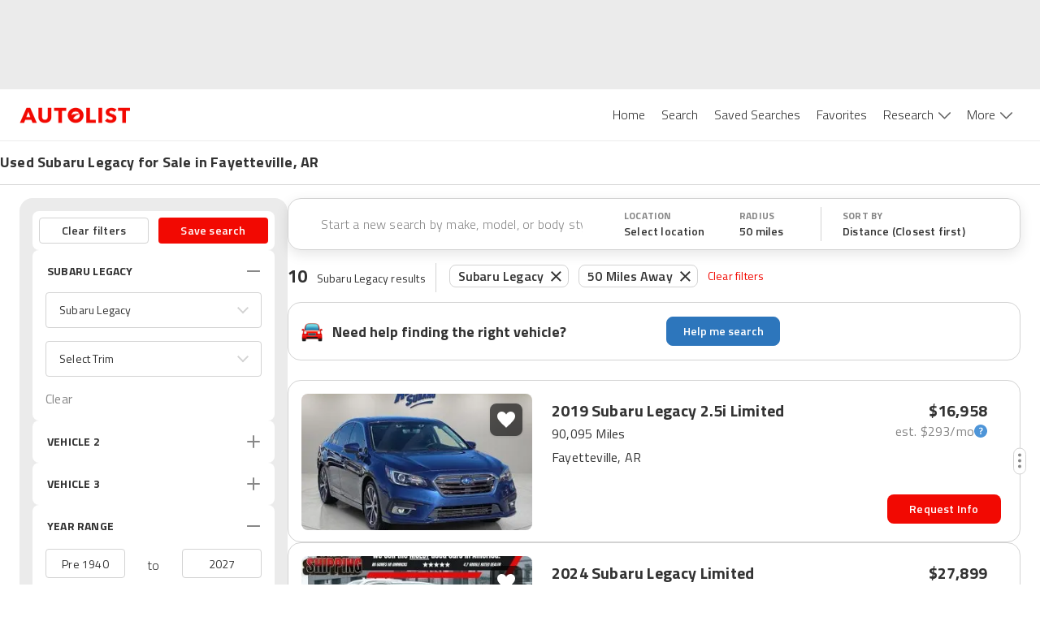

--- FILE ---
content_type: text/html; charset=utf-8
request_url: https://www.autolist.com/subaru-legacy-fayetteville-ar
body_size: 105749
content:
<!DOCTYPE html><html lang="en"><head><meta charSet="utf-8"/><meta content="width=device-width, initial-scale=1.0, user-scalable=yes, minimum-scale=1.0, maximum-scale=2.0" name="viewport" class="jsx-3607565305 jsx-3408185117"/><link rel="shortcut icon" href="[data-uri]"/><link href="https://www.autolist.com/subaru-legacy-fayetteville-ar" rel="canonical"/><meta content="#ffffff" name="msapplication-TileColor"/><meta content="#ffffff" name="theme-color"/><meta content="1200" property="og:image:width"/><meta content="630" property="og:image:height"/><meta content="50 Best Fayetteville Used Subaru Legacy for Sale, Savings from $3,269" name="twitter:title"/><meta content="Here are the top Subaru Legacy listings in Fayetteville, AR for Sale ASAP. View photos, features and more. What will be your next ride?" name="twitter:description"/><meta content="summary_large_image" name="twitter:card"/><meta content="@autolistcom" name="twitter:site"/><meta content="[data-uri]" name="twitter:image"/><meta content="[data-uri]" name="msapplication-TileImage"/><meta content="[data-uri]" property="og:image"/><title class="jsx-3607565305 jsx-3408185117">50 Best Fayetteville Used Subaru Legacy for Sale, Savings from $3,269</title><meta content="app-id=com.autolist.autolist" name="google-play-app" class="jsx-3607565305 jsx-3408185117"/><meta content="app-id=B013TNEL8Q" name="kindle-fire-app" class="jsx-3607565305 jsx-3408185117"/><meta content="app-id=1058636900" name="apple-itunes-app" class="jsx-3607565305 jsx-3408185117"/><meta http-equiv="X-UA-Compatible" content="IE=edge" class="jsx-3607565305 jsx-3408185117"/><link rel="alternate" hrefLang="x-default" href="https://www.autolist.com/subaru-legacy-fayetteville-ar" class="jsx-3607565305 jsx-3408185117"/><link rel="alternate" hrefLang="en-US" href="https://www.autolist.com/subaru-legacy-fayetteville-ar" class="jsx-3607565305 jsx-3408185117"/><link rel="alternate" hrefLang="es-US" href="https://www.autolist.com/es/subaru-legacy-fayetteville-ar" class="jsx-3607565305 jsx-3408185117"/><link href="android-app://com.autolist.autolist/autolist/search?make=Subaru&amp;model=Legacy&amp;latitude=36.0709460810348&amp;longitude=-94.1656121576506&amp;sort_new_cars_last=true&amp;locale=en&amp;sort_filter=distance%3Aasc" rel="alternate" class="jsx-3607565305 jsx-3408185117"/><meta content="Here are the top Subaru Legacy listings in Fayetteville, AR for Sale ASAP. View photos, features and more. What will be your next ride?" name="description" class="jsx-3607565305 jsx-3408185117"/><meta content="1386838238233125" property="fb:app_id" class="jsx-3607565305 jsx-3408185117"/><meta content="50 Best Fayetteville Used Subaru Legacy for Sale, Savings from $3,269" property="twitter:title" class="jsx-3607565305 jsx-3408185117"/><meta content="Here are the top Subaru Legacy listings in Fayetteville, AR for Sale ASAP. View photos, features and more. What will be your next ride?" property="twitter:description" class="jsx-3607565305 jsx-3408185117"/><meta name="ROBOTS" content="INDEX, FOLLOW" class="jsx-3607565305 jsx-3408185117"/><meta content="https://www.autolist.com/subaru-legacy-fayetteville-ar" property="og:url" class="jsx-3607565305 jsx-3408185117"/><meta content="Autolist" property="og:site_name" class="jsx-3607565305 jsx-3408185117"/><meta content="en" property="og:locale" class="jsx-3607565305 jsx-3408185117"/><meta content="50 Best Fayetteville Used Subaru Legacy for Sale, Savings from $3,269" property="og:title" class="jsx-3607565305 jsx-3408185117"/><meta content="[data-uri]" property="og:image" class="jsx-3607565305 jsx-3408185117"/><meta content="website" property="og:type" class="jsx-3607565305 jsx-3408185117"/><meta content="Here are the top Subaru Legacy listings in Fayetteville, AR for Sale ASAP. View photos, features and more. What will be your next ride?" property="og:description" class="jsx-3607565305 jsx-3408185117"/><link href="https://production-assets1.autolist.com/assets/apple-icon-57x57-64229a979fda0ea26ab7bb9b029378997744fda466f3c002c7755b0e4393931f.png" rel="apple-touch-icon" sizes="57x57" class="jsx-3607565305 jsx-3408185117"/><link href="https://production-assets2.autolist.com/assets/apple-icon-60x60-e5fe3cb221cf95e144a36483277b73f10f5b54d0a4944343027698f062f670fa.png" rel="apple-touch-icon" sizes="60x60" class="jsx-3607565305 jsx-3408185117"/><link href="https://production-assets0.autolist.com/assets/apple-icon-72x72-3a5b62d250e21f275a7014261e71da906cd01e905604c6ed25242409652901f7.png" rel="apple-touch-icon" sizes="72x72" class="jsx-3607565305 jsx-3408185117"/><link href="https://production-assets1.autolist.com/assets/apple-icon-76x76-d5568feb81a859e718f93baef5b68ff8aa00ac4c291221513f9b307168142088.png" rel="apple-touch-icon" sizes="76x76" class="jsx-3607565305 jsx-3408185117"/><link href="https://production-assets2.autolist.com/assets/apple-icon-114x114-e04772f340dacadbd18a5e2f85b682c486b911f8658f0d6d7294fb02285d8ca2.png" rel="apple-touch-icon" sizes="114x114" class="jsx-3607565305 jsx-3408185117"/><link href="https://production-assets2.autolist.com/assets/apple-icon-120x120-21bcaae867ee887e84dd85bed69c5242a69dd8710b65a5951e76af2acd020a23.png" rel="apple-touch-icon" sizes="120x120" class="jsx-3607565305 jsx-3408185117"/><link href="https://production-assets0.autolist.com/assets/apple-icon-144x144-497ab60279119e4c12ce548da7bc2c53a7d225df10b37d221aa1e093639296ca.png" rel="apple-touch-icon" sizes="144x144" class="jsx-3607565305 jsx-3408185117"/><link href="https://production-assets2.autolist.com/assets/apple-icon-152x152-b32eff1616b547a5b346927dee7a6a64034e68d9439feb7ad7d47b3b642c5eee.png" rel="apple-touch-icon" sizes="152x152" class="jsx-3607565305 jsx-3408185117"/><link href="https://production-assets0.autolist.com/assets/apple-icon-180x180-2e697e249bc91bf44e32aeb8b81878e8126b9ee9502268ea5f3abbc529751d24.png" rel="apple-touch-icon" sizes="180x180" class="jsx-3607565305 jsx-3408185117"/><link href="https://production-assets2.autolist.com/assets/android-icon-192x192-bd9b531617caf45b447fac222e140dad09c55aa725bf28fe44fa69063eee2094.png" rel="icon" sizes="192x192" type="image/png" class="jsx-3607565305 jsx-3408185117"/><link href="https://production-assets2.autolist.com/assets/favicon-32x32-aff0c87cf69872e1d52e714f6d22c1f7e65f1c6d20c28cd0f70d642a8b9e118c.png" rel="icon" sizes="32x32" type="image/png" class="jsx-3607565305 jsx-3408185117"/><link href="https://production-assets2.autolist.com/assets/favicon-96x96-e767a6da33d448eaa874ca2a001c4ccca9484da04e1ace5c6f5fee2ba4817793.png" rel="icon" sizes="96x96" type="image/png" class="jsx-3607565305 jsx-3408185117"/><link href="https://production-assets2.autolist.com/assets/favicon-16x16-6db5d1fe9c2d3af140700326eeb8d4008b0a4cbeacabb985cdead4ca4dc76e96.png" rel="icon" sizes="16x16" type="image/png" class="jsx-3607565305 jsx-3408185117"/><link href="https://production-assets0.autolist.com/assets/favicos-75592a017d24b979ebf9c64e391f1bb43abed696d2e7704c9f8d05c07e6c703c.json" rel="manifest" class="jsx-3607565305 jsx-3408185117"/><meta name="next-head-count" content="52"/><link rel="manifest" href="/static/app-manifest/index.json"/><link rel="preload" href="https://web-assets-production.autolist.com/_next/static/media/f9fa7964f036c69d-s.p.woff2" as="font" type="font/woff2" crossorigin="anonymous" data-next-font="size-adjust"/><link rel="preload" href="https://web-assets-production.autolist.com/_next/static/media/ed9cb87f7cefa820-s.p.woff2" as="font" type="font/woff2" crossorigin="anonymous" data-next-font="size-adjust"/><link rel="preload" href="https://web-assets-production.autolist.com/_next/static/media/c95d4fce0b415528-s.p.woff2" as="font" type="font/woff2" crossorigin="anonymous" data-next-font="size-adjust"/><link rel="preload" href="https://web-assets-production.autolist.com/_next/static/media/56b5d6ac638045ae-s.p.woff2" as="font" type="font/woff2" crossorigin="anonymous" data-next-font="size-adjust"/><link rel="preload" href="https://web-assets-production.autolist.com/_next/static/css/b1206495828d01f7.css" as="style"/><link rel="preload" href="https://web-assets-production.autolist.com/_next/static/css/fd4d614efce69d3e.css" as="style"/><link rel="preload" as="image" imageSrcSet="/_next/image?url=https%3A%2F%2Fstatic.cargurus.com%2Fimages%2Fforsale%2F2025%2F12%2F11%2F15%2F14%2F2019_subaru_legacy-pic-7280066597155644214-1024x768.jpeg%3Fio%3Dtrue%26width%3D320%26format%3Djpeg&amp;w=384&amp;q=75 384w, /_next/image?url=https%3A%2F%2Fstatic.cargurus.com%2Fimages%2Fforsale%2F2025%2F12%2F11%2F15%2F14%2F2019_subaru_legacy-pic-7280066597155644214-1024x768.jpeg%3Fio%3Dtrue%26width%3D320%26format%3Djpeg&amp;w=640&amp;q=75 640w, /_next/image?url=https%3A%2F%2Fstatic.cargurus.com%2Fimages%2Fforsale%2F2025%2F12%2F11%2F15%2F14%2F2019_subaru_legacy-pic-7280066597155644214-1024x768.jpeg%3Fio%3Dtrue%26width%3D320%26format%3Djpeg&amp;w=750&amp;q=75 750w, /_next/image?url=https%3A%2F%2Fstatic.cargurus.com%2Fimages%2Fforsale%2F2025%2F12%2F11%2F15%2F14%2F2019_subaru_legacy-pic-7280066597155644214-1024x768.jpeg%3Fio%3Dtrue%26width%3D320%26format%3Djpeg&amp;w=828&amp;q=75 828w, /_next/image?url=https%3A%2F%2Fstatic.cargurus.com%2Fimages%2Fforsale%2F2025%2F12%2F11%2F15%2F14%2F2019_subaru_legacy-pic-7280066597155644214-1024x768.jpeg%3Fio%3Dtrue%26width%3D320%26format%3Djpeg&amp;w=1080&amp;q=75 1080w, /_next/image?url=https%3A%2F%2Fstatic.cargurus.com%2Fimages%2Fforsale%2F2025%2F12%2F11%2F15%2F14%2F2019_subaru_legacy-pic-7280066597155644214-1024x768.jpeg%3Fio%3Dtrue%26width%3D320%26format%3Djpeg&amp;w=1200&amp;q=75 1200w, /_next/image?url=https%3A%2F%2Fstatic.cargurus.com%2Fimages%2Fforsale%2F2025%2F12%2F11%2F15%2F14%2F2019_subaru_legacy-pic-7280066597155644214-1024x768.jpeg%3Fio%3Dtrue%26width%3D320%26format%3Djpeg&amp;w=1920&amp;q=75 1920w, /_next/image?url=https%3A%2F%2Fstatic.cargurus.com%2Fimages%2Fforsale%2F2025%2F12%2F11%2F15%2F14%2F2019_subaru_legacy-pic-7280066597155644214-1024x768.jpeg%3Fio%3Dtrue%26width%3D320%26format%3Djpeg&amp;w=2048&amp;q=75 2048w, /_next/image?url=https%3A%2F%2Fstatic.cargurus.com%2Fimages%2Fforsale%2F2025%2F12%2F11%2F15%2F14%2F2019_subaru_legacy-pic-7280066597155644214-1024x768.jpeg%3Fio%3Dtrue%26width%3D320%26format%3Djpeg&amp;w=3840&amp;q=75 3840w" imageSizes="(max-width: 640px) 100vw, (max-width: 1024px) 50vw, 817px" fetchPriority="high"/><script type="text/javascript">window.alSentryConfig = {"environment":"production","dsn":"https://176afab24ccb4832b08231dd6a304bbd@sentry.io/1244206","tracesSampleRate":0.075,"release":"AL-WEB-ec2848950df33ba0d0287bf8adcf294c4a1ab2c6","debug":false};</script><script type="text/javascript">window.__ENV__ = {"EMAIL_VALIDATOR_URL":"https://www.autolist.com/api/email_validation","PHONE_VALIDATOR_URL":"https://www.autolist.com/api/phone_check","AUTOLIST_API_URL":"https://www.autolist.com","DEALER_PAGES_API_URL":"https://yligh314xb.execute-api.us-east-1.amazonaws.com/production/api/dealer_pages","CLIENT_GATEWAY_URL":"https://www.autolist.com","COMPARISONS_API_URL":"https://3hpkht5dzk.execute-api.us-east-1.amazonaws.com/production/api/comparisons","CONTENT_API_URL":"https://g9ra0nyvkb.execute-api.us-east-1.amazonaws.com/production/api","LOOKUP_API_URL":"https://www.autolist.com/api/lookup","GOOGLE_OAUTH_CLIENT_ID":"760195227720-jn6bogaqb4e5g2ae9eocnamkcmfo1cii.apps.googleusercontent.com","COGNITO_IDENTITY_POOL_ID":"us-east-1:62ec33f5-ed54-42af-8ba8-35b309910611","NODE_ENV":"production","GOOGLE_MAPS_API_KEY":"AIzaSyDO4DnfznwuZKhvcvWM-Cf4J-_kjXU939o","REDIS_URL":"rediss://default:7WqhoeTGupVyyVBNg3EZrZpTSE07qCmmRnKQ8q6F@master.web-production.fo9mxw.use1.cache.amazonaws.com:6379","AUTH_ENABLED":true,"AUTH_TOKEN_GENERATOR_URL":"https://campaigns.autolist.com/token","HOST":"www.autolist.com","DEBUG_EVENTS":false,"EVENTS_KINESIS_STREAM_NAME":"events-prod-kinesis-stream","EVENTS_KINESIS_ENDPOINT":"https://events-prod.autolist.com","IMAGE_TAG":"production-ec284895-20260115-230405","GOOGLE_ADWORDS_CONVERSION_ID_NEW":"953486259","GOOGLE_ADWORDS_CONVERSION_ID_OLD":"1041740404","FIREBASE_API_KEY":"AIzaSyBG3UcpIvWuV4hF0b0XUx1xqbpWna_a4O8","FIREBASE_AUTH_DOMAIN":"auto-list-ga.firebaseapp.com","FIREBASE_DATABASE_URL":"https://auto-list-ga.firebaseio.com","FIREBASE_PROJECT_ID":"auto-list-ga","FIREBASE_APP_ID":"1:760195227720:web:65d9c0d4f19c5ea991387d","FIREBASE_MEASUREMENT_ID":"G-8NHRHYYXPN","OPTIMIZELY_LIB_KEY":"XyqgfY6d2GQBtiEZfDvzY"};</script><link rel="stylesheet" href="https://web-assets-production.autolist.com/_next/static/css/b1206495828d01f7.css" data-n-g=""/><link rel="stylesheet" href="https://web-assets-production.autolist.com/_next/static/css/fd4d614efce69d3e.css" data-n-p=""/><noscript data-n-css=""></noscript><script defer="" noModule="" src="https://web-assets-production.autolist.com/_next/static/chunks/polyfills-42372ed130431b0a.js"></script><script src="https://cdnjs.cloudflare.com/polyfill/v3/polyfill.min.js?version=4.8.0&amp;features=IntersectionObserver%2CObject.fromEntries" defer="" data-nscript="beforeInteractive"></script><script src="https://web-assets-production.autolist.com/_next/static/chunks/webpack-0f18d93839b05170.js" defer=""></script><script src="https://web-assets-production.autolist.com/_next/static/chunks/framework-67d6094dd79eef52.js" defer=""></script><script src="https://web-assets-production.autolist.com/_next/static/chunks/main-d96b5d43455ba200.js" defer=""></script><script src="https://web-assets-production.autolist.com/_next/static/chunks/pages/_app-400ddc4fc34de72d.js" defer=""></script><script src="https://web-assets-production.autolist.com/_next/static/chunks/23918f63-415b5542ae682bb8.js" defer=""></script><script src="https://web-assets-production.autolist.com/_next/static/chunks/5c0b189e-595b3647ae6b1f6b.js" defer=""></script><script src="https://web-assets-production.autolist.com/_next/static/chunks/4014-07349d7b5c5a1d02.js" defer=""></script><script src="https://web-assets-production.autolist.com/_next/static/chunks/2429-d598efd43ce7c752.js" defer=""></script><script src="https://web-assets-production.autolist.com/_next/static/chunks/8458-674e37409b65ad0b.js" defer=""></script><script src="https://web-assets-production.autolist.com/_next/static/chunks/5675-da503f269a094f8f.js" defer=""></script><script src="https://web-assets-production.autolist.com/_next/static/chunks/4848-3d69c3c0af3c05d8.js" defer=""></script><script src="https://web-assets-production.autolist.com/_next/static/chunks/8718-966c70dd32596cee.js" defer=""></script><script src="https://web-assets-production.autolist.com/_next/static/chunks/4453-e7b03a3c0836ed7d.js" defer=""></script><script src="https://web-assets-production.autolist.com/_next/static/chunks/2254-95864cdd61452871.js" defer=""></script><script src="https://web-assets-production.autolist.com/_next/static/chunks/2407-a7bbfd23123e8f31.js" defer=""></script><script src="https://web-assets-production.autolist.com/_next/static/chunks/8215-1afec3e2163b7c16.js" defer=""></script><script src="https://web-assets-production.autolist.com/_next/static/chunks/3026-39ac8043ff6f08ef.js" defer=""></script><script src="https://web-assets-production.autolist.com/_next/static/chunks/5209-31e59a803af8a2f5.js" defer=""></script><script src="https://web-assets-production.autolist.com/_next/static/chunks/9160-5dc1fed7e9e5813b.js" defer=""></script><script src="https://web-assets-production.autolist.com/_next/static/chunks/7861-de208b96be5f923b.js" defer=""></script><script src="https://web-assets-production.autolist.com/_next/static/chunks/8502-1510917595789284.js" defer=""></script><script src="https://web-assets-production.autolist.com/_next/static/chunks/3761-f1c18a0ea619cdd3.js" defer=""></script><script src="https://web-assets-production.autolist.com/_next/static/chunks/pages/%5BparentPage%5D-0a0a0882e62c14c0.js" defer=""></script><script src="https://web-assets-production.autolist.com/_next/static/g1Ps4t9LD2GK_l-dyBi4Y/_buildManifest.js" defer=""></script><script src="https://web-assets-production.autolist.com/_next/static/g1Ps4t9LD2GK_l-dyBi4Y/_ssgManifest.js" defer=""></script><style id="__jsx-2211740523">.ad.jsx-2211740523{min-width:728px;min-height:90px;display:none;-webkit-box-pack:center;-webkit-justify-content:center;-moz-box-pack:center;-ms-flex-pack:center;justify-content:center}@media(min-width:992px)and (max-width:999999999px){.ad.jsx-2211740523{display:flex}}</style><style id="__jsx-3775511464">.ad.jsx-3775511464{min-width:728px;min-height:90px;display:none;-webkit-box-pack:center;-webkit-justify-content:center;-moz-box-pack:center;-ms-flex-pack:center;justify-content:center}@media(min-width:768px)and (max-width:991px){.ad.jsx-3775511464{display:flex}}</style><style id="__jsx-da7c9dd622ee99fa">.ad.jsx-da7c9dd622ee99fa{text-align:center}.with-auto-margin.jsx-da7c9dd622ee99fa{margin:0 auto}</style><style id="__jsx-3345465579">.leaderboard-ads-container.jsx-3345465579{background-color:#EBEBEB}@media(min-width:768px){.leaderboard-ads-container.jsx-3345465579{padding:10px 0}}</style><style id="__jsx-1692539709">.logo.jsx-1692539709{display:inline-block;width:137px;height:20px;background-image:url("[data-uri]");-webkit-background-size:137px 20px;-moz-background-size:137px 20px;-o-background-size:137px 20px;background-size:137px 20px;background-repeat:no-repeat}</style><style id="__jsx-87a6528d27b61b9e">.link.jsx-87a6528d27b61b9e{background-color:white;color:#333333;font-size:16px;font-weight:300;position:relative;display:inline-block;border:none;padding:20px 10px 20px 10px;cursor:pointer;text-decoration:none}.link.active.jsx-87a6528d27b61b9e,.link.jsx-87a6528d27b61b9e:hover{color:#F20902}</style><style id="__jsx-43337616">.navbar-desktop-bar.jsx-43337616{position:relative;height:3px;width:100%;background-color:#F20902;display:none;z-index:1}.active.jsx-43337616{display:block}</style><style id="__jsx-6a963ad179e5b6da">.navbar-desktop-list-item.jsx-6a963ad179e5b6da{padding:0}</style><style id="__jsx-3138283512">.dropdown.jsx-3138283512{padding-right:16px;height:63px;padding-bottom:10px}.arrow.jsx-3138283512{position:relative;display:inline-block;background-image:url([data-uri]);height:9px;width:15px;-webkit-background-size:100%auto;-moz-background-size:100%auto;-o-background-size:100%auto;background-size:100%auto;top:0px;left:6px;background-repeat:no-repeat;background-position:0 0px}.active-arrow.jsx-3138283512{background-position:0 -27px}</style><style id="__jsx-5e09a9ee2cfdc048">.navbar-desktop-list.jsx-5e09a9ee2cfdc048{margin:0;padding:0;list-style-type:none;display:-webkit-box;display:-webkit-flex;display:-moz-box;display:-ms-flexbox;display:flex}nav.jsx-5e09a9ee2cfdc048{text-align:right;height:63px}</style><style id="__jsx-785817904">.navbar-mobile-hamburger-button.jsx-785817904{width:100%;display:-webkit-box;display:-webkit-flex;display:-moz-box;display:-ms-flexbox;display:flex;-webkit-box-orient:vertical;-webkit-box-direction:normal;-webkit-flex-direction:column;-moz-box-orient:vertical;-moz-box-direction:normal;-ms-flex-direction:column;flex-direction:column;-webkit-box-pack:justify;-webkit-justify-content:space-between;-moz-box-pack:justify;-ms-flex-pack:justify;justify-content:space-between;height:20px;background:none;border:none;margin-top:5px}.bar.jsx-785817904{background-color:#565656;height:1px;-webkit-border-radius:1px;-moz-border-radius:1px;border-radius:1px;width:20px}</style><style id="__jsx-3139143118">.navbar-mobile-dropdown-list-link.jsx-3139143118{height:56px;font-size:14px;padding-left:40px;line-height:60px}.navbar-mobile-dropdown-list-link.active.jsx-3139143118{border-left-color:#F20902;border-left-style:solid;border-left-width:5px;padding-left:35px}.navbar-mobile-dropdown-list-anchor.jsx-3139143118{color:black;font-size:16px}a.jsx-3139143118:hover{text-decoration:none}</style><style id="__jsx-2545277187">nav.jsx-2545277187{background-color:white;z-index:1000;position:fixed;top:0px;right:-10px;width:275px;padding-right:30px;height:100vh}.navbar-mobile-dropdown-list.jsx-2545277187{padding-left:0px;list-style-type:none;margin-top:0px}.close-container.jsx-2545277187{display:-webkit-box;display:-webkit-flex;display:-moz-box;display:-ms-flexbox;display:flex;-webkit-box-align:end;-webkit-align-items:flex-end;-moz-box-align:end;-ms-flex-align:end;align-items:flex-end;-webkit-box-orient:vertical;-webkit-box-direction:normal;-webkit-flex-direction:column;-moz-box-orient:vertical;-moz-box-direction:normal;-ms-flex-direction:column;flex-direction:column}.close.jsx-2545277187{height:20px;width:20px;background-image:url("[data-uri]");-webkit-background-size:20px 20px;-moz-background-size:20px 20px;-o-background-size:20px 20px;background-size:20px 20px;background-color:transparent;background-repeat:no-repeat;border:none;margin-top:20px;margin-bottom:20px}.download-app-button.jsx-2545277187{display:block;height:40px;width:150px;margin-left:37px;padding:10px 0px;color:white;background-color:#F20902;text-transform:uppercase;-webkit-border-radius:8px;-moz-border-radius:8px;border-radius:8px;margin-top:20px;font-size:15px;letter-spacing:.2px;font-weight:600;text-align:center}.download-app-button.jsx-2545277187:focus{text-decoration:none}</style><style id="__jsx-5f6450d7828dbae9">.overlay.jsx-5f6450d7828dbae9{opacity:.35;background-color:black;position:fixed;height:100%;width:100%;left:0px;top:0px;z-index:5}</style><style id="__jsx-95cc9226495b8135">nav.jsx-95cc9226495b8135{display:block}@media screen and (min-width:991px){nav.jsx-95cc9226495b8135{display:none}}</style><style id="__jsx-1907fc8e88a53990">nav.jsx-1907fc8e88a53990{display:none}@media screen and (min-width:991px){nav.jsx-1907fc8e88a53990{display:inline-block}}</style><style id="__jsx-1813665793">header.jsx-1813665793{position:relative;z-index:600;border-bottom:1px solid #EBEBEB;background-color:white}.al-container.jsx-1813665793{display:-webkit-box;display:-webkit-flex;display:-moz-box;display:-ms-flexbox;display:flex;-webkit-box-pack:justify;-webkit-justify-content:space-between;-moz-box-pack:justify;-ms-flex-pack:justify;justify-content:space-between;-webkit-box-align:center;-webkit-align-items:center;-moz-box-align:center;-ms-flex-align:center;align-items:center;height:63px;margin-right:auto;margin-left:auto;padding-left:15px;padding-right:15px}@media(min-width:768px){.al-container.jsx-1813665793{width:750px}}@media(min-width:992px){.al-container.jsx-1813665793{width:970px}}@media(min-width:1200px){.al-container.jsx-1813665793{width:100%;padding-left:24px;padding-right:24px}}@media(max-width:768px){header.jsx-1813665793{position:relative;width:100%}}</style><style id="__jsx-1243902897">.banner-title.jsx-1243902897{font-size:14px;line-height:18px;font-weight:600}.banner-row.jsx-1243902897{width:100%;display:-webkit-box;display:-webkit-flex;display:-moz-box;display:-ms-flexbox;display:flex;-webkit-box-pack:center;-webkit-justify-content:center;-moz-box-pack:center;-ms-flex-pack:center;justify-content:center;border-bottom:1px solid #D3D3D3}.banner-title-wrapper.jsx-1243902897{max-width:1392px;width:100%}.banner-container.jsx-1243902897{margin-bottom:1px;display:-webkit-box;display:-webkit-flex;display:-moz-box;display:-ms-flexbox;display:flex;-webkit-box-orient:vertical;-webkit-box-direction:normal;-webkit-flex-direction:column;-moz-box-orient:vertical;-moz-box-direction:normal;-ms-flex-direction:column;flex-direction:column;font-weight:700;font-size:18px;line-height:22px;letter-spacing:.2px;height:52px;width:100%;-webkit-box-pack:center;-webkit-justify-content:center;-moz-box-pack:center;-ms-flex-pack:center;justify-content:center;padding-left:16px}.banner-content.jsx-1243902897{width:100%;display:-webkit-box;display:-webkit-flex;display:-moz-box;display:-ms-flexbox;display:flex;-webkit-box-pack:center;-webkit-justify-content:center;-moz-box-pack:center;-ms-flex-pack:center;justify-content:center}@media(min-width:992px){.banner-container.jsx-1243902897{padding-left:24px}.banner-title.jsx-1243902897{font-size:18px;line-height:22px;font-weight:bold}}@media(min-width:1200px){.banner-container.jsx-1243902897{padding-left:0}}</style><style id="__jsx-2154937870">.icon.jsx-2154937870{height:36px;width:36px;-webkit-background-size:cover;-moz-background-size:cover;-o-background-size:cover;background-size:cover}.icon-text.jsx-2154937870{font-family:'__Titillium_Web_e0c16e', '__Titillium_Web_Fallback_e0c16e', 'Helvetica', 'Arial', 'sans-serif';font-style:normal;font-weight:400;font-size:10px;line-height:12px;letter-spacing:.2px;color:#333333;text-transform:uppercase}.sort-icon.jsx-2154937870{background:url([data-uri])}.filter-icon.jsx-2154937870{background:url([data-uri])}</style><style id="__jsx-2603338069">
  .filters-modal-paper {
    width: 100%;
  }
  @media (min-width: 600px) {
    .filters-modal-paper {
      width: 360px;
      right: 0;
    }
  }
  .filters-modal-header {
    background-color: #FFFFFF;
    position: sticky;
    top: 0;
    z-index: 20;
    border-bottom: 1px solid #D3D3D3;
  }
  .filters-modal-header-top-row {
    display: flex;
    flex-direction: row;
    justify-content: space-between;
    padding: 16px;
  }
  .filters-modal-header-title {
    color: #333333;
    font-family: '__Titillium_Web_e0c16e', '__Titillium_Web_Fallback_e0c16e', 'Helvetica', 'Arial', 'sans-serif';
    font-weight: 700;
    font-size: 22px;
    line-height: 32px;
    letter-spacing: 0.2px;
    text-transform: none;
  }
  .filters-modal-filters-list-outer {
    overflow: scroll;
    display: flex;
    flex-direction: column;
    flex-grow: 1;
  }
  .filters-modal-filters-list {
    background-color: #EBEBEB;
    display: flex;
    flex-direction: column;
    flex-grow: 1;
    justify-content: flex-start;
    padding: 16px;
  }
  .filters-modal-footer {
    background-color: #FFFFFF;
    width: 100%;
    position: sticky;
    bottom: 0;
    border-top: 1px solid #D3D3D3;
    height: 68px;
  }
  html {
    position: ;
    width: ;
  }

      </style><style id="__jsx-2718334321">.autos-pill.jsx-2718334321{position:relative;padding:1px 10px;padding-right:30px;color:#333;font-size:14px;border:1px solid#d3d3d3;-webkit-border-radius:8px;-moz-border-radius:8px;border-radius:8px;font-family:'__Titillium_Web_e0c16e', '__Titillium_Web_Fallback_e0c16e', 'Helvetica', 'Arial', 'sans-serif';font-weight:600;font-size:16px;line-height:24px;letter-spacing:.2px;margin:0 6px;position:relative;top:-.5px}.autos-pill.jsx-2718334321:first-child{margin-left:4px}.autos-pill-close.jsx-2718334321{height:100%;position:absolute;top:0px;right:0px;cursor:pointer;padding:2px 8px 0 6px}@media(max-width:1200px){.filter-pills-list.jsx-2718334321{display:none}}@media(min-width:768px){.autos-pill.jsx-2718334321{margin-bottom:9px}}</style><style id="__jsx-f8b464508499b4cb">.filter-pills-list.jsx-f8b464508499b4cb{padding:12px;overflow-x:auto;overflow-y:hidden;width:100%;display:-webkit-box;display:-webkit-flex;display:-moz-box;display:-ms-flexbox;display:flex;width:100vw;white-space:nowrap}.clear-filters-button.jsx-f8b464508499b4cb{font-family:'__Titillium_Web_e0c16e', '__Titillium_Web_Fallback_e0c16e', 'Helvetica', 'Arial', 'sans-serif';font-style:normal;font-weight:400;font-size:14px;line-height:20px;letter-spacing:.2px;display:-webkit-box;display:-webkit-flex;display:-moz-box;display:-ms-flexbox;display:flex;-webkit-box-align:center;-webkit-align-items:center;-moz-box-align:center;-ms-flex-align:center;align-items:center;color:#f20902;margin-left:6px;cursor:pointer;background:none;border:none;padding:0;outline:inherit}.filter-pills-border.jsx-f8b464508499b4cb{display:none;height:36px;width:1px;margin:0 12px;background:#D3D3D3}@media(min-width:768px){.filter-pills-border.jsx-f8b464508499b4cb{display:-webkit-box;display:-webkit-flex;display:-moz-box;display:-ms-flexbox;display:flex}.filter-pills-list.jsx-f8b464508499b4cb{padding:2px 12px 9px 0px;overflow-x:auto;width:100%;display:-webkit-box;display:-webkit-flex;display:-moz-box;display:-ms-flexbox;display:flex;-webkit-flex-flow:wrap;-ms-flex-flow:wrap;flex-flow:wrap}.clear-filters-button.jsx-f8b464508499b4cb{margin-bottom:9px}}</style><style id="__jsx-9359bc0181b999c7">.mobile-text-search-container.jsx-9359bc0181b999c7{display:-webkit-box;display:-webkit-flex;display:-moz-box;display:-ms-flexbox;display:flex;-webkit-box-orient:horizontal;-webkit-box-direction:normal;-webkit-flex-direction:row;-moz-box-orient:horizontal;-moz-box-direction:normal;-ms-flex-direction:row;flex-direction:row;-webkit-box-pack:center;-webkit-justify-content:center;-moz-box-pack:center;-ms-flex-pack:center;justify-content:center;-webkit-box-align:center;-webkit-align-items:center;-moz-box-align:center;-ms-flex-align:center;align-items:center;padding:0 4px 0 16px;-webkit-box-shadow:0px 1px 0px #D3D3D3;-moz-box-shadow:0px 1px 0px #D3D3D3;box-shadow:0px 1px 0px #D3D3D3;width:100vw;height:64px}@media(min-width:768px){.mobile-text-search-container.jsx-9359bc0181b999c7,.filters-mobile.jsx-9359bc0181b999c7{display:none}}.filters-mobile.jsx-9359bc0181b999c7{-webkit-box-shadow:0px 1px 0px #D3D3D3;-moz-box-shadow:0px 1px 0px #D3D3D3;box-shadow:0px 1px 0px #D3D3D3}.search-icon.jsx-9359bc0181b999c7{height:26px;width:26px;background:url([data-uri]);-webkit-background-size:cover;-moz-background-size:cover;-o-background-size:cover;background-size:cover}</style><style id="__jsx-2540554202">.search-input-wrapper.jsx-2540554202{display:-webkit-box;display:-webkit-flex;display:-moz-box;display:-ms-flexbox;display:flex;-webkit-box-flex:1;-webkit-flex-grow:1;-moz-box-flex:1;-ms-flex-positive:1;flex-grow:1;-webkit-box-align:center;-webkit-align-items:center;-moz-box-align:center;-ms-flex-align:center;align-items:center;background-color:white;-webkit-border-radius:4px;-moz-border-radius:4px;border-radius:4px}.search-input-adornment.jsx-2540554202{display:-webkit-box;display:-webkit-flex;display:-moz-box;display:-ms-flexbox;display:flex;-webkit-box-align:center;-webkit-align-items:center;-moz-box-align:center;-ms-flex-align:center;align-items:center}.search-input.jsx-2540554202{-webkit-box-flex:1;-webkit-flex-grow:1;-moz-box-flex:1;-ms-flex-positive:1;flex-grow:1;border:none;outline:none;padding:8px;font-family:inherit;font-style:normal;font-weight:400;font-size:16px;line-height:24px;letter-spacing:.2px;background-color:transparent;cursor:pointer;color:#333333}.search-input.jsx-2540554202::-webkit-input-placeholder{color:#888888;font-weight:300}.search-input.jsx-2540554202:-moz-placeholder{color:#888888;font-weight:300}.search-input.jsx-2540554202::-moz-placeholder{color:#888888;font-weight:300}.search-input.jsx-2540554202:-ms-input-placeholder{color:#888888;font-weight:300}.search-input.jsx-2540554202::-ms-input-placeholder{color:#888888;font-weight:300}.search-input.jsx-2540554202::placeholder{color:#888888;font-weight:300}</style><style id="__jsx-bc6a0fccd0594034">.app-bar.jsx-bc6a0fccd0594034{width:100%;display:-webkit-box;display:-webkit-flex;display:-moz-box;display:-ms-flexbox;display:flex;-webkit-box-orient:vertical;-webkit-box-direction:normal;-webkit-flex-direction:column;-moz-box-orient:vertical;-moz-box-direction:normal;-ms-flex-direction:column;flex-direction:column;-webkit-box-sizing:border-box;-moz-box-sizing:border-box;box-sizing:border-box;background-color:#fff;position:-webkit-sticky;position:sticky;top:0;left:0;right:0;z-index:101}</style><style id="__jsx-2bcd62f88eb40ecb">.base-button.jsx-2bcd62f88eb40ecb{cursor:pointer;border:none;-webkit-border-radius:8px;-moz-border-radius:8px;border-radius:8px;font-weight:600;font-family:'__Titillium_Web_e0c16e', '__Titillium_Web_Fallback_e0c16e', 'Helvetica', 'Arial', 'sans-serif';cursor:pointer;text-decoration:none;display:-webkit-box;display:-webkit-flex;display:-moz-box;display:-ms-flexbox;display:flex;-webkit-box-align:center;-webkit-align-items:center;-moz-box-align:center;-ms-flex-align:center;align-items:center;letter-spacing:.2px;-webkit-box-pack:center;-webkit-justify-content:center;-moz-box-pack:center;-ms-flex-pack:center;justify-content:center;color:#FFFFFF;background-color:#F20902}.desktop-button.jsx-2bcd62f88eb40ecb{display:none}.large-button.jsx-2bcd62f88eb40ecb{width:80%;height:56px;font-size:18px}.small-button.jsx-2bcd62f88eb40ecb{width:140px;height:44px;font-size:16px}.tiny-button.jsx-2bcd62f88eb40ecb{width:140px;height:36px;font-size:14px;-webkit-border-radius:4px;-moz-border-radius:4px;border-radius:4px}.simple-button.jsx-2bcd62f88eb40ecb{border:none;-webkit-border-radius:8px;-moz-border-radius:8px;border-radius:8px;font-weight:600;font-family:'__Titillium_Web_e0c16e', '__Titillium_Web_Fallback_e0c16e', 'Helvetica', 'Arial', 'sans-serif';cursor:pointer;text-decoration:none;display:-webkit-box;display:-webkit-flex;display:-moz-box;display:-ms-flexbox;display:flex;-webkit-box-align:center;-webkit-align-items:center;-moz-box-align:center;-ms-flex-align:center;align-items:center;letter-spacing:.2px;-webkit-box-pack:center;-webkit-justify-content:center;-moz-box-pack:center;-ms-flex-pack:center;justify-content:center;color:#FFFFFF;background-color:#F20902}.gray-button.jsx-2bcd62f88eb40ecb{color:#333333;background-color:#EBEBEB}.transparent-button.jsx-2bcd62f88eb40ecb{color:#333333;background-color:#FFFFFF;-webkit-transition:background-color.15s ease.1s,color.15s ease.1s;-moz-transition:background-color.15s ease.1s,color.15s ease.1s;-o-transition:background-color.15s ease.1s,color.15s ease.1s;transition:background-color.15s ease.1s,color.15s ease.1s}.blue-button.jsx-2bcd62f88eb40ecb{color:#FFFFFF;background-color:#2D76BC}.submit-button.jsx-2bcd62f88eb40ecb{width:100%}.vdp-submit-button.jsx-2bcd62f88eb40ecb{width:100%;height:56px}.vdp-submit-button-disabled.jsx-2bcd62f88eb40ecb{width:100%;height:56px;opacity:.4}.save-button.jsx-2bcd62f88eb40ecb{height:54px;font-size:18px}.contact-bar-button.jsx-2bcd62f88eb40ecb{height:44px;font-size:16px;-webkit-flex-basis:100%;-ms-flex-preferred-size:100%;flex-basis:100%}.loading-button.jsx-2bcd62f88eb40ecb{width:280px;height:48px;margin:1px}.disabled.jsx-2bcd62f88eb40ecb{pointer-events:none;opacity:.4;color:rgb(255,255,255)}.base-button.jsx-2bcd62f88eb40ecb:active{background-color:#CC0000;color:#FFFFFF}.simple-button.jsx-2bcd62f88eb40ecb:hover{background-color:#CC0000;color:#FFFFFF}.gray-button.jsx-2bcd62f88eb40ecb:hover{background-color:#D3D3D3;color:#333333}.clear-button.jsx-2bcd62f88eb40ecb{background-color:#CC0000;color:#FFFFFF}.transparent-button.jsx-2bcd62f88eb40ecb:active{background-color:#EBEBEB;color:#333333;-webkit-transition:background-color 0s,color 0s;-moz-transition:background-color 0s,color 0s;-o-transition:background-color 0s,color 0s;transition:background-color 0s,color 0s}@media(min-width:768px){.transparent-button.jsx-2bcd62f88eb40ecb:hover{background-color:#EBEBEB;color:#333333;-webkit-transition:background-color 0s,color 0s;-moz-transition:background-color 0s,color 0s;-o-transition:background-color 0s,color 0s;transition:background-color 0s,color 0s}}.blue-button.jsx-2bcd62f88eb40ecb:hover{background-color:#4E95D8;color:#FFFFFF}@media(min-width:768px){.desktop-button.jsx-2bcd62f88eb40ecb{display:block}.contact-bar-button.jsx-2bcd62f88eb40ecb{-webkit-flex-basis:auto;-ms-flex-preferred-size:auto;flex-basis:auto;width:182px}}@media(min-width:850px){.qc-submit-button.jsx-2bcd62f88eb40ecb{height:56px}}@media(max-width:850px){.qc-submit-button.jsx-2bcd62f88eb40ecb{height:48px}}</style><style id="__jsx-c815659daec5bf79">.cta-row.jsx-c815659daec5bf79{display:-webkit-box;display:-webkit-flex;display:-moz-box;display:-ms-flexbox;display:flex;-webkit-box-orient:horizontal;-webkit-box-direction:normal;-webkit-flex-direction:row;-moz-box-orient:horizontal;-moz-box-direction:normal;-ms-flex-direction:row;flex-direction:row;-webkit-border-radius:8px;-moz-border-radius:8px;border-radius:8px}.cta-row.jsx-c815659daec5bf79 .clear-filter-button{border:1px solid #D3D3D3!important;color:#333333!important;font-family:'__Titillium_Web_e0c16e', '__Titillium_Web_Fallback_e0c16e', 'Helvetica', 'Arial', 'sans-serif'!important;font-weight:600!important;font-size:14px;line-height:20px;letter-spacing:.2px!important;text-transform:none;-webkit-border-radius:4px!important;-moz-border-radius:4px!important;border-radius:4px!important;height:32px}@media(min-width:600px){.cta-row.jsx-c815659daec5bf79{background:white;-webkit-box-pack:justify;-webkit-justify-content:space-between;-moz-box-pack:justify;-ms-flex-pack:justify;justify-content:space-between;padding:8px}.cta-row.jsx-c815659daec5bf79 button{width:135px}}.mobile-drawer.jsx-c815659daec5bf79{padding:0 0 16px 0;-webkit-justify-content:space-around;-ms-flex-pack:distribute;justify-content:space-around}.mobile-drawer.jsx-c815659daec5bf79 button{width:-webkit-calc((100% - 48px)/2);width:-moz-calc((100% - 48px)/2);width:calc((100% - 48px)/2)}</style><style id="__jsx-336e3ceafbfe7572">.plus-icon-outer-container.jsx-336e3ceafbfe7572{height:28px;width:28px;-webkit-border-radius:4px;-moz-border-radius:4px;border-radius:4px;position:relative}.plus-icon-outer-container.jsx-336e3ceafbfe7572:hover{background-color:#EBEBEB;cursor:pointer}.plus-icon-inner-container.jsx-336e3ceafbfe7572{position:absolute;height:16px;width:16px;top:6px;left:6px}.plus-icon.jsx-336e3ceafbfe7572{background-color:transparent;height:16px;width:16px}.plus-icon.jsx-336e3ceafbfe7572:before,.plus-icon.jsx-336e3ceafbfe7572:after{content:"";position:absolute;background-color:#888888;-webkit-transition:-webkit-transform.25s ease-out;-moz-transition:-moz-transform.25s ease-out;-o-transition:-o-transform.25s ease-out;transition:-webkit-transform.25s ease-out;transition:-moz-transform.25s ease-out;transition:-o-transform.25s ease-out;transition:transform.25s ease-out}.plus-icon.jsx-336e3ceafbfe7572:before{top:0;left:7px;width:2px;height:100%;-webkit-border-radius:1px;-moz-border-radius:1px;border-radius:1px}.plus-icon.jsx-336e3ceafbfe7572:after{top:7px;left:0;width:100%;height:2px;-webkit-border-radius:1px;-moz-border-radius:1px;border-radius:1px}.rotated.jsx-336e3ceafbfe7572:before{-webkit-transform:rotate(-90deg);-moz-transform:rotate(-90deg);-ms-transform:rotate(-90deg);-o-transform:rotate(-90deg);transform:rotate(-90deg)}</style><style id="__jsx-3855484721">.dropdown.jsx-3855484721{min-width:248px;-webkit-box-align:center;-webkit-align-items:center;-moz-box-align:center;-ms-flex-align:center;align-items:center;padding-left:16px;display:-webkit-box;display:-webkit-flex;display:-moz-box;display:-ms-flexbox;display:flex;-webkit-box-orient:horizontal;-webkit-box-direction:normal;-webkit-flex-direction:row;-moz-box-orient:horizontal;-moz-box-direction:normal;-ms-flex-direction:row;flex-direction:row;gap:8px;background-color:#FFFFFF;height:44px;-webkit-border-radius:4px;-moz-border-radius:4px;border-radius:4px;margin:0 16px 16px 16px;border:1px solid #D3D3D3;cursor:pointer;font-family:'__Titillium_Web_e0c16e', '__Titillium_Web_Fallback_e0c16e', 'Helvetica', 'Arial', 'sans-serif';font-weight:400;font-size:14px;line-height:20px;letter-spacing:.2px;color:#333333}.dropdown-disabled.jsx-3855484721{color:colors.G3}.dropdown-title.jsx-3855484721{width:100%;height:44px;padding:12px 0;line-height:22px;whitespace:nowrap;overflow:hidden;-o-text-overflow:ellipsis;text-overflow:ellipsis}.chevron.jsx-3855484721{display:-webkit-box;display:-webkit-flex;display:-moz-box;display:-ms-flexbox;display:flex;background-image:url([data-uri]);width:14px;height:9px;-webkit-background-size:contain;-moz-background-size:contain;-o-background-size:contain;background-size:contain;background-repeat:no-repeat;padding-right:24px}.modal-dropdown.jsx-3855484721{cursor:pointer;outline:inherit;text-align:inherit}.dialog.jsx-3855484721{max-height:465px;min-width:298px;overflow-y:hidden}</style><style id="__jsx-3196695392">.chevron-toggle-container.jsx-3196695392{width:28px;height:28px;-webkit-flex-shrink:0;-ms-flex-negative:0;flex-shrink:0;-webkit-transition:.15s ease;-moz-transition:.15s ease;-o-transition:.15s ease;transition:.15s ease;display:-webkit-box;display:-webkit-flex;display:-moz-box;display:-ms-flexbox;display:flex;-webkit-box-pack:center;-webkit-justify-content:center;-moz-box-pack:center;-ms-flex-pack:center;justify-content:center;-webkit-box-align:center;-webkit-align-items:center;-moz-box-align:center;-ms-flex-align:center;align-items:center}.chevron-toggle-container.jsx-3196695392 .chevron-toggle.jsx-3196695392{-webkit-transform:rotate(0);-moz-transform:rotate(0);-ms-transform:rotate(0);-o-transform:rotate(0);transform:rotate(0)}.chevron-toggle-container.jsx-3196695392 .chevron-toggle.jsx-3196695392:before,.chevron-toggle-container.jsx-3196695392 .chevron-toggle.jsx-3196695392:after{background-color:transparent;width:2px;height:8px;border-bottom:10px solid #D3D3D3}.chevron-toggle-container.jsx-3196695392 .chevron-toggle.jsx-3196695392:before{-webkit-transform:rotate(-135deg);-moz-transform:rotate(-135deg);-ms-transform:rotate(-135deg);-o-transform:rotate(-135deg);transform:rotate(-135deg)}.chevron-toggle-container.jsx-3196695392 .chevron-toggle.jsx-3196695392:after{-webkit-transform:rotate(135deg);-moz-transform:rotate(135deg);-ms-transform:rotate(135deg);-o-transform:rotate(135deg);transform:rotate(135deg)}.chevron-toggle.jsx-3196695392{-webkit-transition:.4s ease;-moz-transition:.4s ease;-o-transition:.4s ease;transition:.4s ease;-webkit-transform:rotate(45deg);-moz-transform:rotate(45deg);-ms-transform:rotate(45deg);-o-transform:rotate(45deg);transform:rotate(45deg);display:-webkit-box;display:-webkit-flex;display:-moz-box;display:-ms-flexbox;display:flex;-webkit-box-pack:center;-webkit-justify-content:center;-moz-box-pack:center;-ms-flex-pack:center;justify-content:center;-webkit-box-align:center;-webkit-align-items:center;-moz-box-align:center;-ms-flex-align:center;align-items:center}.chevron-toggle.jsx-3196695392:before,.chevron-toggle.jsx-3196695392:after{position:absolute;top:-6px;content:"";width:10px;height:2px;background-color:#D3D3D3;-webkit-transition:.4s ease;-moz-transition:.4s ease;-o-transition:.4s ease;transition:.4s ease;-webkit-box-sizing:content-box;-moz-box-sizing:content-box;box-sizing:content-box}.chevron-toggle.jsx-3196695392:after{-webkit-transform:rotate(90deg);-moz-transform:rotate(90deg);-ms-transform:rotate(90deg);-o-transform:rotate(90deg);transform:rotate(90deg)}.chevron-up.jsx-3196695392 .chevron-toggle.jsx-3196695392{-webkit-transform:rotate(45deg);-moz-transform:rotate(45deg);-ms-transform:rotate(45deg);-o-transform:rotate(45deg);transform:rotate(45deg);-webkit-transform:rotate(0);-moz-transform:rotate(0);-ms-transform:rotate(0);-o-transform:rotate(0);transform:rotate(0);-webkit-transform:translate(0,-6px);-moz-transform:translate(0,-6px);-ms-transform:translate(0,-6px);-o-transform:translate(0,-6px);transform:translate(0,-6px)}.chevron-up.jsx-3196695392 .chevron-toggle.jsx-3196695392:after{-webkit-transform:rotate(90deg);-moz-transform:rotate(90deg);-ms-transform:rotate(90deg);-o-transform:rotate(90deg);transform:rotate(90deg);-webkit-transform:rotate(45deg);-moz-transform:rotate(45deg);-ms-transform:rotate(45deg);-o-transform:rotate(45deg);transform:rotate(45deg)}.chevron-up.jsx-3196695392 .chevron-toggle.jsx-3196695392:before{-webkit-transform:rotate(-45deg);-moz-transform:rotate(-45deg);-ms-transform:rotate(-45deg);-o-transform:rotate(-45deg);transform:rotate(-45deg)}</style><style id="__jsx-8e976d73cf1705df">.dropdown-header.jsx-8e976d73cf1705df{display:-webkit-box;display:-webkit-flex;display:-moz-box;display:-ms-flexbox;display:flex;-webkit-box-align:center;-webkit-align-items:center;-moz-box-align:center;-ms-flex-align:center;align-items:center;-webkit-box-pack:justify;-webkit-justify-content:space-between;-moz-box-pack:justify;-ms-flex-pack:justify;justify-content:space-between;min-width:248px;padding:8px;width:100%}.dropdown-title.jsx-8e976d73cf1705df{font-size:14px;font-weight:400;line-height:20px;letter-spacing:.2px;padding-left:8px;overflow:hidden;white-space:nowrap;-o-text-overflow:ellipsis;text-overflow:ellipsis}.header-disabled.jsx-8e976d73cf1705df{color:#888888}</style><style id="__jsx-754152905">.button-transparent.jsx-754152905{margin:0;padding:0;text-transform:none;-webkit-box-sizing:unset;-moz-box-sizing:unset;box-sizing:unset;color:#333333;background-color:transparent;border:none}.button-transparent.jsx-754152905:hover{background-color:transparent;border:none}</style><style id="__jsx-86ef39003e8d05">.dropdown-container.jsx-86ef39003e8d05{display:-webkit-box;display:-webkit-flex;display:-moz-box;display:-ms-flexbox;display:flex;-webkit-box-orient:vertical;-webkit-box-direction:normal;-webkit-flex-direction:column;-moz-box-orient:vertical;-moz-box-direction:normal;-ms-flex-direction:column;flex-direction:column;-webkit-box-pack:center;-webkit-justify-content:center;-moz-box-pack:center;-ms-flex-pack:center;justify-content:center;background-color:#FFFFFF;height:44px;-webkit-border-radius:4px;-moz-border-radius:4px;border-radius:4px;margin:0 16px 16px 16px;border:1px solid #D3D3D3}.dropdown-container.jsx-86ef39003e8d05:hover,.black-border.jsx-86ef39003e8d05{border-color:#333333}.dropdownDisabled.jsx-86ef39003e8d05:hover{border-color:#D3D3D3}.menu-item.jsx-86ef39003e8d05{background:none;color:inherit;border:none;padding:0;cursor:pointer;width:100%}.dropdown-menu.jsx-86ef39003e8d05{z-index:600;background:white;min-width:296px;-webkit-border-radius:8px;-moz-border-radius:8px;border-radius:8px;border:1px solid#dde3ea;-webkit-filter:drop-shadow(0px 24px 38px rgba(0,0,0,.2));filter:drop-shadow(0px 24px 38px rgba(0,0,0,.2))}</style><style id="__jsx-c1e1020b7d96033d">.accordion.jsx-c1e1020b7d96033d{width:100%;display:-webkit-box;display:-webkit-flex;display:-moz-box;display:-ms-flexbox;display:flex;-webkit-box-orient:vertical;-webkit-box-direction:normal;-webkit-flex-direction:column;-moz-box-orient:vertical;-moz-box-direction:normal;-ms-flex-direction:column;flex-direction:column;-webkit-box-pack:center;-webkit-justify-content:center;-moz-box-pack:center;-ms-flex-pack:center;justify-content:center;background-color:white;min-width:298px;-webkit-border-radius:8px;-moz-border-radius:8px;border-radius:8px;-webkit-box-shadow:none;-moz-box-shadow:none;box-shadow:none;-webkit-box-flex:1;-webkit-flex-grow:1;-moz-box-flex:1;-ms-flex-positive:1;flex-grow:1}.accordion-summary.jsx-c1e1020b7d96033d{padding:12px 12px 12px 18px;display:-webkit-box;display:-webkit-flex;display:-moz-box;display:-ms-flexbox;display:flex;-webkit-box-align:center;-webkit-align-items:center;-moz-box-align:center;-ms-flex-align:center;align-items:center;-webkit-box-pack:justify;-webkit-justify-content:space-between;-moz-box-pack:justify;-ms-flex-pack:justify;justify-content:space-between;margin:0;font-size:14px;font-weight:700;line-height:20px;text-transform:uppercase;letter-spacing:.2px;cursor:pointer}.collapsed.jsx-c1e1020b7d96033d{display:none}</style><style id="__jsx-3364691742">.location-modal-container.jsx-3364691742{display:-webkit-box;display:-webkit-flex;display:-moz-box;display:-ms-flexbox;display:flex;-webkit-box-orient:vertical;-webkit-box-direction:normal;-webkit-flex-direction:column;-moz-box-orient:vertical;-moz-box-direction:normal;-ms-flex-direction:column;flex-direction:column}@media(min-width:480px){.location-modal-container.jsx-3364691742{display:none}}@media(max-width:480px){.location-dropdown-container.jsx-3364691742{display:none}}</style><style id="__jsx-791530d15c612930">.clear-button-container.jsx-791530d15c612930{display:-webkit-box;display:-webkit-flex;display:-moz-box;display:-ms-flexbox;display:flex;-webkit-box-pack:end;-webkit-justify-content:end;-moz-box-pack:end;-ms-flex-pack:end;justify-content:end;padding:0 16px 16px 16px}</style><style id="__jsx-2460589357">.accordion-container.jsx-2460589357{position:relative;width:100%}.mmt-modal-container.jsx-2460589357{display:-webkit-box;display:-webkit-flex;display:-moz-box;display:-ms-flexbox;display:flex;-webkit-box-orient:vertical;-webkit-box-direction:normal;-webkit-flex-direction:column;-moz-box-orient:vertical;-moz-box-direction:normal;-ms-flex-direction:column;flex-direction:column}@media(min-width:480px){.mmt-modal-container.jsx-2460589357{display:none}}@media(max-width:480px){.mmt-dropdown-container.jsx-2460589357{display:none}}</style><style id="__jsx-1588286696">.label{display:block;font-size:14px;font-weight:500;margin-bottom:4px;-webkit-transition:.2s;-moz-transition:.2s;-o-transition:.2s;transition:.2s;line-height:1.4375em;color:rgba(0,0,0,.6)}.label:focus-within{color:#333333}.text-field{width:100%;font-weight:400;-webkit-box-sizing:border-box;-moz-box-sizing:border-box;box-sizing:border-box;outline:none;color:#333333;-webkit-transition:border-color.2s,box-shadow.15s ease-in-out;-moz-transition:border-color.2s,box-shadow.15s ease-in-out;-o-transition:border-color.2s,box-shadow.15s ease-in-out;transition:border-color.2s,box-shadow.15s ease-in-out;display:block;max-width:100%}.text-field-standard{padding:4px 0 5px 0;margin-bottom:0;font-size:20px;line-height:normal;border:none;border-bottom:1px solid #333333;-webkit-border-radius:0;-moz-border-radius:0;border-radius:0;background:transparent}.text-field-standard:disabled{background:transparent;color:#888888}.text-field-default{padding:.8rem;font-size:1.4rem;line-height:1.5;background-color:#FFFFFF;background-clip:padding-box;border:1px solid #D3D3D3;-webkit-border-radius:.25rem;-moz-border-radius:.25rem;border-radius:.25rem}.text-field-default:focus{color:#333333;background-color:#FFFFFF;border-color:#D3D3D3;outline:0}</style><style id="__jsx-undefined">
  .number-input-box {
    width: 98px;
    height: 36px;
    padding: 8px;
    border: 1px solid #D3D3D3;
    border-radius: 4px;
    caret-color: #F20902;
    text-align: center;
    font-size: 14px;
    line-height: 20px;
    letter-spacing: 0.2px;
    position: relative;
    top: -2px;
    box-sizing: border-box;
    
    &:focus-within {
      .number-input-box {
        border: 1px solid #333333;
      }
    }
  }
  @media (max-width: 480px) {
      .number-input-box {
        width: 108px;
        font-size: 16px;
        padding-bottom: 12px;
        line-height: 26px;
      }
    }
</style><style id="__jsx-9fd74f6df20ddf7e">.slider-container.jsx-9fd74f6df20ddf7e{height:22px;display:-webkit-box;display:-webkit-flex;display:-moz-box;display:-ms-flexbox;display:flex;-webkit-box-align:center;-webkit-align-items:center;-moz-box-align:center;-ms-flex-align:center;align-items:center}.slider-container.jsx-9fd74f6df20ddf7e .rc-slider-rail{background-color:#D3D3D3;height:2px;width:-webkit-calc(100% + 22px);width:-moz-calc(100% + 22px);width:calc(100% + 22px);right:-11px}.slider-container.jsx-9fd74f6df20ddf7e .rc-slider-track{background-color:#F20902;height:2px}.slider-container.jsx-9fd74f6df20ddf7e .rc-slider-handle{width:22px;height:22px;-webkit-border-radius:4px;-moz-border-radius:4px;border-radius:4px;background-color:#FFFFFF;border:1px solid#333;margin-top:-11px;-webkit-box-shadow:0px 2px 4px rgba(0,0,0,.1);-moz-box-shadow:0px 2px 4px rgba(0,0,0,.1);box-shadow:0px 2px 4px rgba(0,0,0,.1)}.slider-container.disable-min-change.jsx-9fd74f6df20ddf7e .rc-slider-handle-1{display:none}.slider-container.disable-min-change.jsx-9fd74f6df20ddf7e .rc-slider-track-1{left:-10px!important}.slider-container.jsx-9fd74f6df20ddf7e .rc-slider-handle:hover{height:26px;width:26px;margin-top:-12px}.slider-container.jsx-9fd74f6df20ddf7e .rc-slider-handle:active,.slider-container.jsx-9fd74f6df20ddf7e .rc-slider-handle-dragging{-webkit-box-shadow:none;-moz-box-shadow:none;box-shadow:none}</style><style id="__jsx-6b0cba68f4f1e737">.input-slider-block-container.jsx-6b0cba68f4f1e737{display:-webkit-box;display:-webkit-flex;display:-moz-box;display:-ms-flexbox;display:flex;-webkit-box-orient:vertical;-webkit-box-direction:normal;-webkit-flex-direction:column;-moz-box-orient:vertical;-moz-box-direction:normal;-ms-flex-direction:column;flex-direction:column;padding:0 16px 8px 16px;font-size:16px;line-height:24px;letter-spacing:.2px}.number-input-box-container.jsx-6b0cba68f4f1e737{display:-webkit-box;display:-webkit-flex;display:-moz-box;display:-ms-flexbox;display:flex;-webkit-box-orient:horizontal;-webkit-box-direction:normal;-webkit-flex-direction:row;-moz-box-orient:horizontal;-moz-box-direction:normal;-ms-flex-direction:row;flex-direction:row;-webkit-box-pack:justify;-webkit-justify-content:space-between;-moz-box-pack:justify;-ms-flex-pack:justify;justify-content:space-between;-webkit-box-align:center;-webkit-align-items:center;-moz-box-align:center;-ms-flex-align:center;align-items:center;padding:4px 0;height:44px}.slider-outer-container.jsx-6b0cba68f4f1e737{padding:11px;height:44px}.disabled-min-value.jsx-6b0cba68f4f1e737{font-size:14px;margin-left:1px}</style><style id="__jsx-94397f79723029f">.page-divider.jsx-94397f79723029f{background-color:#D3D3D3;border:0;height:1px;margin:0 16px}</style><style id="__jsx-3a0aafdf92db1c14">.toggle-container.jsx-3a0aafdf92db1c14{display:-webkit-box;display:-webkit-flex;display:-moz-box;display:-ms-flexbox;display:flex;-webkit-box-orient:horizontal;-webkit-box-direction:normal;-webkit-flex-direction:row;-moz-box-orient:horizontal;-moz-box-direction:normal;-ms-flex-direction:row;flex-direction:row;-webkit-box-pack:justify;-webkit-justify-content:space-between;-moz-box-pack:justify;-ms-flex-pack:justify;justify-content:space-between;-webkit-box-align:center;-webkit-align-items:center;-moz-box-align:center;-ms-flex-align:center;align-items:center;height:44px;padding:8px 16px}.toggle-label.jsx-3a0aafdf92db1c14{font-size:14px;line-height:20px;letter-spacing:.2px}.toggle-switch.jsx-3a0aafdf92db1c14{width:48px;height:28px;padding:0;display:-webkit-inline-box;display:-webkit-inline-flex;display:-moz-inline-box;display:-ms-inline-flexbox;display:inline-flex;overflow:hidden;position:relative;-webkit-flex-shrink:0;-ms-flex-negative:0;flex-shrink:0;z-index:0;vertical-align:middle}.toggle-switch-base.jsx-3a0aafdf92db1c14{color:white;padding:3px;display:-webkit-inline-box;display:-webkit-inline-flex;display:-moz-inline-box;display:-ms-inline-flexbox;display:inline-flex;-webkit-box-align:center;-webkit-align-items:center;-moz-box-align:center;-ms-flex-align:center;align-items:center;-webkit-box-pack:center;-webkit-justify-content:center;-moz-box-pack:center;-ms-flex-pack:center;justify-content:center;outline:0;border:0;margin:0;cursor:pointer;vertical-align:middle;top:0;left:0;-webkit-transition:left 150ms cubic-bezier(.4,0,.2,1)0ms,-webkit-transform 150ms cubic-bezier(.4,0,.2,1)0ms;-moz-transition:left 150ms cubic-bezier(.4,0,.2,1)0ms,-moz-transform 150ms cubic-bezier(.4,0,.2,1)0ms;-o-transition:left 150ms cubic-bezier(.4,0,.2,1)0ms,-o-transform 150ms cubic-bezier(.4,0,.2,1)0ms;transition:left 150ms cubic-bezier(.4,0,.2,1)0ms,-webkit-transform 150ms cubic-bezier(.4,0,.2,1)0ms;transition:left 150ms cubic-bezier(.4,0,.2,1)0ms,-moz-transform 150ms cubic-bezier(.4,0,.2,1)0ms;transition:left 150ms cubic-bezier(.4,0,.2,1)0ms,-o-transform 150ms cubic-bezier(.4,0,.2,1)0ms;transition:left 150ms cubic-bezier(.4,0,.2,1)0ms,transform 150ms cubic-bezier(.4,0,.2,1)0ms;-webkit-appearance:none;-moz-appearance:none;-ms-appearance:none;appearance:none;background-color:transparent;position:absolute;cursor:pointer}.toggle-switch-input.jsx-3a0aafdf92db1c14{left:-100%;width:300%;position:absolute;height:100%;top:0;margin:0;opacity:0;cursor:pointer}.toggle-switch-thumb.jsx-3a0aafdf92db1c14{width:22px;height:22px;-webkit-border-radius:11px;-moz-border-radius:11px;border-radius:11px;-webkit-box-shadow:0px 3px 4px rgba(0,0,0,.2);-moz-box-shadow:0px 3px 4px rgba(0,0,0,.2);box-shadow:0px 3px 4px rgba(0,0,0,.2);background-color:white}.toggle-switch-track.jsx-3a0aafdf92db1c14{opacity:1;-webkit-border-radius:60px;-moz-border-radius:60px;border-radius:60px;height:100%;width:100%;z-index:-1;-webkit-transition:opacity 150ms cubic-bezier(.4,0,.2,1)0ms,background-color 150ms cubic-bezier(.4,0,.2,1)0ms;-moz-transition:opacity 150ms cubic-bezier(.4,0,.2,1)0ms,background-color 150ms cubic-bezier(.4,0,.2,1)0ms;-o-transition:opacity 150ms cubic-bezier(.4,0,.2,1)0ms,background-color 150ms cubic-bezier(.4,0,.2,1)0ms;transition:opacity 150ms cubic-bezier(.4,0,.2,1)0ms,background-color 150ms cubic-bezier(.4,0,.2,1)0ms}</style><style id="__jsx-345bf94f5fe67520">.no-price-toggle-container.jsx-345bf94f5fe67520{margin:4px 0}</style><style id="__jsx-4dfe7740bc489d69">.filter-sub-header.jsx-4dfe7740bc489d69{display:-webkit-box;display:-webkit-flex;display:-moz-box;display:-ms-flexbox;display:flex;-webkit-box-align:center;-webkit-align-items:center;-moz-box-align:center;-ms-flex-align:center;align-items:center;-webkit-box-pack:justify;-webkit-justify-content:space-between;-moz-box-pack:justify;-ms-flex-pack:justify;justify-content:space-between;padding:12px 16px 12px 16px}.filter-sub-title.jsx-4dfe7740bc489d69{font-size:13px;font-weight:700;line-height:20px;text-transform:uppercase;margin:0}</style><style id="__jsx-3211086739">.disabled.jsx-3211086739{opacity:.5;cursor:not-allowed;border-color:#888888}.number-selector.jsx-3211086739{width:34px;height:34px;-webkit-border-radius:25px;-moz-border-radius:25px;border-radius:25px;cursor:pointer;font-family:'__Titillium_Web_e0c16e', '__Titillium_Web_Fallback_e0c16e', 'Helvetica', 'Arial', 'sans-serif';display:-webkit-box;display:-webkit-flex;display:-moz-box;display:-ms-flexbox;display:flex;-webkit-box-align:center;-webkit-align-items:center;-moz-box-align:center;-ms-flex-align:center;align-items:center;-webkit-box-pack:center;-webkit-justify-content:center;-moz-box-pack:center;-ms-flex-pack:center;justify-content:center}.inactive.jsx-3211086739{border:1px solid #333333;background-color:#FFFFFF}.active.jsx-3211086739{border:none;background-color:#F20902;color:#FFFFFF;font-weight:700}.inactive.jsx-3211086739:hover:not(.disabled){background-color:#EBEBEB}</style><style id="__jsx-ff800e12bc768b54">.doors-container.jsx-ff800e12bc768b54{width:184px;margin:0 16px 16px 16px;display:-webkit-box;display:-webkit-flex;display:-moz-box;display:-ms-flexbox;display:flex;-webkit-flex-wrap:wrap;-ms-flex-wrap:wrap;flex-wrap:wrap;gap:10px 16px}</style><style id="__jsx-2e24d470445f836f">.checkbox.jsx-2e24d470445f836f{width:24px;height:24px;-webkit-border-radius:4px;-moz-border-radius:4px;border-radius:4px;background:none;color:inherit;border:none;padding:0;font:inherit;cursor:pointer;outline:inherit}.checkbox.jsx-2e24d470445f836f:hover{cursor:pointer}.checkbox-unchecked.jsx-2e24d470445f836f{width:24px;height:24px;border:solid #333333 1px}@media(hover:hover)and (pointer:fine){.checkbox-with-label-container.jsx-2e24d470445f836f:not(.disabled) .checkbox-unchecked.jsx-2e24d470445f836f:hover{background-image:url([data-uri]);-webkit-background-size:cover;-moz-background-size:cover;-o-background-size:cover;background-size:cover}}.checkbox-checked.jsx-2e24d470445f836f{background-color:#F20902;background-image:url([data-uri]);-webkit-background-size:contain;-moz-background-size:contain;-o-background-size:contain;background-size:contain;background-repeat:no-repeat}</style><style id="__jsx-328177288">.disabled.jsx-328177288{color:#D3D3D3;cursor:not-allowed;opacity:.5}.checkbox-with-label-container.jsx-328177288{display:-webkit-box;display:-webkit-flex;display:-moz-box;display:-ms-flexbox;display:flex;-webkit-box-align:center;-webkit-align-items:center;-moz-box-align:center;-ms-flex-align:center;align-items:center;height:44px;padding:10px 16px;cursor:pointer;background:none;color:inherit;border:none;font:inherit;cursor:pointer;outline:inherit}.checkbox-label.jsx-328177288{margin-left:16px;font-size:14px}@media(min-width:768px)and (hover:hover)and (pointer:fine){.checkbox-with-label-container.jsx-328177288{width:100%}.checkbox-with-label-container.jsx-328177288:not(.disabled):hover .checkbox-unchecked.jsx-328177288{background-image:url([data-uri]);-webkit-background-size:cover;-moz-background-size:cover;-o-background-size:cover;background-size:cover}}</style><style id="__jsx-3359063824">.body-types-container.jsx-3359063824{margin-bottom:8px}.body-type-container.jsx-3359063824{display:-webkit-box;display:-webkit-flex;display:-moz-box;display:-ms-flexbox;display:flex;-webkit-box-align:center;-webkit-align-items:center;-moz-box-align:center;-ms-flex-align:center;align-items:center}.zero-facets.jsx-3359063824{color:#D3D3D3;cursor:not-allowed}</style><style id="__jsx-306536525">.fuel-efficiency-modal-container.jsx-306536525{display:-webkit-box;display:-webkit-flex;display:-moz-box;display:-ms-flexbox;display:flex;-webkit-box-orient:vertical;-webkit-box-direction:normal;-webkit-flex-direction:column;-moz-box-orient:vertical;-moz-box-direction:normal;-ms-flex-direction:column;flex-direction:column}@media(min-width:480px){.fuel-efficiency-modal-container.jsx-306536525{display:none}}@media(max-width:480px){.fuel-efficiency-dropdown-container.jsx-306536525{display:none}}</style><style id="__jsx-3564758781">.zero-facets.jsx-3564758781{color:#D3D3D3;cursor:not-allowed}</style><style id="__jsx-3904051276">.powertrain-container.jsx-3904051276{margin-bottom:8px}.powertrain-item.jsx-3904051276{display:-webkit-box;display:-webkit-flex;display:-moz-box;display:-ms-flexbox;display:flex;-webkit-box-align:center;-webkit-align-items:center;-moz-box-align:center;-ms-flex-align:center;align-items:center}.zero-facets.jsx-3904051276{color:#D3D3D3;cursor:not-allowed}</style><style id="__jsx-f6e7d61f40692cfc">.cyls-container.jsx-f6e7d61f40692cfc{width:184px;margin:0 16px 16px 16px;display:-webkit-box;display:-webkit-flex;display:-moz-box;display:-ms-flexbox;display:flex;-webkit-flex-wrap:wrap;-ms-flex-wrap:wrap;flex-wrap:wrap;gap:10px 16px}</style><style id="__jsx-1479152838">.transmission-checkbox-container.jsx-1479152838{margin-bottom:8px}.transmission-item.jsx-1479152838{display:-webkit-box;display:-webkit-flex;display:-moz-box;display:-ms-flexbox;display:flex;-webkit-box-align:center;-webkit-align-items:center;-moz-box-align:center;-ms-flex-align:center;align-items:center}.zero-facets.jsx-1479152838{color:#D3D3D3;cursor:not-allowed}</style><style id="__jsx-63e51a2d1204bdd">.drivetrain-checkbox-container.jsx-63e51a2d1204bdd{margin-bottom:8px}</style><style id="__jsx-3362885761">.features-technology-checkbox-container.jsx-3362885761{margin-bottom:8px}.feature-technology-checkbox-container.jsx-3362885761{display:-webkit-box;display:-webkit-flex;display:-moz-box;display:-ms-flexbox;display:flex;-webkit-box-align:center;-webkit-align-items:center;-moz-box-align:center;-ms-flex-align:center;align-items:center}.zero-facets.jsx-3362885761{color:#D3D3D3;cursor:not-allowed}</style><style id="__jsx-3598602462">.condition-filter-checkbox-container.jsx-3598602462{display:-webkit-box;display:-webkit-flex;display:-moz-box;display:-ms-flexbox;display:flex;-webkit-box-align:center;-webkit-align-items:center;-moz-box-align:center;-ms-flex-align:center;align-items:center}.zero-facets.jsx-3598602462{color:#D3D3D3;cursor:not-allowed}</style><style id="__jsx-c49adacd48e45f0f">.condition-filter-inner-container.jsx-c49adacd48e45f0f{padding-bottom:8px}.condition-divider-container.jsx-c49adacd48e45f0f{margin:8px 0}</style><style id="__jsx-1426669025">.color-selector-container.jsx-1426669025{display:-webkit-box;display:-webkit-flex;display:-moz-box;display:-ms-flexbox;display:flex;-webkit-box-orient:vertical;-webkit-box-direction:normal;-webkit-flex-direction:column;-moz-box-orient:vertical;-moz-box-direction:normal;-ms-flex-direction:column;flex-direction:column;-webkit-box-align:center;-webkit-align-items:center;-moz-box-align:center;-ms-flex-align:center;align-items:center;width:50px;height:80px}.facet-count.jsx-1426669025{font-size:12px;font-style:normal;font-weight:400;line-height:16px;letter-spacing:.2px;text-align:center}.color-selector.jsx-1426669025{height:39px;width:39px;border:none;-webkit-background-size:cover;-moz-background-size:cover;-o-background-size:cover;background-size:cover;background-image:url([data-uri]);-webkit-border-radius:25px;-moz-border-radius:25px;border-radius:25px;cursor:pointer;background-color:white}.active.jsx-1426669025{border:2px solid #333333}.checkmark-container.jsx-1426669025{position:relative}.active-checkmark.jsx-1426669025{position:absolute;top:6px;left:5px;width:26px}.color-label.jsx-1426669025{margin-top:5px;font-size:12px;line-height:16px;color:#333333;letter-spacing:.2px}@media(min-width:768px){.color-selector.jsx-1426669025:hover:not(.zero-facets){border:2px solid #D3D3D3}}.zero-facets.jsx-1426669025{color:#D3D3D3;cursor:not-allowed}</style><style id="__jsx-1050783330">.color-selector-container.jsx-1050783330{display:-webkit-box;display:-webkit-flex;display:-moz-box;display:-ms-flexbox;display:flex;-webkit-box-orient:vertical;-webkit-box-direction:normal;-webkit-flex-direction:column;-moz-box-orient:vertical;-moz-box-direction:normal;-ms-flex-direction:column;flex-direction:column;-webkit-box-align:center;-webkit-align-items:center;-moz-box-align:center;-ms-flex-align:center;align-items:center;width:50px;height:80px}.facet-count.jsx-1050783330{font-size:12px;font-style:normal;font-weight:400;line-height:16px;letter-spacing:.2px;text-align:center}.color-selector.jsx-1050783330{height:39px;width:39px;border:none;-webkit-background-size:cover;-moz-background-size:cover;-o-background-size:cover;background-size:cover;background-image:url([data-uri]);-webkit-border-radius:25px;-moz-border-radius:25px;border-radius:25px;cursor:pointer;background-color:white}.active.jsx-1050783330{border:2px solid #333333}.checkmark-container.jsx-1050783330{position:relative}.active-checkmark.jsx-1050783330{position:absolute;top:6px;left:5px;width:26px}.color-label.jsx-1050783330{margin-top:5px;font-size:12px;line-height:16px;color:#333333;letter-spacing:.2px}@media(min-width:768px){.color-selector.jsx-1050783330:hover:not(.zero-facets){border:2px solid #D3D3D3}}.zero-facets.jsx-1050783330{color:#D3D3D3;cursor:not-allowed}</style><style id="__jsx-1105268938">.color-selector-container.jsx-1105268938{display:-webkit-box;display:-webkit-flex;display:-moz-box;display:-ms-flexbox;display:flex;-webkit-box-orient:vertical;-webkit-box-direction:normal;-webkit-flex-direction:column;-moz-box-orient:vertical;-moz-box-direction:normal;-ms-flex-direction:column;flex-direction:column;-webkit-box-align:center;-webkit-align-items:center;-moz-box-align:center;-ms-flex-align:center;align-items:center;width:50px;height:80px}.facet-count.jsx-1105268938{font-size:12px;font-style:normal;font-weight:400;line-height:16px;letter-spacing:.2px;text-align:center}.color-selector.jsx-1105268938{height:39px;width:39px;border:none;-webkit-background-size:cover;-moz-background-size:cover;-o-background-size:cover;background-size:cover;background-image:url([data-uri]);-webkit-border-radius:25px;-moz-border-radius:25px;border-radius:25px;cursor:pointer;background-color:white}.active.jsx-1105268938{border:2px solid #333333}.checkmark-container.jsx-1105268938{position:relative}.active-checkmark.jsx-1105268938{position:absolute;top:6px;left:5px;width:26px}.color-label.jsx-1105268938{margin-top:5px;font-size:12px;line-height:16px;color:#333333;letter-spacing:.2px}@media(min-width:768px){.color-selector.jsx-1105268938:hover:not(.zero-facets){border:2px solid #D3D3D3}}.zero-facets.jsx-1105268938{color:#D3D3D3;cursor:not-allowed}</style><style id="__jsx-2220718209">.color-selector-container.jsx-2220718209{display:-webkit-box;display:-webkit-flex;display:-moz-box;display:-ms-flexbox;display:flex;-webkit-box-orient:vertical;-webkit-box-direction:normal;-webkit-flex-direction:column;-moz-box-orient:vertical;-moz-box-direction:normal;-ms-flex-direction:column;flex-direction:column;-webkit-box-align:center;-webkit-align-items:center;-moz-box-align:center;-ms-flex-align:center;align-items:center;width:50px;height:80px}.facet-count.jsx-2220718209{font-size:12px;font-style:normal;font-weight:400;line-height:16px;letter-spacing:.2px;text-align:center}.color-selector.jsx-2220718209{height:39px;width:39px;border:none;-webkit-background-size:cover;-moz-background-size:cover;-o-background-size:cover;background-size:cover;background-image:url([data-uri]);-webkit-border-radius:25px;-moz-border-radius:25px;border-radius:25px;cursor:pointer;background-color:white}.active.jsx-2220718209{border:2px solid #333333}.checkmark-container.jsx-2220718209{position:relative}.active-checkmark.jsx-2220718209{position:absolute;top:6px;left:5px;width:26px}.color-label.jsx-2220718209{margin-top:5px;font-size:12px;line-height:16px;color:#333333;letter-spacing:.2px}@media(min-width:768px){.color-selector.jsx-2220718209:hover:not(.zero-facets){border:2px solid #D3D3D3}}.zero-facets.jsx-2220718209{color:#D3D3D3;cursor:not-allowed}</style><style id="__jsx-1490136681">.color-selector-container.jsx-1490136681{display:-webkit-box;display:-webkit-flex;display:-moz-box;display:-ms-flexbox;display:flex;-webkit-box-orient:vertical;-webkit-box-direction:normal;-webkit-flex-direction:column;-moz-box-orient:vertical;-moz-box-direction:normal;-ms-flex-direction:column;flex-direction:column;-webkit-box-align:center;-webkit-align-items:center;-moz-box-align:center;-ms-flex-align:center;align-items:center;width:50px;height:80px}.facet-count.jsx-1490136681{font-size:12px;font-style:normal;font-weight:400;line-height:16px;letter-spacing:.2px;text-align:center}.color-selector.jsx-1490136681{height:39px;width:39px;border:none;-webkit-background-size:cover;-moz-background-size:cover;-o-background-size:cover;background-size:cover;background-image:url([data-uri]);-webkit-border-radius:25px;-moz-border-radius:25px;border-radius:25px;cursor:pointer;background-color:white}.active.jsx-1490136681{border:2px solid #333333}.checkmark-container.jsx-1490136681{position:relative}.active-checkmark.jsx-1490136681{position:absolute;top:6px;left:5px;width:26px}.color-label.jsx-1490136681{margin-top:5px;font-size:12px;line-height:16px;color:#333333;letter-spacing:.2px}@media(min-width:768px){.color-selector.jsx-1490136681:hover:not(.zero-facets){border:2px solid #D3D3D3}}.zero-facets.jsx-1490136681{color:#D3D3D3;cursor:not-allowed}</style><style id="__jsx-4284434034">.color-selector-container.jsx-4284434034{display:-webkit-box;display:-webkit-flex;display:-moz-box;display:-ms-flexbox;display:flex;-webkit-box-orient:vertical;-webkit-box-direction:normal;-webkit-flex-direction:column;-moz-box-orient:vertical;-moz-box-direction:normal;-ms-flex-direction:column;flex-direction:column;-webkit-box-align:center;-webkit-align-items:center;-moz-box-align:center;-ms-flex-align:center;align-items:center;width:50px;height:80px}.facet-count.jsx-4284434034{font-size:12px;font-style:normal;font-weight:400;line-height:16px;letter-spacing:.2px;text-align:center}.color-selector.jsx-4284434034{height:39px;width:39px;border:none;-webkit-background-size:cover;-moz-background-size:cover;-o-background-size:cover;background-size:cover;background-image:url([data-uri]);-webkit-border-radius:25px;-moz-border-radius:25px;border-radius:25px;cursor:pointer;background-color:white}.active.jsx-4284434034{border:2px solid #333333}.checkmark-container.jsx-4284434034{position:relative}.active-checkmark.jsx-4284434034{position:absolute;top:6px;left:5px;width:26px}.color-label.jsx-4284434034{margin-top:5px;font-size:12px;line-height:16px;color:#333333;letter-spacing:.2px}@media(min-width:768px){.color-selector.jsx-4284434034:hover:not(.zero-facets){border:2px solid #D3D3D3}}.zero-facets.jsx-4284434034{color:#D3D3D3;cursor:not-allowed}</style><style id="__jsx-2082965553">.color-selector-container.jsx-2082965553{display:-webkit-box;display:-webkit-flex;display:-moz-box;display:-ms-flexbox;display:flex;-webkit-box-orient:vertical;-webkit-box-direction:normal;-webkit-flex-direction:column;-moz-box-orient:vertical;-moz-box-direction:normal;-ms-flex-direction:column;flex-direction:column;-webkit-box-align:center;-webkit-align-items:center;-moz-box-align:center;-ms-flex-align:center;align-items:center;width:50px;height:80px}.facet-count.jsx-2082965553{font-size:12px;font-style:normal;font-weight:400;line-height:16px;letter-spacing:.2px;text-align:center}.color-selector.jsx-2082965553{height:39px;width:39px;border:none;-webkit-background-size:cover;-moz-background-size:cover;-o-background-size:cover;background-size:cover;background-image:url([data-uri]);-webkit-border-radius:25px;-moz-border-radius:25px;border-radius:25px;cursor:pointer;background-color:white}.active.jsx-2082965553{border:2px solid #333333}.checkmark-container.jsx-2082965553{position:relative}.active-checkmark.jsx-2082965553{position:absolute;top:6px;left:5px;width:26px}.color-label.jsx-2082965553{margin-top:5px;font-size:12px;line-height:16px;color:#333333;letter-spacing:.2px}@media(min-width:768px){.color-selector.jsx-2082965553:hover:not(.zero-facets){border:2px solid #D3D3D3}}.zero-facets.jsx-2082965553{color:#D3D3D3;cursor:not-allowed}</style><style id="__jsx-744334090">.color-selector-container.jsx-744334090{display:-webkit-box;display:-webkit-flex;display:-moz-box;display:-ms-flexbox;display:flex;-webkit-box-orient:vertical;-webkit-box-direction:normal;-webkit-flex-direction:column;-moz-box-orient:vertical;-moz-box-direction:normal;-ms-flex-direction:column;flex-direction:column;-webkit-box-align:center;-webkit-align-items:center;-moz-box-align:center;-ms-flex-align:center;align-items:center;width:50px;height:80px}.facet-count.jsx-744334090{font-size:12px;font-style:normal;font-weight:400;line-height:16px;letter-spacing:.2px;text-align:center}.color-selector.jsx-744334090{height:39px;width:39px;border:none;-webkit-background-size:cover;-moz-background-size:cover;-o-background-size:cover;background-size:cover;background-image:url([data-uri]);-webkit-border-radius:25px;-moz-border-radius:25px;border-radius:25px;cursor:pointer;background-color:white}.active.jsx-744334090{border:2px solid #333333}.checkmark-container.jsx-744334090{position:relative}.active-checkmark.jsx-744334090{position:absolute;top:6px;left:5px;width:26px}.color-label.jsx-744334090{margin-top:5px;font-size:12px;line-height:16px;color:#333333;letter-spacing:.2px}@media(min-width:768px){.color-selector.jsx-744334090:hover:not(.zero-facets){border:2px solid #D3D3D3}}.zero-facets.jsx-744334090{color:#D3D3D3;cursor:not-allowed}</style><style id="__jsx-1092738998">.color-selector-container.jsx-1092738998{display:-webkit-box;display:-webkit-flex;display:-moz-box;display:-ms-flexbox;display:flex;-webkit-box-orient:vertical;-webkit-box-direction:normal;-webkit-flex-direction:column;-moz-box-orient:vertical;-moz-box-direction:normal;-ms-flex-direction:column;flex-direction:column;-webkit-box-align:center;-webkit-align-items:center;-moz-box-align:center;-ms-flex-align:center;align-items:center;width:50px;height:80px}.facet-count.jsx-1092738998{font-size:12px;font-style:normal;font-weight:400;line-height:16px;letter-spacing:.2px;text-align:center}.color-selector.jsx-1092738998{height:39px;width:39px;border:none;-webkit-background-size:cover;-moz-background-size:cover;-o-background-size:cover;background-size:cover;background-image:url([data-uri]);-webkit-border-radius:25px;-moz-border-radius:25px;border-radius:25px;cursor:pointer;background-color:white}.active.jsx-1092738998{border:2px solid #333333}.checkmark-container.jsx-1092738998{position:relative}.active-checkmark.jsx-1092738998{position:absolute;top:6px;left:5px;width:26px}.color-label.jsx-1092738998{margin-top:5px;font-size:12px;line-height:16px;color:#333333;letter-spacing:.2px}@media(min-width:768px){.color-selector.jsx-1092738998:hover:not(.zero-facets){border:2px solid #D3D3D3}}.zero-facets.jsx-1092738998{color:#D3D3D3;cursor:not-allowed}</style><style id="__jsx-1915402875">.color-selector-container.jsx-1915402875{display:-webkit-box;display:-webkit-flex;display:-moz-box;display:-ms-flexbox;display:flex;-webkit-box-orient:vertical;-webkit-box-direction:normal;-webkit-flex-direction:column;-moz-box-orient:vertical;-moz-box-direction:normal;-ms-flex-direction:column;flex-direction:column;-webkit-box-align:center;-webkit-align-items:center;-moz-box-align:center;-ms-flex-align:center;align-items:center;width:50px;height:80px}.facet-count.jsx-1915402875{font-size:12px;font-style:normal;font-weight:400;line-height:16px;letter-spacing:.2px;text-align:center}.color-selector.jsx-1915402875{height:39px;width:39px;border:none;-webkit-background-size:cover;-moz-background-size:cover;-o-background-size:cover;background-size:cover;background-image:url([data-uri]);-webkit-border-radius:25px;-moz-border-radius:25px;border-radius:25px;cursor:pointer;background-color:white}.active.jsx-1915402875{border:2px solid #333333}.checkmark-container.jsx-1915402875{position:relative}.active-checkmark.jsx-1915402875{position:absolute;top:6px;left:5px;width:26px}.color-label.jsx-1915402875{margin-top:5px;font-size:12px;line-height:16px;color:#333333;letter-spacing:.2px}@media(min-width:768px){.color-selector.jsx-1915402875:hover:not(.zero-facets){border:2px solid #D3D3D3}}.zero-facets.jsx-1915402875{color:#D3D3D3;cursor:not-allowed}</style><style id="__jsx-1553531825">.color-selector-container.jsx-1553531825{display:-webkit-box;display:-webkit-flex;display:-moz-box;display:-ms-flexbox;display:flex;-webkit-box-orient:vertical;-webkit-box-direction:normal;-webkit-flex-direction:column;-moz-box-orient:vertical;-moz-box-direction:normal;-ms-flex-direction:column;flex-direction:column;-webkit-box-align:center;-webkit-align-items:center;-moz-box-align:center;-ms-flex-align:center;align-items:center;width:50px;height:80px}.facet-count.jsx-1553531825{font-size:12px;font-style:normal;font-weight:400;line-height:16px;letter-spacing:.2px;text-align:center}.color-selector.jsx-1553531825{height:39px;width:39px;border:none;-webkit-background-size:cover;-moz-background-size:cover;-o-background-size:cover;background-size:cover;background-image:url([data-uri]);-webkit-border-radius:25px;-moz-border-radius:25px;border-radius:25px;cursor:pointer;background-color:white}.active.jsx-1553531825{border:2px solid #333333}.checkmark-container.jsx-1553531825{position:relative}.active-checkmark.jsx-1553531825{position:absolute;top:6px;left:5px;width:26px}.color-label.jsx-1553531825{margin-top:5px;font-size:12px;line-height:16px;color:#333333;letter-spacing:.2px}@media(min-width:768px){.color-selector.jsx-1553531825:hover:not(.zero-facets){border:2px solid #D3D3D3}}.zero-facets.jsx-1553531825{color:#D3D3D3;cursor:not-allowed}</style><style id="__jsx-921877563">.color-selector-container.jsx-921877563{display:-webkit-box;display:-webkit-flex;display:-moz-box;display:-ms-flexbox;display:flex;-webkit-box-orient:vertical;-webkit-box-direction:normal;-webkit-flex-direction:column;-moz-box-orient:vertical;-moz-box-direction:normal;-ms-flex-direction:column;flex-direction:column;-webkit-box-align:center;-webkit-align-items:center;-moz-box-align:center;-ms-flex-align:center;align-items:center;width:50px;height:80px}.facet-count.jsx-921877563{font-size:12px;font-style:normal;font-weight:400;line-height:16px;letter-spacing:.2px;text-align:center}.color-selector.jsx-921877563{height:39px;width:39px;border:none;-webkit-background-size:cover;-moz-background-size:cover;-o-background-size:cover;background-size:cover;background-image:url([data-uri]);-webkit-border-radius:25px;-moz-border-radius:25px;border-radius:25px;cursor:pointer;background-color:white}.active.jsx-921877563{border:2px solid #333333}.checkmark-container.jsx-921877563{position:relative}.active-checkmark.jsx-921877563{position:absolute;top:6px;left:5px;width:26px}.color-label.jsx-921877563{margin-top:5px;font-size:12px;line-height:16px;color:#333333;letter-spacing:.2px}@media(min-width:768px){.color-selector.jsx-921877563:hover:not(.zero-facets){border:2px solid #D3D3D3}}.zero-facets.jsx-921877563{color:#D3D3D3;cursor:not-allowed}</style><style id="__jsx-7f495e4d909127a0">.outer-colors-container.jsx-7f495e4d909127a0{width:100%;padding:0 8px;margin-bottom:8px}.inner-colors-container.jsx-7f495e4d909127a0{display:-webkit-box;display:-webkit-flex;display:-moz-box;display:-ms-flexbox;display:flex;-webkit-flex-wrap:wrap;-ms-flex-wrap:wrap;flex-wrap:wrap;gap:6px}.interior-colors.jsx-7f495e4d909127a0{width:204px;margin-bottom:16px}.exterior-colors.jsx-7f495e4d909127a0{width:298px}.color-filter-selector.jsx-7f495e4d909127a0{margin-bottom:8px}</style><style id="__jsx-4195962425">.category-modal-container.jsx-4195962425{display:-webkit-box;display:-webkit-flex;display:-moz-box;display:-ms-flexbox;display:flex;-webkit-box-orient:vertical;-webkit-box-direction:normal;-webkit-flex-direction:column;-moz-box-orient:vertical;-moz-box-direction:normal;-ms-flex-direction:column;flex-direction:column}@media(min-width:480px){.category-modal-container.jsx-4195962425{display:none}}@media(max-width:480px){.category-dropdown-container.jsx-4195962425{display:none}}</style><style id="__jsx-13398631">.cabin-type-checkbox-container.jsx-13398631{display:-webkit-box;display:-webkit-flex;display:-moz-box;display:-ms-flexbox;display:flex;-webkit-box-align:center;-webkit-align-items:center;-moz-box-align:center;-ms-flex-align:center;align-items:center}
  .zero-facets {
    color: #D3D3D3;
    cursor: not-allowed;
  }

      </style><style id="__jsx-525722188">.rear-wheel-checkbox-container.jsx-525722188{display:-webkit-box;display:-webkit-flex;display:-moz-box;display:-ms-flexbox;display:flex;-webkit-box-align:center;-webkit-align-items:center;-moz-box-align:center;-ms-flex-align:center;align-items:center}
  .zero-facets {
    color: #D3D3D3;
    cursor: not-allowed;
  }

      </style><style id="__jsx-1323110683">.bed-type-checkbox-container.jsx-1323110683{display:-webkit-box;display:-webkit-flex;display:-moz-box;display:-ms-flexbox;display:flex;-webkit-box-align:center;-webkit-align-items:center;-moz-box-align:center;-ms-flex-align:center;align-items:center}
  .zero-facets {
    color: #D3D3D3;
    cursor: not-allowed;
  }

      </style><style id="__jsx-dab7fbf6fdcc0e33">.advanced-filter-inner-container.jsx-dab7fbf6fdcc0e33{padding-bottom:8px}</style><style id="__jsx-81a2dde97bdfb0f8">.hide-on-mobile.jsx-81a2dde97bdfb0f8{display:none}.search-filters-container.jsx-81a2dde97bdfb0f8{display:-webkit-box;display:-webkit-flex;display:-moz-box;display:-ms-flexbox;display:flex;-webkit-box-orient:vertical;-webkit-box-direction:normal;-webkit-flex-direction:column;-moz-box-orient:vertical;-moz-box-direction:normal;-ms-flex-direction:column;flex-direction:column;gap:16px}@media(min-width:1200px){.mobile-filter.jsx-81a2dde97bdfb0f8{display:none}}</style><style id="__jsx-bafcdc5c3aba701b">.srp-search-filters-sidebar.jsx-bafcdc5c3aba701b{background:#EBEBEB;padding:16px;display:-webkit-box;display:-webkit-flex;display:-moz-box;display:-ms-flexbox;display:flex;-webkit-box-orient:vertical;-webkit-box-direction:normal;-webkit-flex-direction:column;-moz-box-orient:vertical;-moz-box-direction:normal;-ms-flex-direction:column;flex-direction:column;-webkit-border-radius:16px;-moz-border-radius:16px;border-radius:16px;margin-bottom:40px;max-width:330px}</style><style id="__jsx-3210029145">.ad.jsx-3210029145{min-width:300px;min-height:250px;display:none;-webkit-box-pack:center;-webkit-justify-content:center;-moz-box-pack:center;-ms-flex-pack:center;justify-content:center}@media(min-width:0px)and (max-width:9999999px){.ad.jsx-3210029145{display:flex}}</style><style id="__jsx-3763915928">.ad.jsx-3763915928{min-width:300px;min-height:600px;display:none;-webkit-box-pack:center;-webkit-justify-content:center;-moz-box-pack:center;-ms-flex-pack:center;justify-content:center}@media(min-width:0px)and (max-width:9999999px){.ad.jsx-3763915928{display:flex}}</style><style id="__jsx-47306527ccae8c51">.input-wrapper.jsx-47306527ccae8c51{display:-webkit-box;display:-webkit-flex;display:-moz-box;display:-ms-flexbox;display:flex;-webkit-box-flex:1;-webkit-flex-grow:1;-moz-box-flex:1;-ms-flex-positive:1;flex-grow:1;-webkit-box-align:center;-webkit-align-items:center;-moz-box-align:center;-ms-flex-align:center;align-items:center;-webkit-border-radius:4px;-moz-border-radius:4px;border-radius:4px;background-color:white}.input-adornment.jsx-47306527ccae8c51{display:-webkit-box;display:-webkit-flex;display:-moz-box;display:-ms-flexbox;display:flex;-webkit-box-align:center;-webkit-align-items:center;-moz-box-align:center;-ms-flex-align:center;align-items:center}.text-search-input.jsx-47306527ccae8c51{-webkit-box-flex:1;-webkit-flex-grow:1;-moz-box-flex:1;-ms-flex-positive:1;flex-grow:1;border:none;outline:none;padding:8px;font-family:'__Titillium_Web_e0c16e', '__Titillium_Web_Fallback_e0c16e', 'Helvetica', 'Arial', 'sans-serif';font-style:normal;font-weight:400;font-size:16px;line-height:24px;letter-spacing:.2px;width:100%}.text-search-input.jsx-47306527ccae8c51:disabled{background:transparent}.text-search-input.jsx-47306527ccae8c51::-webkit-input-placeholder{color:#888888;font-weight:300}.text-search-input.jsx-47306527ccae8c51:-moz-placeholder{color:#888888;font-weight:300}.text-search-input.jsx-47306527ccae8c51::-moz-placeholder{color:#888888;font-weight:300}.text-search-input.jsx-47306527ccae8c51:-ms-input-placeholder{color:#888888;font-weight:300}.text-search-input.jsx-47306527ccae8c51::-ms-input-placeholder{color:#888888;font-weight:300}.text-search-input.jsx-47306527ccae8c51::placeholder{color:#888888;font-weight:300}</style><style id="__jsx-7bae13b7041e6cc1">.search-container.jsx-7bae13b7041e6cc1{display:-webkit-box;display:-webkit-flex;display:-moz-box;display:-ms-flexbox;display:flex;-webkit-box-orient:vertical;-webkit-box-direction:reverse;-webkit-flex-direction:column-reverse;-moz-box-orient:vertical;-moz-box-direction:reverse;-ms-flex-direction:column-reverse;flex-direction:column-reverse;-webkit-box-flex:1;-webkit-flex-grow:1;-moz-box-flex:1;-ms-flex-positive:1;flex-grow:1;position:relative}.header-container.jsx-7bae13b7041e6cc1{display:-webkit-box;display:-webkit-flex;display:-moz-box;display:-ms-flexbox;display:flex;height:64px;-webkit-box-align:center;-webkit-align-items:center;-moz-box-align:center;-ms-flex-align:center;align-items:center;padding:21px 25px 21px 16px;width:100%}.spacer.jsx-7bae13b7041e6cc1{height:1px;background-color:#D3D3D3}.search-icon.jsx-7bae13b7041e6cc1{height:26px;width:26px;background:url([data-uri]);-webkit-background-size:cover;-moz-background-size:cover;-o-background-size:cover;background-size:cover}.close-button.jsx-7bae13b7041e6cc1{height:26px;width:26px;background:url([data-uri]);-webkit-background-size:cover;-moz-background-size:cover;-o-background-size:cover;background-size:cover;color:inherit;border:none;padding:0;font:inherit;cursor:pointer;outline:inherit}.dropdown-container.jsx-7bae13b7041e6cc1{top:50px;position:absolute;width:100%}</style><style id="__jsx-d49e869b27762eb4">.radius-filter-cta-container.jsx-d49e869b27762eb4{display:-webkit-box;display:-webkit-flex;display:-moz-box;display:-ms-flexbox;display:flex;-webkit-box-orient:vertical;-webkit-box-direction:normal;-webkit-flex-direction:column;-moz-box-orient:vertical;-moz-box-direction:normal;-ms-flex-direction:column;flex-direction:column;min-width:95px;height:41px;-webkit-border-radius:8px;-moz-border-radius:8px;border-radius:8px;padding:0 12px;margin-left:8px;cursor:pointer;white-space:nowrap;background-color:white}.location-filter-cta-container.jsx-d49e869b27762eb4,.radius-filter-cta-container.jsx-d49e869b27762eb4,.sort-filter-cta-container.jsx-d49e869b27762eb4{background:none;color:inherit;border:none;font:inherit;outline:inherit;text-align:inherit}.sort-filter-cta-container.jsx-d49e869b27762eb4,.location-filter-cta-container.jsx-d49e869b27762eb4{width:100%}.radius-filter-cta-container.jsx-d49e869b27762eb4:hover{background-color:#EBEBEB}.radius-filter-cta-header.jsx-d49e869b27762eb4{font-weight:700;font-size:12px;line-height:20px;letter-spacing:.2px;color:#888888;text-transform:uppercase}.radius-filter-cta.jsx-d49e869b27762eb4{min-width:80px;font-weight:600;font-size:14px;line-height:18px;letter-spacing:.2px;color:#333333
    padding-bottom: 4px}.sort-filter-cta-header.jsx-d49e869b27762eb4{font-weight:700;font-size:12px;line-height:20px;letter-spacing:.2px;color:#888888;text-transform:uppercase}.sort-filter-cta.jsx-d49e869b27762eb4{font-weight:600;font-size:14px;line-height:18px;letter-spacing:.2px;color:#333333
    padding-bottom: 4px}.location-filter-cta-header.jsx-d49e869b27762eb4{font-weight:700;font-size:12px;line-height:20px;letter-spacing:.2px;color:#888888;text-transform:uppercase}.location-filter-cta.jsx-d49e869b27762eb4{font-weight:600;font-size:14px;line-height:18px;letter-spacing:.2px;color:#333333
    padding-bottom: 4px;-o-text-overflow:ellipsis;text-overflow:ellipsis;overflow:hidden}</style><style id="__jsx-785687132">.location-filter-cta-container.jsx-785687132{width:140px;height:42px;-webkit-border-radius:8px;-moz-border-radius:8px;border-radius:8px;padding-left:12px;padding-right:8px;cursor:pointer;white-space:nowrap;line-height:1px}.location-filter-cta-container.jsx-785687132:hover{background-color:#EBEBEB}</style><style id="__jsx-1636753653">.sort-by-filter-cta-container-desktop.jsx-1636753653{min-width:220px;height:42px;-webkit-border-radius:8px;-moz-border-radius:8px;border-radius:8px;padding-left:12px;margin-left:8px;cursor:pointer;white-space:nowrap;display:none;line-height:1px}@media(min-width:1200px){.sort-by-filter-cta-container-desktop.jsx-1636753653{display:initial}}.sort-by-filter-cta-container-desktop.jsx-1636753653:hover{background-color:#EBEBEB}.sort-by-filter-cta-container-tablet.jsx-1636753653{display:-webkit-box;display:-webkit-flex;display:-moz-box;display:-ms-flexbox;display:flex;-webkit-box-orient:horizontal;-webkit-box-direction:normal;-webkit-flex-direction:row;-moz-box-orient:horizontal;-moz-box-direction:normal;-ms-flex-direction:row;flex-direction:row}@media(min-width:1200px){.sort-by-filter-cta-container-tablet.jsx-1636753653{display:none}}</style><style id="__jsx-93dd93dd3f539532">.desktop-text-search-container.jsx-93dd93dd3f539532{display:none;-webkit-box-orient:horizontal;-webkit-box-direction:normal;-webkit-flex-direction:row;-moz-box-orient:horizontal;-moz-box-direction:normal;-ms-flex-direction:row;flex-direction:row;-webkit-box-pack:center;-webkit-justify-content:center;-moz-box-pack:center;-ms-flex-pack:center;justify-content:center;-webkit-box-align:center;-webkit-align-items:center;-moz-box-align:center;-ms-flex-align:center;align-items:center;padding:0 16px;-webkit-box-shadow:0 5px 10px #D3D3D3;-moz-box-shadow:0 5px 10px #D3D3D3;box-shadow:0 5px 10px #D3D3D3;-webkit-border-radius:16px;-moz-border-radius:16px;border-radius:16px;border:1px solid #D3D3D3;height:64px;margin-bottom:16px;max-height:64px;-webkit-box-shadow:0px 5px 16px rgba(0,0,0,.1);-moz-box-shadow:0px 5px 16px rgba(0,0,0,.1);box-shadow:0px 5px 16px rgba(0,0,0,.1)}@media(min-width:768px){.desktop-text-search-container.jsx-93dd93dd3f539532{display:-webkit-box;display:-webkit-flex;display:-moz-box;display:-ms-flexbox;display:flex;max-width:1038px;width:100%}}.divider.jsx-93dd93dd3f539532{width:1px;height:42px;background-color:#D3D3D3;margin-left:8px}</style><style id="__jsx-3665133807">.total-count-subtitle.jsx-3665133807{margin:auto}.make-model.jsx-3665133807{font-size:14px;font-weight:normal}.total-count.jsx-3665133807{margin-right:6px;display:inline;font-size:22px;line-height:32px;letter-spacing:.2px;color:#333333}.total-count-container.jsx-3665133807{font-size:14px;font-weight:400;line-height:20px;letter-spacing:.2px;color:#333333;min-width:-webkit-fit-content;min-width:-moz-fit-content;min-width:fit-content;margin-bottom:16px}.container-mobile.jsx-3665133807{margin-top:12px;margin-left:12px}</style><style id="__jsx-2995517984">.cta.jsx-2995517984{width:140px;height:36px;color:#FFFFFF;border:1px solid #2D76BC;-webkit-border-radius:8px;-moz-border-radius:8px;border-radius:8px;background-color:#2D76BC;font-size:14px;font-weight:600}</style><style id="__jsx-2411310390">.onboarding-banner.jsx-2411310390{display:-webkit-box;display:-webkit-flex;display:-moz-box;display:-ms-flexbox;display:flex;-webkit-box-align:center;-webkit-align-items:center;-moz-box-align:center;-ms-flex-align:center;align-items:center;height:72px;width:100%;max-width:1038px;border-width:1px;border-style:solid;border-color:#D3D3D3;-webkit-border-radius:16px;-moz-border-radius:16px;border-radius:16px;margin-bottom:24px;padding-left:16px;padding-right:24px}.text.jsx-2411310390{font-weight:700;font-size:18px;text-wrap:nowrap;width:100%}.onboarding-cta.jsx-2411310390{width:100%;display:-webkit-box;display:-webkit-flex;display:-moz-box;display:-ms-flexbox;display:flex;-webkit-box-orient:horizontal;-webkit-box-direction:normal;-webkit-flex-direction:row;-moz-box-orient:horizontal;-moz-box-direction:normal;-ms-flex-direction:row;flex-direction:row;-webkit-box-pack:end;-webkit-justify-content:end;-moz-box-pack:end;-ms-flex-pack:end;justify-content:end}.automobile-icon.jsx-2411310390{padding-right:12px}@media screen and (max-width:768px){.automobile-icon.jsx-2411310390{display:none}.onboarding-banner.jsx-2411310390{-webkit-border-radius:0;-moz-border-radius:0;border-radius:0;padding-right:16px;border-left:none;border-right:none;margin-bottom:0}.text.jsx-2411310390{text-wrap:wrap;font-size:16px}}</style><style id="__jsx-2434680866">.close-modal-content.jsx-2434680866{-webkit-border-radius:8px;-moz-border-radius:8px;border-radius:8px;background-color:#FFFFFF;opacity:1;display:-webkit-box;display:-webkit-flex;display:-moz-box;display:-ms-flexbox;display:flex;-webkit-box-align:center;-webkit-align-items:center;-moz-box-align:center;-ms-flex-align:center;align-items:center;-webkit-box-pack:center;-webkit-justify-content:center;-moz-box-pack:center;-ms-flex-pack:center;justify-content:center;-webkit-box-orient:vertical;-webkit-box-direction:normal;-webkit-flex-direction:column;-moz-box-orient:vertical;-moz-box-direction:normal;-ms-flex-direction:column;flex-direction:column;text-align:center;overflow:hidden}.close-modal-header.jsx-2434680866{font-size:18px;font-style:normal;font-weight:700;line-height:22px;letter-spacing:.2px;margin-top:24px}.close-modal-subtext.jsx-2434680866{font-size:16px;font-style:normal;font-weight:400;line-height:24px;letter-spacing:.2px;margin:12px 0 32px 0}.leave-button.jsx-2434680866{width:116px;height:44px;background-color:#F20902;color:#FFFFFF;-webkit-border-radius:4px;-moz-border-radius:4px;border-radius:4px;border:none;margin-right:16px}.cancel-button.jsx-2434680866{width:116px;height:44px;color:#333333;background-color:#FFFFFF;border-color:#D3D3D3;border-style:solid;border-width:1px;-webkit-border-radius:4px;-moz-border-radius:4px;border-radius:4px}</style><style id="__jsx-ae8d358b6ee88102">.modal-header.jsx-ae8d358b6ee88102{font-size:22px;font-style:normal;font-weight:700;line-height:32px;letter-spacing:.2px;margin:16px 16px;text-align:center}.modal-content.jsx-ae8d358b6ee88102{display:-webkit-box;display:-webkit-flex;display:-moz-box;display:-ms-flexbox;display:flex;-webkit-box-orient:vertical;-webkit-box-direction:normal;-webkit-flex-direction:column;-moz-box-orient:vertical;-moz-box-direction:normal;-ms-flex-direction:column;flex-direction:column;-webkit-box-align:center;-webkit-align-items:center;-moz-box-align:center;-ms-flex-align:center;align-items:center;-webkit-box-pack:center;-webkit-justify-content:center;-moz-box-pack:center;-ms-flex-pack:center;justify-content:center;height:100%}.modal-subtext.jsx-ae8d358b6ee88102{font-size:16px;font-style:normal;font-weight:400;line-height:24px;letter-spacing:.2px;text-align:center;margin:16px 0 42px 0}.autolist-logo.jsx-ae8d358b6ee88102{height:36px;width:36px}.close-button.jsx-ae8d358b6ee88102{cursor:pointer;-webkit-align-self:end;-ms-flex-item-align:end;align-self:end}</style><style id="__jsx-2728734300">.favorite-icon-button.jsx-2728734300{display:-webkit-box;display:-webkit-flex;display:-moz-box;display:-ms-flexbox;display:flex;-webkit-box-pack:center;-webkit-justify-content:center;-moz-box-pack:center;-ms-flex-pack:center;justify-content:center;-webkit-box-align:center;-webkit-align-items:center;-moz-box-align:center;-ms-flex-align:center;align-items:center;cursor:pointer;height:40px;width:40px;border:none;-webkit-border-radius:8px;-moz-border-radius:8px;border-radius:8px;background-color:rgba(0, 0, 0, 0.6);-webkit-box-shadow:0px 1px 3px rgba(0,0,0,.1);-moz-box-shadow:0px 1px 3px rgba(0,0,0,.1);box-shadow:0px 1px 3px rgba(0,0,0,.1)}</style><style id="__jsx-25b4d9ae8f273cf8">.favorite-icon-button-container.jsx-25b4d9ae8f273cf8{position:absolute;top:12px;right:12px;z-index:9}</style><style id="__jsx-f66e7714dbaef95f">.monthly-payment-container.jsx-f66e7714dbaef95f{position:absolute}@media(max-width:768px){.monthly-payment-container.jsx-f66e7714dbaef95f{right:16px;bottom:92px}}@media(min-width:768px){.monthly-payment-container.jsx-f66e7714dbaef95f{right:24px;top:56px}}.details.jsx-f66e7714dbaef95f{text-decoration:none;color:#333333}@media(min-width:768px){.details.jsx-f66e7714dbaef95f{display:-webkit-box;display:-webkit-flex;display:-moz-box;display:-ms-flexbox;display:flex;-webkit-box-flex:1;-webkit-flex-grow:1;-moz-box-flex:1;-ms-flex-positive:1;flex-grow:1;position:relative;padding:unset;-webkit-border-radius:16px;-moz-border-radius:16px;border-radius:16px;border:1px #D3D3D3 solid;width:100%;width:-webkit-fill-available;width:-moz-available}}.card-wrapper.jsx-f66e7714dbaef95f{display:-webkit-box;display:-webkit-flex;display:-moz-box;display:-ms-flexbox;display:flex;width:100%}.search-result.jsx-f66e7714dbaef95f{display:-webkit-box;display:-webkit-flex;display:-moz-box;display:-ms-flexbox;display:flex;background-color:#FFFFFF;-webkit-box-orient:vertical;-webkit-box-direction:normal;-webkit-flex-direction:column;-moz-box-orient:vertical;-moz-box-direction:normal;-ms-flex-direction:column;flex-direction:column;padding:16px;color:#333333;-webkit-box-flex:1;-webkit-flex-grow:1;-moz-box-flex:1;-ms-flex-positive:1;flex-grow:1;position:relative;font-family:'__Titillium_Web_e0c16e', '__Titillium_Web_Fallback_e0c16e', 'Helvetica', 'Arial', 'sans-serif';width:100%;width:-webkit-fill-available;width:-moz-available;text-decoration:none}.tile-icon.jsx-f66e7714dbaef95f{display:-webkit-box;display:-webkit-flex;display:-moz-box;display:-ms-flexbox;display:flex;-webkit-box-ordinal-group:2;-webkit-order:1;-moz-box-ordinal-group:2;-ms-flex-order:1;order:1;position:relative;left:-10px;top:80px;background-image:url([data-uri]);height:33px;width:16px;cursor:pointer}.tile-icon.jsx-f66e7714dbaef95f:hover{background-image:url([data-uri])}@media(hover:hover)and (pointer:fine){.search-result.jsx-f66e7714dbaef95f:hover{-webkit-box-shadow:0px 5px 16px rgba(0,0,0,.1);-moz-box-shadow:0px 5px 16px rgba(0,0,0,.1);box-shadow:0px 5px 16px rgba(0,0,0,.1);cursor:pointer}}@media(min-width:768px){.search-result.jsx-f66e7714dbaef95f{height:200px;-webkit-box-orient:horizontal;-webkit-box-direction:normal;-webkit-flex-direction:row;-moz-box-orient:horizontal;-moz-box-direction:normal;-ms-flex-direction:row;flex-direction:row;padding:unset;-webkit-border-radius:16px;-moz-border-radius:16px;border-radius:16px;max-width:1038px}}.contact-cta-container.jsx-f66e7714dbaef95f{position:absolute;bottom:16px;right:16px;display:-webkit-box;display:-webkit-flex;display:-moz-box;display:-ms-flexbox;display:flex}@media(min-width:768px){.contact-cta-container.jsx-f66e7714dbaef95f{bottom:23px;right:24px}}.vehicle-details.jsx-f66e7714dbaef95f{display:-webkit-box;display:-webkit-flex;display:-moz-box;display:-ms-flexbox;display:flex;-webkit-box-orient:horizontal;-webkit-box-direction:normal;-webkit-flex-direction:row;-moz-box-orient:horizontal;-moz-box-direction:normal;-ms-flex-direction:row;flex-direction:row;width:100%;-webkit-box-pack:justify;-webkit-justify-content:space-between;-moz-box-pack:justify;-ms-flex-pack:justify;justify-content:space-between}@media(min-width:768px){.vehicle-details.jsx-f66e7714dbaef95f{margin-top:24px}}.left.jsx-f66e7714dbaef95f{display:-webkit-box;display:-webkit-flex;display:-moz-box;display:-ms-flexbox;display:flex;-webkit-box-orient:vertical;-webkit-box-direction:normal;-webkit-flex-direction:column;-moz-box-orient:vertical;-moz-box-direction:normal;-ms-flex-direction:column;flex-direction:column;position:relative}@media(min-width:768px){.left.jsx-f66e7714dbaef95f{padding-left:24px;width:100%}}@media(min-width:950px){.left.jsx-f66e7714dbaef95f{-webkit-flex-basis:40%;-ms-flex-preferred-size:40%;flex-basis:40%}}@media(min-width:1200px)and (max-width:1320px){.left.jsx-f66e7714dbaef95f{-webkit-flex-basis:80%;-ms-flex-preferred-size:80%;flex-basis:80%}}.year-make-model.jsx-f66e7714dbaef95f{font-weight:700;font-size:18px;line-height:26px;letter-spacing:.2px;padding-bottom:6px;display:-webkit-box;-webkit-line-clamp:2;-webkit-box-orient:vertical;overflow:hidden;-o-text-overflow:ellipsis;text-overflow:ellipsis;max-height:55px;padding-bottom:3px}.miles-location.jsx-f66e7714dbaef95f{display:-webkit-box;display:-webkit-flex;display:-moz-box;display:-ms-flexbox;display:flex;-webkit-box-orient:horizontal;-webkit-box-direction:normal;-webkit-flex-direction:row;-moz-box-orient:horizontal;-moz-box-direction:normal;-ms-flex-direction:row;flex-direction:row;font-weight:normal;font-size:16px;line-height:24px;letter-spacing:.2px}@media(min-width:768px){.miles-location.jsx-f66e7714dbaef95f{-webkit-box-orient:vertical;-webkit-box-direction:normal;-webkit-flex-direction:column;-moz-box-orient:vertical;-moz-box-direction:normal;-ms-flex-direction:column;flex-direction:column}.year-make-model.jsx-f66e7714dbaef95f{font-size:20px}}@media(max-width:768px){.year-make-model.jsx-f66e7714dbaef95f{padding-bottom:3px}.miles-location.jsx-f66e7714dbaef95f{-webkit-box-orient:vertical;-webkit-box-direction:normal;-webkit-flex-direction:column;-moz-box-orient:vertical;-moz-box-direction:normal;-ms-flex-direction:column;flex-direction:column;gap:1px}}.dealer-location.jsx-f66e7714dbaef95f{display:none}@media(min-width:768px){.dealer-location.jsx-f66e7714dbaef95f{display:-webkit-box;display:-webkit-flex;display:-moz-box;display:-ms-flexbox;display:flex;position:absolute;bottom:24px}.location.jsx-f66e7714dbaef95f{padding-top:5px}}.dealer-name.jsx-f66e7714dbaef95f{font-weight:600;font-size:16px;line-height:22px;letter-spacing:.2px;padding-left:8px}.time-on-market-container-mobile.jsx-f66e7714dbaef95f{display:-webkit-box;display:-webkit-flex;display:-moz-box;display:-ms-flexbox;display:flex;padding-top:18px;padding-bottom:7px}@media(min-width:768px){.time-on-market-container-mobile.jsx-f66e7714dbaef95f{display:none}}.dealer-rating-container-mobile.jsx-f66e7714dbaef95f{display:-webkit-box;display:-webkit-flex;display:-moz-box;display:-ms-flexbox;display:flex;padding-top:18px;padding-bottom:7px}@media(min-width:768px){.dealer-rating-container-mobile.jsx-f66e7714dbaef95f{display:none}}.buyer-intelligence.jsx-f66e7714dbaef95f{display:none}@media(min-width:950px){.buyer-intelligence.jsx-f66e7714dbaef95f{display:-webkit-box;display:-webkit-flex;display:-moz-box;display:-ms-flexbox;display:flex;-webkit-box-orient:vertical;-webkit-box-direction:normal;-webkit-flex-direction:column;-moz-box-orient:vertical;-moz-box-direction:normal;-ms-flex-direction:column;flex-direction:column;padding-left:24px;-webkit-flex-basis:40%;-ms-flex-preferred-size:40%;flex-basis:40%}}@media(min-width:1200px)and (max-width:1320px){.buyer-intelligence.jsx-f66e7714dbaef95f{display:none}}.dealer-rating-container-right-rail.jsx-f66e7714dbaef95f{display:-webkit-box;display:-webkit-flex;display:-moz-box;display:-ms-flexbox;display:flex;padding-top:4px}@media(max-width:767px){.dealer-rating-container-right-rail.jsx-f66e7714dbaef95f{display:none}}@media(min-width:950px){.dealer-rating-container-right-rail.jsx-f66e7714dbaef95f{display:none}}@media(min-width:1200px)and (max-width:1320px){.dealer-rating-container-right-rail.jsx-f66e7714dbaef95f{display:-webkit-box;display:-webkit-flex;display:-moz-box;display:-ms-flexbox;display:flex;padding-top:4px}}.price-comparison-container.jsx-f66e7714dbaef95f,.price-change-container.jsx-f66e7714dbaef95f,.time-on-market-container.jsx-f66e7714dbaef95f,.no-data-container.jsx-f66e7714dbaef95f{display:-webkit-box;display:-webkit-flex;display:-moz-box;display:-ms-flexbox;display:flex;font-size:16px;line-height:30px;letter-spacing:.2px}.price-change.jsx-f66e7714dbaef95f,.time-on-market.jsx-f66e7714dbaef95f{font-weight:600;padding:0 3px 0 8px}.large-price-difference.jsx-f66e7714dbaef95f{line-height:20px}.price-comparison.jsx-f66e7714dbaef95f{font-weight:600}.no-data.jsx-f66e7714dbaef95f,.price-comparison-text.jsx-f66e7714dbaef95f{padding-left:8px}.positive.jsx-f66e7714dbaef95f{color:#009F30}.negative.jsx-f66e7714dbaef95f{color:#F20902}.right.jsx-f66e7714dbaef95f{display:-webkit-box;display:-webkit-flex;display:-moz-box;display:-ms-flexbox;display:flex;-webkit-box-orient:vertical;-webkit-box-direction:normal;-webkit-flex-direction:column;-moz-box-orient:vertical;-moz-box-direction:normal;-ms-flex-direction:column;flex-direction:column;-webkit-box-align:end;-webkit-align-items:flex-end;-moz-box-align:end;-ms-flex-align:end;align-items:flex-end;-webkit-flex-basis:20%;-ms-flex-preferred-size:20%;flex-basis:20%}@media(min-width:768px){.right.jsx-f66e7714dbaef95f{margin-right:24px;min-width:121px}}.badge-container-mobile.jsx-f66e7714dbaef95f{display:-webkit-box;display:-webkit-flex;display:-moz-box;display:-ms-flexbox;display:flex;position:absolute;bottom:12px;left:12px}@media(min-width:768px){.badge-container-mobile.jsx-f66e7714dbaef95f{display:none}}.badge-container.jsx-f66e7714dbaef95f,.badge-container-imv.jsx-f66e7714dbaef95f{display:none}@media(min-width:768px){.badge-container.jsx-f66e7714dbaef95f,.badge-container-imv.jsx-f66e7714dbaef95f{display:-webkit-box;display:-webkit-flex;display:-moz-box;display:-ms-flexbox;display:flex;-webkit-box-pack:right;-webkit-justify-content:right;-moz-box-pack:right;-ms-flex-pack:right;justify-content:right;margin-top:12px}}.badge-container-imv.jsx-f66e7714dbaef95f{position:absolute;bottom:12px;left:12px}@media(min-width:768px){.monthly-payment.jsx-f66e7714dbaef95f{line-height:24px}}.image-container.jsx-f66e7714dbaef95f{height:100%;width:100%;min-width:284px;aspect-ratio:3/2;-webkit-border-radius:8px;-moz-border-radius:8px;border-radius:8px;background-repeat:no-repeat;-webkit-background-size:cover;-moz-background-size:cover;-o-background-size:cover;background-size:cover;margin-bottom:8px;position:relative;overflow:hidden;-webkit-perspective:1px;-moz-perspective:1px;perspective:1px;background-color:#D3D3D3}@media(min-width:768px){.image-container.jsx-f66e7714dbaef95f{width:284px;height:168px;padding-bottom:unset;margin:16px 0 16px 16px}.image-container.jsx-f66e7714dbaef95f span.jsx-f66e7714dbaef95f{display:block!important}}.image-container.jsx-f66e7714dbaef95f span.jsx-f66e7714dbaef95f{display:block!important}.price-comparison-container-mobile.jsx-f66e7714dbaef95f{-webkit-border-radius:8px;-moz-border-radius:8px;border-radius:8px;border:1px solid #D3D3D3;background:#FFFFFF;display:-webkit-box;display:-webkit-flex;display:-moz-box;display:-ms-flexbox;display:flex;padding:8px;-webkit-box-align:center;-webkit-align-items:center;-moz-box-align:center;-ms-flex-align:center;align-items:center;gap:6px;margin:12px 0;font-size:14px}</style><style id="__jsx-1743315894">.monthly-payment-cta.jsx-1743315894{border:none;background-color:white;cursor:pointer;height:19px;white-space:nowrap;display:-webkit-box;display:-webkit-flex;display:-moz-box;display:-ms-flexbox;display:flex;-webkit-box-align:center;-webkit-align-items:center;-moz-box-align:center;-ms-flex-align:center;align-items:center;-webkit-box-pack:justify;-webkit-justify-content:space-between;-moz-box-pack:justify;-ms-flex-pack:justify;justify-content:space-between;gap:4px;padding:0}.monthly-payment-value.jsx-1743315894{line-height:20px;text-align:right;letter-spacing:.2px;font-weight:400;font-size:16px;color:#888888}@media(max-width:767px){.monthly-payment-value.jsx-1743315894{font-size:14px}}.monthly-payment-icon.jsx-1743315894{background-image:url([data-uri]);background-repeat:no-repeat;background-position:center;width:16px;height:19px}</style><style id="__jsx-1623487033">.price.jsx-1623487033{font-weight:bold;font-size:20px;line-height:26px;text-align:right;letter-spacing:.2px;padding-bottom:2px}.no-price.jsx-1623487033{font-size:18px;font-weight:700;line-height:22px;text-align:right;color:#888888;width:116px;margin-top:3px}@media(max-width:767px){.no-price.jsx-1623487033{font-size:16px;line-height:20px;width:103px}}</style><style id="__jsx-3119625483">.srp-tile-cta.jsx-3119625483{all:unset;display:-webkit-box;display:-webkit-flex;display:-moz-box;display:-ms-flexbox;display:flex;position:relative;bottom:;top:-12px;right:-8px;z-index:100;-webkit-transform:;-moz-transform:;-ms-transform:;-o-transform:;transform:}.srp-tile-cta-image.jsx-3119625483{height:174px;width:16px}</style><style id="__jsx-3036217570">.contact-cta.jsx-3036217570{width:140px;height:36px;text-align:center;-webkit-border-radius:8px;-moz-border-radius:8px;border-radius:8px;font-family:'__Titillium_Web_e0c16e', '__Titillium_Web_Fallback_e0c16e', 'Helvetica', 'Arial', 'sans-serif';font-weight:600;font-size:14px;line-height:20px;letter-spacing:.2px;padding:0 16px;display:-webkit-box;display:-webkit-flex;display:-moz-box;display:-ms-flexbox;display:flex;-webkit-box-pack:center;-webkit-justify-content:center;-moz-box-pack:center;-ms-flex-pack:center;justify-content:center;-webkit-box-align:center;-webkit-align-items:center;-moz-box-align:center;-ms-flex-align:center;align-items:center;-webkit-transition:none;-moz-transition:none;-o-transition:none;transition:none}.not-contacted.jsx-3036217570{cursor:pointer;color:#FFFFFF;border:none;background-color:#F20902;-webkit-background-size:200%100%;-moz-background-size:200%100%;-o-background-size:200%100%;background-size:200%100%;background-position:right}.contacted.jsx-3036217570{color:#888888;border:1px solid #D3D3D3;background-color:#FFFFFF}@media(hover:hover)and (pointer:fine){.not-contacted.jsx-3036217570:hover{background-color:#CC0000;color:#FFFFFF}}.hidden.jsx-3036217570{visibility:hidden}.contact-cta-mobile.jsx-3036217570{visibility:visible}@media(min-width:768px){.contact-cta-mobile.jsx-3036217570{visibility:hidden;display:none}}.contact-cta-desktop.jsx-3036217570{display:none}@media(min-width:768px){.contact-cta-desktop.jsx-3036217570{display:-webkit-box;display:-webkit-flex;display:-moz-box;display:-ms-flexbox;display:flex}}</style><style id="__jsx-2a3ae63aa0fc2e5e">.result-list-fixed-height.jsx-2a3ae63aa0fc2e5e{min-height:1700px;width:100%}.result-list-full-width.jsx-2a3ae63aa0fc2e5e{width:100%}.result-list-no-results.jsx-2a3ae63aa0fc2e5e{width:100%;min-height:300px}.result-list.jsx-2a3ae63aa0fc2e5e{width:100%;display:-webkit-box;display:-webkit-flex;display:-moz-box;display:-ms-flexbox;display:flex;-webkit-box-orient:vertical;-webkit-box-direction:normal;-webkit-flex-direction:column;-moz-box-orient:vertical;-moz-box-direction:normal;-ms-flex-direction:column;flex-direction:column;background-color:#FFFFFF;-webkit-box-pack:start;-webkit-justify-content:start;-moz-box-pack:start;-ms-flex-pack:start;justify-content:start;font-family:'__Titillium_Web_e0c16e', '__Titillium_Web_Fallback_e0c16e', 'Helvetica', 'Arial', 'sans-serif';-webkit-box-align:center;-webkit-align-items:center;-moz-box-align:center;-ms-flex-align:center;align-items:center}.result-list-spacer.jsx-2a3ae63aa0fc2e5e{border-bottom:1px solid #D3D3D3;width:90%;height:1px}.result-list-item.jsx-2a3ae63aa0fc2e5e{width:100%;display:-webkit-box;display:-webkit-flex;display:-moz-box;display:-ms-flexbox;display:flex;-webkit-box-orient:vertical;-webkit-box-direction:normal;-webkit-flex-direction:column;-moz-box-orient:vertical;-moz-box-direction:normal;-ms-flex-direction:column;flex-direction:column;-webkit-box-align:center;-webkit-align-items:center;-moz-box-align:center;-ms-flex-align:center;align-items:center}.result-list-desktop-inline-ad.jsx-2a3ae63aa0fc2e5e{margin-top:24px}.result-list-mobile-inline-ad.jsx-2a3ae63aa0fc2e5e{margin-top:12px}.result-list-pagination.jsx-2a3ae63aa0fc2e5e{display:-webkit-box;display:-webkit-flex;display:-moz-box;display:-ms-flexbox;display:flex;-webkit-box-pack:center;-webkit-justify-content:center;-moz-box-pack:center;-ms-flex-pack:center;justify-content:center;margin-top:40px}@media(min-width:600px){.result-list.jsx-2a3ae63aa0fc2e5e{gap:24px}.result-list-spacer.jsx-2a3ae63aa0fc2e5e{display:none}}</style><style id="__jsx-2687442304">.ad.jsx-2687442304{min-width:728px;min-height:90px;display:none;-webkit-box-pack:center;-webkit-justify-content:center;-moz-box-pack:center;-ms-flex-pack:center;justify-content:center}@media(min-width:768px)and (max-width:999999999px){.ad.jsx-2687442304{display:flex}}</style><style id="__jsx-867137942">.ad.jsx-867137942{min-width:300px;min-height:250px;display:none;-webkit-box-pack:center;-webkit-justify-content:center;-moz-box-pack:center;-ms-flex-pack:center;justify-content:center}@media(min-width:0px)and (max-width:767px){.ad.jsx-867137942{display:flex}}</style><style id="__jsx-3545715976">.pagination.jsx-3545715976{display:-webkit-box;display:-webkit-flex;display:-moz-box;display:-ms-flexbox;display:flex;-webkit-box-align:center;-webkit-align-items:center;-moz-box-align:center;-ms-flex-align:center;align-items:center;gap:8px}.page-number.jsx-3545715976,.page-number-gap.jsx-3545715976{all:unset;display:-webkit-box;display:-webkit-flex;display:-moz-box;display:-ms-flexbox;display:flex;-webkit-box-pack:center;-webkit-justify-content:center;-moz-box-pack:center;-ms-flex-pack:center;justify-content:center;-webkit-box-align:center;-webkit-align-items:center;-moz-box-align:center;-ms-flex-align:center;align-items:center;min-width:28px;height:28px;text-align:center;font-size:16px;font-weight:600;color:#333333;border-bottom:solid 2px transparent}.page-number.jsx-3545715976{cursor:pointer}.page-number-gap.jsx-3545715976{color:#888888}.page-number-current.jsx-3545715976,.page-number.jsx-3545715976:hover{color:#F20902;border-bottom:solid 2px #F20902}.page-stepper-arrow.jsx-3545715976{all:unset;width:34px;height:34px}.page-stepper-arrow-left.jsx-3545715976{margin-right:16px}.page-stepper-arrow-left-enabled.jsx-3545715976{background-image:url("[data-uri]");cursor:pointer}.page-stepper-arrow-left-enabled.jsx-3545715976:hover{background-image:url("[data-uri]")}.page-stepper-arrow-left-disabled.jsx-3545715976{background-image:url("[data-uri]")}.page-stepper-arrow-right.jsx-3545715976{margin-left:16px}.page-stepper-arrow-right-enabled.jsx-3545715976{background-image:url("[data-uri]");cursor:pointer}.page-stepper-arrow-right-enabled.jsx-3545715976:hover{background-image:url("[data-uri]")}.page-stepper-arrow-right-disabled.jsx-3545715976{background-image:url("[data-uri]")}</style><style id="__jsx-551928728ef8ef35">.modal-open.jsx-551928728ef8ef35{overflow:visible;height:100vh}</style><style id="__jsx-611b3e4463b02193">overflow: hidden;
</style><style id="__jsx-1381893625">.close-button.jsx-1381893625{position:absolute;top:23px;right:23px;padding:0;background:none;border:none;width:32px;height:32px;z-index:1;background-image:url([data-uri]);-webkit-background-size:cover;-moz-background-size:cover;-o-background-size:cover;background-size:cover}@media(min-width:768px){.close-button.jsx-1381893625{top:28px}}.close-button.jsx-1381893625 img.jsx-1381893625{background:none;border:none;width:32px;height:32px}</style><style id="__jsx-3a6f306e256979a1">.info-modal-container.jsx-3a6f306e256979a1{display:-webkit-box;display:-webkit-flex;display:-moz-box;display:-ms-flexbox;display:flex;-webkit-box-orient:vertical;-webkit-box-direction:normal;-webkit-flex-direction:column;-moz-box-orient:vertical;-moz-box-direction:normal;-ms-flex-direction:column;flex-direction:column;-webkit-box-align:center;-webkit-align-items:center;-moz-box-align:center;-ms-flex-align:center;align-items:center;-webkit-flex-wrap:wrap;-ms-flex-wrap:wrap;flex-wrap:wrap;height:720px;width:720px;background:#FFFFFF;-webkit-border-radius:16px;-moz-border-radius:16px;border-radius:16px;font-family:'__Titillium_Web_e0c16e', '__Titillium_Web_Fallback_e0c16e', 'Helvetica', 'Arial', 'sans-serif'}@media(max-width:768px){.info-modal-container.jsx-3a6f306e256979a1{height:100vh;width:100%;-webkit-border-radius:0;-moz-border-radius:0;border-radius:0}.info-modal-content.jsx-3a6f306e256979a1{display:-webkit-box;display:-webkit-flex;display:-moz-box;display:-ms-flexbox;display:flex;-webkit-box-orient:vertical;-webkit-box-direction:normal;-webkit-flex-direction:column;-moz-box-orient:vertical;-moz-box-direction:normal;-ms-flex-direction:column;flex-direction:column;-webkit-box-pack:center;-webkit-justify-content:center;-moz-box-pack:center;-ms-flex-pack:center;justify-content:center;-webkit-box-align:center;-webkit-align-items:center;-moz-box-align:center;-ms-flex-align:center;align-items:center}.header-text.jsx-3a6f306e256979a1{display:-webkit-box;display:-webkit-flex;display:-moz-box;display:-ms-flexbox;display:flex;-webkit-box-orient:vertical;-webkit-box-direction:normal;-webkit-flex-direction:column;-moz-box-orient:vertical;-moz-box-direction:normal;-ms-flex-direction:column;flex-direction:column;-webkit-box-align:center;-webkit-align-items:center;-moz-box-align:center;-ms-flex-align:center;align-items:center}.modal-title.jsx-3a6f306e256979a1{margin:5px;font-size:24px!important;font-style:normal;font-weight:700!important;line-height:30px!important;letter-spacing:.2px!important}.header-text.jsx-3a6f306e256979a1 .sub-text{margin-bottom:16px}.quick-picks-title.jsx-3a6f306e256979a1{font-size:14px;font-style:normal;font-weight:400;line-height:20px;letter-spacing:.2px;margin-top:26px;margin-bottom:16px}.quick-picks-carousel.jsx-3a6f306e256979a1>.carousel-container{padding:24px 0 16px 16px!important}}.info-modal-content.jsx-3a6f306e256979a1{margin-top:16px;display:-webkit-box;display:-webkit-flex;display:-moz-box;display:-ms-flexbox;display:flex;gap:16px}.contacted-check.jsx-3a6f306e256979a1{margin-top:10px;width:49px;height:49px;background-image:url([data-uri]);-webkit-background-size:contain;-moz-background-size:contain;-o-background-size:contain;background-size:contain;background-repeat:no-repeat}.modal-title.jsx-3a6f306e256979a1{margin-top:0;margin-bottom:0;font-size:30px;font-weight:bold;letter-spacing:.2px}.sub-text.jsx-3a6f306e256979a1{font-size:14px;margin-bottom:40px;text-align:center;letter-spacing:.2px}.close-button.jsx-3a6f306e256979a1{-webkit-align-self:flex-end;-ms-flex-item-align:end;align-self:flex-end;margin-right:16px;margin-top:16px;cursor:pointer}.line.jsx-3a6f306e256979a1{background:#D3D3D3;height:1px;width:85%}.quick-picks-title.jsx-3a6f306e256979a1{margin-bottom:0;font-family:'__Titillium_Web_e0c16e', '__Titillium_Web_Fallback_e0c16e', 'Helvetica', 'Arial', 'sans-serif';font-size:18px;font-style:normal;font-weight:bold;line-height:30px;letter-spacing:.2px}.red-line.jsx-3a6f306e256979a1{height:5px;width:64px;margin-top:16px;background:-webkit-linear-gradient(left,#f45c43,#eb3349,#d31c32);background:-moz-linear-gradient(left,#f45c43,#eb3349,#d31c32);background:-o-linear-gradient(left,#f45c43,#eb3349,#d31c32);background:linear-gradient(90deg,#f45c43,#eb3349,#d31c32)}.quick-picks-carousel.jsx-3a6f306e256979a1 .carousel-item{padding-right:16px}@media(min-width:768px){.quick-picks-title.jsx-3a6f306e256979a1{margin-top:32px;font-size:24px}}.middle-container.jsx-3a6f306e256979a1{display:-webkit-box;display:-webkit-flex;display:-moz-box;display:-ms-flexbox;display:flex;-webkit-box-orient:vertical;-webkit-box-direction:normal;-webkit-flex-direction:column;-moz-box-orient:vertical;-moz-box-direction:normal;-ms-flex-direction:column;flex-direction:column;-webkit-box-align:center;-webkit-align-items:center;-moz-box-align:center;-ms-flex-align:center;align-items:center;height:500px}.quick-picks-carousel.jsx-3a6f306e256979a1{width:720px;max-height:500px}@media(max-width:991px){.red-line.jsx-3a6f306e256979a1{width:48px}}@media(max-width:480px){.quick-picks-carousel.jsx-3a6f306e256979a1{width:100%;max-width:100vw}}@media(max-width:767px){.quick-picks-carousel.jsx-3a6f306e256979a1{width:100%;max-width:100vw}}@media (min-width: 320px) and (max-width: 369px) { .quick-picks-carousel { min-width: 320px; } }
@media (min-width: 370px) and (max-width: 419px) { .quick-picks-carousel { min-width: 370px; } }
@media (min-width: 420px) and (max-width: 469px) { .quick-picks-carousel { min-width: 420px; } }
@media (min-width: 470px) and (max-width: 519px) { .quick-picks-carousel { min-width: 470px; } }
@media (min-width: 520px) and (max-width: 569px) { .quick-picks-carousel { min-width: 520px; } }
@media (min-width: 570px) and (max-width: 619px) { .quick-picks-carousel { min-width: 570px; } }
@media (min-width: 620px) and (max-width: 669px) { .quick-picks-carousel { min-width: 620px; } }
@media (min-width: 670px) and (max-width: 719px) { .quick-picks-carousel { min-width: 670px; } }
@media (min-width: 720px) and (max-width: 767px) { .quick-picks-carousel { min-width: 720px; } }.jsx-3a6f306e256979a1 .quick-picks-carousel.jsx-3a6f306e256979a1>.carousel-container{padding:24px 0 24px 32px;height:100%;-webkit-box-align:start;-webkit-align-items:flex-start;-moz-box-align:start;-ms-flex-align:start;align-items:flex-start}</style><style id="__jsx-230216714">.info-modal-container.jsx-230216714{display:-webkit-box;display:-webkit-flex;display:-moz-box;display:-ms-flexbox;display:flex;-webkit-box-orient:vertical;-webkit-box-direction:normal;-webkit-flex-direction:column;-moz-box-orient:vertical;-moz-box-direction:normal;-ms-flex-direction:column;flex-direction:column;-webkit-flex-wrap:wrap;-ms-flex-wrap:wrap;flex-wrap:wrap;height:100%;max-height:680px;max-width:456px;background:#FFFFFF;-webkit-border-radius:16px;-moz-border-radius:16px;border-radius:16px;font-family:'__Titillium_Web_e0c16e', '__Titillium_Web_Fallback_e0c16e', 'Helvetica', 'Arial', 'sans-serif'}@media(max-width:768px){.info-modal-container.jsx-230216714{height:100vh;width:100%;-webkit-border-radius:0;-moz-border-radius:0;border-radius:0}}.seller-contacted-large-button.jsx-230216714{width:85%}.info-modal-content.jsx-230216714{display:-webkit-box;display:-webkit-flex;display:-moz-box;display:-ms-flexbox;display:flex;-webkit-box-orient:vertical;-webkit-box-direction:normal;-webkit-flex-direction:column;-moz-box-orient:vertical;-moz-box-direction:normal;-ms-flex-direction:column;flex-direction:column;-webkit-box-pack:center;-webkit-justify-content:center;-moz-box-pack:center;-ms-flex-pack:center;justify-content:center;-webkit-flex-wrap:wrap;-ms-flex-wrap:wrap;flex-wrap:wrap;-webkit-box-align:center;-webkit-align-items:center;-moz-box-align:center;-ms-flex-align:center;align-items:center;width:100%;height:80%}.contacted-check.jsx-230216714{width:70px;height:70px;background-image:url([data-uri]);-webkit-background-size:contain;-moz-background-size:contain;-o-background-size:contain;background-size:contain;background-repeat:no-repeat}.modal-title.jsx-230216714{font-size:27px;font-weight:bold;margin:14px}.sub-text.jsx-230216714{font-size:16px;margin-bottom:34px;text-align:center;padding:0 80px}.close-button.jsx-230216714{-webkit-align-self:flex-end;-ms-flex-item-align:end;align-self:flex-end;margin-right:16px;margin-top:16px;cursor:pointer}</style><style id="__jsx-fc557f4d0f1473af">.border.jsx-fc557f4d0f1473af{border-top:1px solid #D3D3D3;border-bottom:0;padding:0;position:fixed;left:-15px;width:-webkit-calc(100% + 32px);width:-moz-calc(100% + 32px);width:calc(100% + 32px);top:98px}.overview-card.jsx-fc557f4d0f1473af{display:-webkit-box;display:-webkit-flex;display:-moz-box;display:-ms-flexbox;display:flex;-webkit-box-orient:horizontal;-webkit-box-direction:normal;-webkit-flex-direction:row;-moz-box-orient:horizontal;-moz-box-direction:normal;-ms-flex-direction:row;flex-direction:row;-webkit-box-align:center;-webkit-align-items:center;-moz-box-align:center;-ms-flex-align:center;align-items:center;padding:16px;gap:16px;border:1px solid#d3d3d3;-webkit-box-shadow:0px 8px 16px rgba(0,0,0,.08);-moz-box-shadow:0px 8px 16px rgba(0,0,0,.08);box-shadow:0px 8px 16px rgba(0,0,0,.08);-webkit-border-radius:8px;-moz-border-radius:8px;border-radius:8px;margin-bottom:24px;background:#FFFFFF;position:fixed;z-index:10;position:relative;width:100%;height:108px;margin-top:28px}@media(max-width:480px){.overview-card.jsx-fc557f4d0f1473af{height:auto}}.make-model.jsx-fc557f4d0f1473af,.price.jsx-fc557f4d0f1473af{color:#333333;font-weight:700;font-size:16px;line-height:20px;letter-spacing:.2px}.favorite-button.jsx-fc557f4d0f1473af{position:relative!important;top:auto!important;right:auto!important}.favorite-button.jsx-fc557f4d0f1473af button.jsx-fc557f4d0f1473af{width:32px!important;height:32px!important}.favorite-button.jsx-fc557f4d0f1473af img.jsx-fc557f4d0f1473af{width:17.5px;height:16px}.make-model.jsx-fc557f4d0f1473af{width:100%}.est-payment.jsx-fc557f4d0f1473af{color:#888888;font-weight:400;margin-left:6px;font-size:14px}.full-width.jsx-fc557f4d0f1473af{width:100%}.overview-image-container.jsx-fc557f4d0f1473af{width:113px}.vehicle-information.jsx-fc557f4d0f1473af{border-top:1px solid #D3D3D3;padding-top:16px;margin-top:16px}.information-row.jsx-fc557f4d0f1473af{display:-webkit-box;display:-webkit-flex;display:-moz-box;display:-ms-flexbox;display:flex;-webkit-box-pack:justify;-webkit-justify-content:space-between;-moz-box-pack:justify;-ms-flex-pack:justify;justify-content:space-between}@media(max-width:480px){.information-row.jsx-fc557f4d0f1473af{-webkit-box-orient:vertical;-webkit-box-direction:normal;-webkit-flex-direction:column;-moz-box-orient:vertical;-moz-box-direction:normal;-ms-flex-direction:column;flex-direction:column}}.information-section.jsx-fc557f4d0f1473af{display:-webkit-box;display:-webkit-flex;display:-moz-box;display:-ms-flexbox;display:flex;-webkit-box-align:center;-webkit-align-items:center;-moz-box-align:center;-ms-flex-align:center;align-items:center;-webkit-box-pack:justify;-webkit-justify-content:space-between;-moz-box-pack:justify;-ms-flex-pack:justify;justify-content:space-between;width:200px;height:32px}@media(max-width:480px){.information-section.jsx-fc557f4d0f1473af{width:100%}}.information-title.jsx-fc557f4d0f1473af{font-weight:400;font-size:14px;line-height:20px;letter-spacing:.2px;color:#333333}.information-content.jsx-fc557f4d0f1473af{font-weight:600;font-size:14px;line-height:20px;letter-spacing:.2px;color:#333333}.detail-row.jsx-fc557f4d0f1473af{display:-webkit-box;display:-webkit-flex;display:-moz-box;display:-ms-flexbox;display:flex;-webkit-box-pack:justify;-webkit-justify-content:space-between;-moz-box-pack:justify;-ms-flex-pack:justify;justify-content:space-between}.detail-section.jsx-fc557f4d0f1473af{display:-webkit-box;display:-webkit-flex;display:-moz-box;display:-ms-flexbox;display:flex;-webkit-box-align:center;-webkit-align-items:center;-moz-box-align:center;-ms-flex-align:center;align-items:center;gap:12px;height:66px;width:241px}.detail-title.jsx-fc557f4d0f1473af{font-weight:600;font-size:14px;line-height:20px;letter-spacing:.2px;margin-bottom:1px;color:#333333}.detail-content.jsx-fc557f4d0f1473af{font-weight:400;font-size:14px;line-height:20px;letter-spacing:.2px;color:#333333}.section-header.jsx-fc557f4d0f1473af{display:-webkit-box;display:-webkit-flex;display:-moz-box;display:-ms-flexbox;display:flex;-webkit-box-pack:justify;-webkit-justify-content:space-between;-moz-box-pack:justify;-ms-flex-pack:justify;justify-content:space-between;margin-bottom:16px;-webkit-box-align:center;-webkit-align-items:center;-moz-box-align:center;-ms-flex-align:center;align-items:center}.section-title.jsx-fc557f4d0f1473af{font-weight:700;font-size:16px;line-height:24px;letter-spacing:.2px;text-transform:uppercase}.view-more.jsx-fc557f4d0f1473af{font-weight:600;font-size:14px;line-height:20px;letter-spacing:.2px;color:#F20902}.view-more.jsx-fc557f4d0f1473af:hover{cursor:pointer}.view-more-arrow.jsx-fc557f4d0f1473af{margin-left:6px}.close-button.jsx-fc557f4d0f1473af{background:none;border:none;padding:0;position:fixed;top:12px;right:16px;height:15px}.close-button.jsx-fc557f4d0f1473af img.jsx-fc557f4d0f1473af{height:15px;width:15px;position:relative}.section-title.jsx-fc557f4d0f1473af,.detail-title.jsx-fc557f4d0f1473af,.detail-content.jsx-fc557f4d0f1473af{margin:0}.detail-list.jsx-fc557f4d0f1473af{list-style-type:none;margin:0;padding:0}</style><style id="__jsx-2290336543">i.jsx-2290336543{background-image:url([data-uri]);-webkit-background-size:contain;-moz-background-size:contain;-o-background-size:contain;background-size:contain;background-position:center;background-repeat:no-repeat;width:24px;height:24px;margin-right:10px}</style><style id="__jsx-1765790544">.accordion-title.jsx-1765790544{display:-webkit-box;display:-webkit-flex;display:-moz-box;display:-ms-flexbox;display:flex;-webkit-box-orient:horizontal;-webkit-box-direction:normal;-webkit-flex-direction:row;-moz-box-orient:horizontal;-moz-box-direction:normal;-ms-flex-direction:row;flex-direction:row;-webkit-box-pack:space-between;-webkit-justify-content:space-between;-moz-box-pack:space-between;-ms-flex-pack:space-between;justify-content:space-between;-webkit-box-align:center;-webkit-align-items:center;-moz-box-align:center;-ms-flex-align:center;align-items:center;cursor:pointer;margin:0}.accordion-title-text.jsx-1765790544{font-size:20px;font-style:normal;font-weight:700;line-height:26px;letter-spacing:.2px;text-transform:uppercase;color:#333333;margin:24px 0}.accordion-icon.jsx-1765790544{width:40px;height:40px;display:-webkit-box;display:-webkit-flex;display:-moz-box;display:-ms-flexbox;display:flex;-webkit-transition:-webkit-transform.3s ease;-moz-transition:-moz-transform.3s ease;-o-transition:-o-transform.3s ease;transition:-webkit-transform.3s ease;transition:-moz-transform.3s ease;transition:-o-transform.3s ease;transition:transform.3s ease;-webkit-box-pack:center;-webkit-justify-content:center;-moz-box-pack:center;-ms-flex-pack:center;justify-content:center;-webkit-box-align:center;-webkit-align-items:center;-moz-box-align:center;-ms-flex-align:center;align-items:center}.accordion-icon.jsx-1765790544 i{background-repeat:no-repeat;-webkit-background-size:24px 24px;-moz-background-size:24px 24px;-o-background-size:24px 24px;background-size:24px 24px;margin:0}.open.jsx-1765790544 .accordion-icon.jsx-1765790544{-webkit-transform:rotate(180deg);-moz-transform:rotate(180deg);-ms-transform:rotate(180deg);-o-transform:rotate(180deg);transform:rotate(180deg)}.accordion-body.jsx-1765790544{margin-top:8px;margin-bottom:40px}.closed.jsx-1765790544 .accordion-body.jsx-1765790544{display:none;height:0}.open.jsx-1765790544 .accordion-body.jsx-1765790544{display:block;height:auto}@media screen and (max-width:767px){.accordion-title-text.jsx-1765790544{font-size:16px;margin:16px 0;line-height:24px}.accordion-body.jsx-1765790544{margin-top:8px;margin-bottom:16px}}</style><style id="__jsx-2625772876">.no-reviews-wrapper.jsx-2625772876{border-top:1px solid #D3D3D3}.no-reviews-wrapper.jsx-2625772876:first-of-type{margin-top:16px}.section-header.jsx-2625772876{font-weight:700;font-size:20px;line-height:26px;letter-spacing:.2px;text-transform:uppercase;color:#333333;margin-top:24px}@media screen and (max-width:1199px){.section-header.jsx-2625772876{padding:0 24px 0 24px}.no-reviews-wrapper.jsx-2625772876{margin:0 16px}}@media screen and (min-width:768px)and (max-width:1199px){.section-header.jsx-2625772876{padding-left:24px}}.no-reviews-container.jsx-2625772876{-webkit-border-radius:8px;-moz-border-radius:8px;border-radius:8px;border:1px solid #D3D3D3;padding:72px 24px;display:-webkit-box;display:-webkit-flex;display:-moz-box;display:-ms-flexbox;display:flex;-webkit-box-orient:vertical;-webkit-box-direction:normal;-webkit-flex-direction:column;-moz-box-orient:vertical;-moz-box-direction:normal;-ms-flex-direction:column;flex-direction:column;-webkit-align-content:center;-ms-flex-line-pack:center;align-content:center;-webkit-box-pack:center;-webkit-justify-content:center;-moz-box-pack:center;-ms-flex-pack:center;justify-content:center;-webkit-flex-wrap:wrap;-ms-flex-wrap:wrap;flex-wrap:wrap;margin-bottom:8px}.no-reviews-header.jsx-2625772876{font-size:18px;font-weight:700;line-height:22px;letter-spacing:.2px;text-align:center}.button-container.jsx-2625772876{margin-top:44px;display:-webkit-box;display:-webkit-flex;display:-moz-box;display:-ms-flexbox;display:flex;-webkit-box-pack:center;-webkit-justify-content:center;-moz-box-pack:center;-ms-flex-pack:center;justify-content:center}</style><style id="__jsx-462d0168ceb96c3b">.link-bank-container.jsx-462d0168ceb96c3b{border-top:1px solid #D3D3D3}.link-bank-container.jsx-462d0168ceb96c3b:first-of-type{margin-top:52px}.link-bank-container.jsx-462d0168ceb96c3b:last-of-type{border-bottom:1px solid #D3D3D3}@media(max-width:1199px){.link-bank-container.jsx-462d0168ceb96c3b{margin:0 24px}}@media(max-width:767px){.link-bank-container.jsx-462d0168ceb96c3b{border-top:1px solid #D3D3D3;margin:0 16px}}</style><style id="__jsx-3171099345">.links-container.jsx-3171099345{display:-webkit-box;display:-webkit-flex;display:-moz-box;display:-ms-flexbox;display:flex;-webkit-flex-wrap:wrap;-ms-flex-wrap:wrap;flex-wrap:wrap;gap:0 5px}.link-container.jsx-3171099345{width:32%;margin-bottom:12px}.link.jsx-3171099345{font-weight:400;font-size:14px;line-height:20px;letter-spacing:.2px;color:#333333}.link.jsx-3171099345:hover{color:red}@media(max-width:1199px){.link-container.jsx-3171099345{width:40%}}@media(max-width:767px){.link-container.jsx-3171099345{width:100%}}</style><style id="__jsx-bc934ce7f8301474">.container.jsx-bc934ce7f8301474{font-size:16px;color:#565656;padding:16px 24px;margin-top:72px}.srp-outer.jsx-bc934ce7f8301474{display:-webkit-box;display:-webkit-flex;display:-moz-box;display:-ms-flexbox;display:flex;-webkit-box-orient:vertical;-webkit-box-direction:normal;-webkit-flex-direction:column;-moz-box-orient:vertical;-moz-box-direction:normal;-ms-flex-direction:column;flex-direction:column;-webkit-box-align:center;-webkit-align-items:center;-moz-box-align:center;-ms-flex-align:center;align-items:center;margin-bottom:72px}.sticky-bar.jsx-bc934ce7f8301474{z-index:1}.srp-inner.jsx-bc934ce7f8301474{width:100%;max-width:1392px;padding:16px 24px;display:-webkit-box;display:-webkit-flex;display:-moz-box;display:-ms-flexbox;display:flex;gap:24px}@media(max-width:767px){.srp-inner.jsx-bc934ce7f8301474{padding:0 0 16px 0}}.srp-right-container.jsx-bc934ce7f8301474{width:100%;display:-webkit-box;display:-webkit-flex;display:-moz-box;display:-ms-flexbox;display:flex;-webkit-box-orient:vertical;-webkit-box-direction:normal;-webkit-flex-direction:column;-moz-box-orient:vertical;-moz-box-direction:normal;-ms-flex-direction:column;flex-direction:column;-webkit-box-align:center;-webkit-align-items:center;-moz-box-align:center;-ms-flex-align:center;align-items:center}.srp-sidebar.jsx-bc934ce7f8301474{max-width:330px}@media(max-width:1199px){.srp-sidebar.jsx-bc934ce7f8301474{display:none}}.filters-desktop.jsx-bc934ce7f8301474{width:100%;max-width:1038px;display:-webkit-box;display:-webkit-flex;display:-moz-box;display:-ms-flexbox;display:flex}@media(max-width:768px){.filters-desktop.jsx-bc934ce7f8301474{display:none}}.sidebar-ad.jsx-bc934ce7f8301474{margin-bottom:24px}.sidebar-ads.jsx-bc934ce7f8301474{position:relative}.sticky-sidebar-ads.jsx-bc934ce7f8301474{position:-webkit-sticky;position:sticky;top:0}.full-width.jsx-bc934ce7f8301474{width:100%}</style><style id="__jsx-3629259469">.home-heading.jsx-3629259469{position:relative;font-weight:600;text-transform:uppercase;font-size:20px;text-align:center;letter-spacing:.3px;color: white;margin:16px 0}.home-heading.jsx-3629259469:before{content:"";display:block;border-top:solid 1px white;width:100%;height:1px;position:absolute;top:50%;z-index:1}.home-heading.jsx-3629259469 span.jsx-3629259469{padding:0px 10px;position:relative;z-index:5;background-color:#333333}@media(min-width:1200px){.home-heading.jsx-3629259469{font-size:22px}}</style><style id="__jsx-d489790420204d0">.footer-link.jsx-d489790420204d0{color:white;font-size:16px;line-height:2;text-rendering:optimizeLegibility;text-shadow:1px 1px 1px rgba(0,0,0,.004)}@media(min-width:992px){.footer-link.jsx-d489790420204d0{font-size:18px}}a.jsx-d489790420204d0:hover{text-decoration:none;color:#D3D3D3}</style><style id="__jsx-de777de775d85925">.footer-company-link.jsx-de777de775d85925{font-weight:300}.links.jsx-de777de775d85925{width:100%;list-style:none;padding:0;display:grid;grid-template-columns:repeat(2,1fr);padding:0px 0px 0px 0px;margin-bottom:0;grid-template-rows:.1fr .1fr .1fr .1fr}</style><style id="__jsx-b91de9bb20c8a037">.right-caret.jsx-b91de9bb20c8a037{display:inline-block;-webkit-transform:rotate(90deg);-moz-transform:rotate(90deg);-ms-transform:rotate(90deg);-o-transform:rotate(90deg);transform:rotate(90deg)}.footer-see-all-list-item.jsx-b91de9bb20c8a037{list-style:none;text-transform:uppercase}</style><style id="__jsx-7d4dddfd7b795c42">.view-all.jsx-7d4dddfd7b795c42{color:#D3D3D3;font-size:14px}</style><style id="__jsx-de0d516d20c2c437">.see-all-links.jsx-de0d516d20c2c437{margin-left:0;padding-left:0}</style><style id="__jsx-99d180982337be03">.ios.jsx-99d180982337be03{width:127px;height:42px}.android.jsx-99d180982337be03{width:143px;height:42px}.app-badges.jsx-99d180982337be03{width:287px;display:-webkit-box;display:-webkit-flex;display:-moz-box;display:-ms-flexbox;display:flex;-webkit-box-pack:justify;-webkit-justify-content:space-between;-moz-box-pack:justify;-ms-flex-pack:justify;justify-content:space-between}</style><style id="__jsx-2898343199">.language-switcher-list-item.jsx-2898343199{padding-bottom:10px;padding-left:5px;padding-right:5px;color:#565656;cursor:pointer}li.jsx-2898343199:last-child{padding-bottom:0}li.active.jsx-2898343199{font-weight:600;color:#333333;cursor:not-allowed}.icon.jsx-2898343199{margin-right:5px;background-image:url([data-uri]);display:inline-block;height:20px;width:20px;position:relative;top:6px}.icon--en.jsx-2898343199{-webkit-background-size:72px 37px;-moz-background-size:72px 37px;-o-background-size:72px 37px;background-size:72px 37px;background-position:-25px -39px}.icon--es.jsx-2898343199{-webkit-background-size:72px 37px;-moz-background-size:72px 37px;-o-background-size:72px 37px;background-size:72px 37px;background-position:-2px -39px}</style><style id="__jsx-2924926024">.language-switcher-list.jsx-2924926024{position:absolute;background-color:#EBEBEB;-webkit-border-radius:8px;-moz-border-radius:8px;border-radius:8px;padding:15px;width:189px;height:96px;font-size:16px;text-align:left;margin:0 0 0 -91.5px;left:192px;top:0;bottom:24px;list-style-type:none;-webkit-user-select:none;-moz-user-select:none;-ms-user-select:none;user-select:none;z-index:5}</style><style id="__jsx-2351054466">.language-switcher.jsx-2351054466{display:inline-block;position:relative}@media(min-width:768px){.language-switcher.jsx-2351054466{position:relative;margin:0;width:auto;text-align:left;bottom:auto}}.label.jsx-2351054466{position:relative;border:1px solid #D3D3D3;padding:1px 8px 4px 5px;font-size:13px;display:inline-block;-webkit-border-radius:17px;-moz-border-radius:17px;border-radius:17px;line-height:16px;margin-right:15px;cursor:pointer;-webkit-user-select:none;-moz-user-select:none;-ms-user-select:none;user-select:none;background:none;cursor:pointer;outline:inherit;color:#FFFFFF}@media(min-width:768px){.label.jsx-2351054466{margin-right:0}}.icon.jsx-2351054466{display:inline-block;height:15px;width:22px;position:relative;top:2px;margin-right:3px;background-image:url([data-uri])}.icon--en.jsx-2351054466{-webkit-background-size:68px 33px;-moz-background-size:68px 33px;-o-background-size:68px 33px;background-size:68px 33px;background-position:-44px 0}.arrow.jsx-2351054466{background-image:url([data-uri]);display:inline-block;height:15px;width:15px;position:relative;top:3px;-webkit-transform:rotate(90deg);-moz-transform:rotate(90deg);-ms-transform:rotate(90deg);-o-transform:rotate(90deg);transform:rotate(90deg)}.arrow--up.jsx-2351054466{-webkit-background-size:74px 43px;-moz-background-size:74px 43px;-o-background-size:74px 43px;background-size:74px 43px;background-position:-24px -24px}.arrow--down.jsx-2351054466{-webkit-background-size:73px 43px;-moz-background-size:73px 43px;-o-background-size:73px 43px;background-size:73px 43px;background-position:0px -24px}</style><style id="__jsx-2869950558">.footer-social-links-list.jsx-2869950558{margin:0;padding:0;display:-webkit-inline-box;display:-webkit-inline-flex;display:-moz-inline-box;display:-ms-inline-flexbox;display:inline-flex;-webkit-box-pack:center;-webkit-justify-content:center;-moz-box-pack:center;-ms-flex-pack:center;justify-content:center;margin-right:20px}.footer-social-links-list-item.jsx-2869950558{list-style-type:none;text-align:center;margin-right:15px}@media(min-width:992px){.footer-social-links-list-item.jsx-2869950558{margin-right:10px}}.footer-social-link.jsx-2869950558{display:inline-block}.facebook.jsx-2869950558{height:17px;width:8px;background-repeat:no-repeat;-webkit-background-size:8px 17px;-moz-background-size:8px 17px;-o-background-size:8px 17px;background-size:8px 17px;background-image:url([data-uri])}.twitter.jsx-2869950558{height:17px;width:22px;background-repeat:no-repeat;-webkit-background-size:22px 17px;-moz-background-size:22px 17px;-o-background-size:22px 17px;background-size:22px 17px;background-image:url([data-uri])}.pinterest.jsx-2869950558{height:17px;width:11.5px;background-repeat:no-repeat;-webkit-background-size:11.5px 17px;-moz-background-size:11.5px 17px;-o-background-size:11.5px 17px;background-size:11.5px 17px;background-image:url([data-uri])}.instagram.jsx-2869950558{height:17px;width:16.5px;background-repeat:no-repeat;-webkit-background-size:16.5px 17px;-moz-background-size:16.5px 17px;-o-background-size:16.5px 17px;background-size:16.5px 17px;background-image:url([data-uri])}.rss.jsx-2869950558{height:17px;width:16.5px;-webkit-background-size:16.5px 17px;-moz-background-size:16.5px 17px;-o-background-size:16.5px 17px;background-size:16.5px 17px;background-image:url([data-uri])}@media(min-width:768px){.footer-social-links-list.jsx-2869950558{margin-left:30px}}</style><style id="__jsx-ae0a045945bee4fb">.footer-sign-in-button.jsx-ae0a045945bee4fb{background:none;-webkit-border-radius:15px;-moz-border-radius:15px;border-radius:15px;padding:0 10px}</style><style id="__jsx-2865283651">.terms.jsx-2865283651{font-size:14px;margin-bottom:32px}.footer-terms-link.jsx-2865283651{color:white}.terms.jsx-2865283651 .footer-terms-link.jsx-2865283651{margin-right:20px}.terms.jsx-2865283651 a.jsx-2865283651:last-child{margin-right:0px;display:block}@media(min-width:992px){.terms.jsx-2865283651 a.jsx-2865283651:last-child{display:inline-block}}</style><style id="__jsx-2fce627628ec1389">@media(min-width:768px){.split.right.jsx-2fce627628ec1389{max-width:370px}.split.links.jsx-2fce627628ec1389{width:40%}}</style><style id="__jsx-2834984337">footer.jsx-2834984337{position:relative;background-color:#333333;color:white;padding-top:15px;padding-bottom:15px}.stratum.jsx-2834984337{margin-left:25px;display:-webkit-box;display:-webkit-flex;display:-moz-box;display:-ms-flexbox;display:flex}.top.jsx-2834984337{display:-webkit-box;display:-webkit-flex;display:-moz-box;display:-ms-flexbox;display:flex;-webkit-box-orient:vertical;-webkit-box-direction:normal;-webkit-flex-direction:column;-moz-box-orient:vertical;-moz-box-direction:normal;-ms-flex-direction:column;flex-direction:column;-webkit-box-pack:justify;-webkit-justify-content:space-between;-moz-box-pack:justify;-ms-flex-pack:justify;justify-content:space-between;margin-bottom:30px}.bottom.jsx-2834984337{display:-webkit-box;display:-webkit-flex;display:-moz-box;display:-ms-flexbox;display:flex;-webkit-box-orient:vertical;-webkit-box-direction:normal;-webkit-flex-direction:column;-moz-box-orient:vertical;-moz-box-direction:normal;-ms-flex-direction:column;flex-direction:column;-webkit-box-pack:justify;-webkit-justify-content:space-between;-moz-box-pack:justify;-ms-flex-pack:justify;justify-content:space-between;line-height:30px}.about.jsx-2834984337{display:none}.middle.jsx-2834984337{font-size:13px;font-weight:200;color:#D3D3D3;margin-bottom:30px}@media(min-width:768px){.top.jsx-2834984337{-webkit-box-orient:horizontal;-webkit-box-direction:normal;-webkit-flex-direction:row;-moz-box-orient:horizontal;-moz-box-direction:normal;-ms-flex-direction:row;flex-direction:row;margin-bottom:15px}.middle.jsx-2834984337{margin-bottom:30px}.bottom.jsx-2834984337{-webkit-box-orient:horizontal;-webkit-box-direction:normal;-webkit-flex-direction:row;-moz-box-orient:horizontal;-moz-box-direction:normal;-ms-flex-direction:row;flex-direction:row}.about.jsx-2834984337{display:block;font-size:18px}}</style><style id="__jsx-3574608656">.error.jsx-3574608656{background-color:#F20902}.success.jsx-3574608656{background-color:#009F30}.alert.jsx-3574608656{height:56px;padding:15px;text-align:center}.snackbar.jsx-3574608656{z-index:999999999;position:fixed;top:0px;left:0px;width:100%;color:white;font-size:18px;font-weight:600}</style><style id="__jsx-3408185117">.main.jsx-3408185117{width:100%;display:-webkit-box;display:-webkit-flex;display:-moz-box;display:-ms-flexbox;display:flex;-webkit-box-orient:vertical;-webkit-box-direction:normal;-webkit-flex-direction:column;-moz-box-orient:vertical;-moz-box-direction:normal;-ms-flex-direction:column;flex-direction:column;padding:0}@media(max-width:768px){.main.jsx-3408185117{padding:0}}</style><style id="__jsx-3607565305">html{overflow-x:hidden}body{font-family:'__Titillium_Web_e0c16e', '__Titillium_Web_Fallback_e0c16e', 'Helvetica', 'Arial', 'sans-serif';font-size:16px;font-weight:100;padding-right:inherit}a{color:#F20902;font-size:15px;font-weight:400;font-family:'__Titillium_Web_e0c16e', '__Titillium_Web_Fallback_e0c16e', 'Helvetica', 'Arial', 'sans-serif';outline:none}a.large{font-size:19px!important;line-height:25px!important}a:hover,a:focus,a:active{text-decoration:none;color:red}button{outline:none}.row.row--small-gutters>[class*="col-"]{padding-left:15px!important;padding-right:15px!important}@media(max-width:767px){.row.row--small-gutters-xs{margin-left:0px!important;margin-right:0px!important}.row.row--small-gutters-xs>[class*="col-"]{padding-left:15px!important;padding-right:15px!important}}@media(min-width:768px){.row.row--small-gutters-gtxs>[class*="col-"]{padding-left:15px!important;padding-right:15px!important}}@media(max-width:767px){.row.row--no-gutters-xs{margin-left:0px!important;margin-right:0px!important}.row.row--no-gutters-xs>[class*="col-"]{padding-left:0px!important;padding-right:0px!important}}.AL-button{-webkit-user-select:none;-moz-user-select:none;-ms-user-select:none;user-select:none;text-align:center;text-decoration:none;display:inline-block;background-color:#F20902;color:white;padding:20px;font-size:18px;font-weight:600;cursor:pointer;border:0;-webkit-border-radius:50px;-moz-border-radius:50px;border-radius:50px;-webkit-tap-highlight-color:rgba(250,250,250,.5);-webkit-transition:1s all ease;-moz-transition:1s all ease;-o-transition:1s all ease;transition:1s all ease}.AL-button:active,.AL-button:hover,.AL-button:visited,.AL-button:focus{color:white}.AL-button--medium{width:80%}.AL-link{display:inline;color:#F20902;font-size:15px;font-weight:400;font-family:'__Titillium_Web_e0c16e', '__Titillium_Web_Fallback_e0c16e', 'Helvetica', 'Arial', 'sans-serif';padding:0;margin:0;text-decoration:none;border:none;background-color:transparent}body>img[width="1"]{display:none}@media(min-width:991px){html.lock-screen body{overflow:visible}}html.lock-screen,body.lock-screen{height:100%;width:100%;overflow:hidden}html.lock-screen.scrolling-carousel{overflow-y:visible;overflow-x:visible}html.html-modal-open{overflow:hidden}</style></head><body><link rel="preload" as="image" imageSrcSet="/_next/image?url=https%3A%2F%2Fstatic.cargurus.com%2Fimages%2Fforsale%2F2025%2F12%2F11%2F15%2F14%2F2019_subaru_legacy-pic-7280066597155644214-1024x768.jpeg%3Fio%3Dtrue%26width%3D320%26format%3Djpeg&amp;w=384&amp;q=75 384w, /_next/image?url=https%3A%2F%2Fstatic.cargurus.com%2Fimages%2Fforsale%2F2025%2F12%2F11%2F15%2F14%2F2019_subaru_legacy-pic-7280066597155644214-1024x768.jpeg%3Fio%3Dtrue%26width%3D320%26format%3Djpeg&amp;w=640&amp;q=75 640w, /_next/image?url=https%3A%2F%2Fstatic.cargurus.com%2Fimages%2Fforsale%2F2025%2F12%2F11%2F15%2F14%2F2019_subaru_legacy-pic-7280066597155644214-1024x768.jpeg%3Fio%3Dtrue%26width%3D320%26format%3Djpeg&amp;w=750&amp;q=75 750w, /_next/image?url=https%3A%2F%2Fstatic.cargurus.com%2Fimages%2Fforsale%2F2025%2F12%2F11%2F15%2F14%2F2019_subaru_legacy-pic-7280066597155644214-1024x768.jpeg%3Fio%3Dtrue%26width%3D320%26format%3Djpeg&amp;w=828&amp;q=75 828w, /_next/image?url=https%3A%2F%2Fstatic.cargurus.com%2Fimages%2Fforsale%2F2025%2F12%2F11%2F15%2F14%2F2019_subaru_legacy-pic-7280066597155644214-1024x768.jpeg%3Fio%3Dtrue%26width%3D320%26format%3Djpeg&amp;w=1080&amp;q=75 1080w, /_next/image?url=https%3A%2F%2Fstatic.cargurus.com%2Fimages%2Fforsale%2F2025%2F12%2F11%2F15%2F14%2F2019_subaru_legacy-pic-7280066597155644214-1024x768.jpeg%3Fio%3Dtrue%26width%3D320%26format%3Djpeg&amp;w=1200&amp;q=75 1200w, /_next/image?url=https%3A%2F%2Fstatic.cargurus.com%2Fimages%2Fforsale%2F2025%2F12%2F11%2F15%2F14%2F2019_subaru_legacy-pic-7280066597155644214-1024x768.jpeg%3Fio%3Dtrue%26width%3D320%26format%3Djpeg&amp;w=1920&amp;q=75 1920w, /_next/image?url=https%3A%2F%2Fstatic.cargurus.com%2Fimages%2Fforsale%2F2025%2F12%2F11%2F15%2F14%2F2019_subaru_legacy-pic-7280066597155644214-1024x768.jpeg%3Fio%3Dtrue%26width%3D320%26format%3Djpeg&amp;w=2048&amp;q=75 2048w, /_next/image?url=https%3A%2F%2Fstatic.cargurus.com%2Fimages%2Fforsale%2F2025%2F12%2F11%2F15%2F14%2F2019_subaru_legacy-pic-7280066597155644214-1024x768.jpeg%3Fio%3Dtrue%26width%3D320%26format%3Djpeg&amp;w=3840&amp;q=75 3840w" imageSizes="(max-width: 640px) 100vw, (max-width: 1024px) 50vw, 817px" fetchPriority="high"/><div id="__next"><noscript><img height="1" width="1" style="display:none" src="https://www.facebook.com/tr?id=407385466095156&amp;ev=PageView&amp;noscript=1"/></noscript><div><div id="srp-wrapper"><div class="jsx-3607565305 jsx-3408185117"><header data-testid="header-element" class="jsx-1813665793"><div class="jsx-3345465579 leaderboard-ads-container"><div id="id1" data-testid="ad" class="jsx-2211740523 jsx-da7c9dd622ee99fa ad"></div><div id="id2" data-testid="ad" class="jsx-3775511464 jsx-da7c9dd622ee99fa ad"></div></div><div class="jsx-1813665793 al-container"><a data-testid="logo" class="jsx-1692539709 logo" href="/"></a><nav class="jsx-5e09a9ee2cfdc048 jsx-1907fc8e88a53990"><ul class="jsx-5e09a9ee2cfdc048 navbar-desktop-list"><li class="jsx-6a963ad179e5b6da navbar-desktop-list-item"><a target="_top" href="/" data-testid="header-home-link" class="jsx-87a6528d27b61b9e   link">Home</a><div class="jsx-43337616 navbar-desktop-bar  "></div></li><li class="jsx-6a963ad179e5b6da navbar-desktop-list-item"><a target="_top" href="/listings" data-testid="header-search-link" class="jsx-87a6528d27b61b9e   link">Search</a><div class="jsx-43337616 navbar-desktop-bar  "></div></li><li class="jsx-6a963ad179e5b6da navbar-desktop-list-item"><a target="_top" href="/user/saved-searches" data-testid="header-saved-searches-link" class="jsx-87a6528d27b61b9e   link">Saved Searches</a><div class="jsx-43337616 navbar-desktop-bar  "></div></li><li class="jsx-6a963ad179e5b6da navbar-desktop-list-item"><a target="_top" href="/user/favorites" data-testid="header-favorites-link" class="jsx-87a6528d27b61b9e   link">Favorites</a><div class="jsx-43337616 navbar-desktop-bar  "></div></li><li class="jsx-6a963ad179e5b6da navbar-desktop-list-item"><span class="jsx-87a6528d27b61b9e jsx-3138283512 dropdown  link">Research<div class="jsx-87a6528d27b61b9e jsx-3138283512 arrow "></div></span></li><li class="jsx-6a963ad179e5b6da navbar-desktop-list-item"><span class="jsx-87a6528d27b61b9e jsx-3138283512 dropdown  link">More<div class="jsx-87a6528d27b61b9e jsx-3138283512 arrow "></div></span></li></ul></nav><nav class="jsx-5f6450d7828dbae9 jsx-95cc9226495b8135"><button aria-label="Open the menu" class="jsx-785817904 navbar-mobile-hamburger-button hamburger"><div class="jsx-785817904 bar"></div><div class="jsx-785817904 bar"></div><div class="jsx-785817904 bar"></div></button><nav class="jsx-2545277187 hidden"><div class="jsx-2545277187 close-container"><button aria-label="Close menu" class="jsx-2545277187 close"></button></div><ul class="jsx-2545277187 navbar-mobile-dropdown-list"><li class="jsx-3139143118 navbar-mobile-dropdown-list-link"><a target="_top" href="/" class="jsx-3139143118 navbar-mobile-dropdown-list-anchor">Home</a></li><li class="jsx-3139143118 navbar-mobile-dropdown-list-link"><a target="_top" href="/listings" class="jsx-3139143118 navbar-mobile-dropdown-list-anchor">Search</a></li><li class="jsx-3139143118 navbar-mobile-dropdown-list-link"><a target="_top" href="/user/saved-searches" class="jsx-3139143118 navbar-mobile-dropdown-list-anchor">Saved Searches</a></li><li class="jsx-3139143118 navbar-mobile-dropdown-list-link"><a target="_top" href="/user/favorites" class="jsx-3139143118 navbar-mobile-dropdown-list-anchor">Favorites</a></li><li class="jsx-3139143118 navbar-mobile-dropdown-list-link"><a target="_top" href="/guides" class="jsx-3139143118 navbar-mobile-dropdown-list-anchor">Guides &amp; Reviews</a></li><li class="jsx-3139143118 navbar-mobile-dropdown-list-link"><a target="_top" href="/news-and-analysis" class="jsx-3139143118 navbar-mobile-dropdown-list-anchor">News &amp; Analysis</a></li><li class="jsx-3139143118 navbar-mobile-dropdown-list-link"><a target="_top" href="https://www.cargurus.com/sell-car/?pid=AutoList" class="jsx-3139143118 navbar-mobile-dropdown-list-anchor">Sell My Car</a></li><li class="jsx-3139143118 navbar-mobile-dropdown-list-link"><a target="_top" href="/user/settings" class="jsx-3139143118 navbar-mobile-dropdown-list-anchor">Settings</a></li></ul><a target="_top" href="https://autolist.com/download?utm_source=app_interstitial&amp;utm_medium=mobile_web" class="jsx-2545277187 download-app-button">Get the App</a></nav></nav></div></header><main class="jsx-3607565305 jsx-3408185117 container main"><div class="jsx-1243902897 banner-row"><div class="jsx-1243902897 banner-container"><div class="jsx-1243902897 banner-content"><div class="jsx-1243902897 banner-title-wrapper"><h1 data-heading="Used Subaru Legacy for Sale in Fayetteville, AR" class="jsx-1243902897 banner-title">Used Subaru Legacy for Sale in Fayetteville, AR</h1></div></div></div></div><div class="jsx-bc934ce7f8301474 srp-outer"><div class="jsx-bc6a0fccd0594034 app-bar"><div class="jsx-9359bc0181b999c7 jsx-2540554202 mobile-text-search-container"><div class="jsx-9359bc0181b999c7 jsx-2540554202 search-input-wrapper"><div class="jsx-9359bc0181b999c7 jsx-2540554202 search-input-adornment"><div class="jsx-9359bc0181b999c7 jsx-2540554202 search-icon"></div></div><input placeholder="Start a new search" readOnly="" class="jsx-9359bc0181b999c7 jsx-2540554202 search-input"/></div><button role="button" aria-label="sort-button" class="search-bar-header-icon-button" data-testid="sort-button" style="background-color:transparent;border-style:none"><div class="jsx-2154937870 sort-button"><div class="jsx-2154937870 sort-icon icon"></div><div class="jsx-2154937870 icon-text">sort</div></div></button><button role="button" aria-label="filter-button" class="search-bar-header-icon-button" data-testid="filter-button" style="background-color:transparent;border-style:none"><div class="jsx-2154937870 filter-button"><div class="jsx-2154937870 filter-icon icon"></div><div class="jsx-2154937870 icon-text">filter</div></div></button><div class="jsx-9359bc0181b999c7 jsx-2540554202 mmt-modal-container"></div></div><div class="jsx-9359bc0181b999c7 jsx-2540554202 filters-mobile"><div class="jsx-f8b464508499b4cb filter-pills-border"></div><div class="jsx-f8b464508499b4cb filter-pills-list"><div data-name="make" data-value="Subaru Legacy" data-testid="Subaru Legacy-filter-pill" class="jsx-2718334321 autos-pill"><span style="text-transform:capitalize" class="jsx-2718334321 autos-pill-label">Subaru Legacy</span><span class="jsx-2718334321 autos-pill-close"><span style="box-sizing:border-box;display:inline-block;overflow:hidden;width:initial;height:initial;background:none;opacity:1;border:0;margin:0;padding:0;position:relative;max-width:100%"><span style="box-sizing:border-box;display:block;width:initial;height:initial;background:none;opacity:1;border:0;margin:0;padding:0;max-width:100%"><img style="display:block;max-width:100%;width:initial;height:initial;background:none;opacity:1;border:0;margin:0;padding:0" alt="" aria-hidden="true" src="data:image/svg+xml,%3csvg%20xmlns=%27http://www.w3.org/2000/svg%27%20version=%271.1%27%20width=%2713%27%20height=%2713%27/%3e"/></span><img alt="close pill" data-testid="pill-close" src="[data-uri]" decoding="async" data-nimg="intrinsic" style="position:absolute;top:0;left:0;bottom:0;right:0;box-sizing:border-box;padding:0;border:none;margin:auto;display:block;width:0;height:0;min-width:100%;max-width:100%;min-height:100%;max-height:100%"/></span></span></div><div data-name="make" data-value="50 Miles Away" data-testid="radius-filter-pill" class="jsx-2718334321 autos-pill"><span style="text-transform:capitalize" class="jsx-2718334321 autos-pill-label">50 Miles Away</span><span class="jsx-2718334321 autos-pill-close"><span style="box-sizing:border-box;display:inline-block;overflow:hidden;width:initial;height:initial;background:none;opacity:1;border:0;margin:0;padding:0;position:relative;max-width:100%"><span style="box-sizing:border-box;display:block;width:initial;height:initial;background:none;opacity:1;border:0;margin:0;padding:0;max-width:100%"><img style="display:block;max-width:100%;width:initial;height:initial;background:none;opacity:1;border:0;margin:0;padding:0" alt="" aria-hidden="true" src="data:image/svg+xml,%3csvg%20xmlns=%27http://www.w3.org/2000/svg%27%20version=%271.1%27%20width=%2713%27%20height=%2713%27/%3e"/></span><img alt="close pill" data-testid="pill-close" src="[data-uri]" decoding="async" data-nimg="intrinsic" style="position:absolute;top:0;left:0;bottom:0;right:0;box-sizing:border-box;padding:0;border:none;margin:auto;display:block;width:0;height:0;min-width:100%;max-width:100%;min-height:100%;max-height:100%"/></span></span></div><button class="jsx-f8b464508499b4cb clear-filters-button">Clear filters</button></div></div></div><div class="jsx-bc934ce7f8301474 srp-inner"><div class="jsx-bc934ce7f8301474 srp-sidebar"><div class="jsx-bc934ce7f8301474"><div class="jsx-bafcdc5c3aba701b srp-search-filters-sidebar"><div class="jsx-81a2dde97bdfb0f8 search-filters-container"><div class="jsx-81a2dde97bdfb0f8 "><div class="jsx-c815659daec5bf79 cta-row"><button class="jsx-2bcd62f88eb40ecb normal base-button transparent-button clear-filter-button" aria-label="Clear filters" role="button" aria-busy="false">Clear filters</button><button class="jsx-2bcd62f88eb40ecb normal base-button save-search-button" aria-label="save-search-button" role="button" aria-busy="false" style="font-family:&#x27;__Titillium_Web_e0c16e&#x27;, &#x27;__Titillium_Web_Fallback_e0c16e&#x27;, &#x27;Helvetica&#x27;, &#x27;Arial&#x27;, &#x27;sans-serif&#x27;;font-weight:600;font-size:14px;line-height:20px;letter-spacing:0.2px;text-transform:none;border-radius:4px;height:32px">Save search</button></div></div><div class="jsx-81a2dde97bdfb0f8 mobile-filter"><div class="jsx-3364691742"><div class="jsx-c1e1020b7d96033d accordion"><div id="filter-container-summary-locationRadius" data-testid="accordion-toggle" class="jsx-c1e1020b7d96033d accordion-summary"><div class="jsx-c1e1020b7d96033d filter-title">Location &amp; Radius</div><button role="button" class="filter-container-icon-button" style="margin:0;padding:0;text-transform:none;box-sizing:unset;background-color:transparent;display:contents" aria-controls="filter-container-details-locationRadius" aria-label="expand-toggle" aria-haspopup="true"><span class="jsx-336e3ceafbfe7572 plus-icon-outer-container"><span class="jsx-336e3ceafbfe7572 plus-icon-inner-container"><span data-testid="plus-icon" class="jsx-336e3ceafbfe7572 plus-icon unrotated"></span></span></span></button></div><div class="jsx-c1e1020b7d96033d accordion-content collapsed"><div class="jsx-3364691742 location-modal-container"><button class="jsx-3855484721 dropdown undefined modal-dropdown"><div class="jsx-3855484721 dropdown-title">Select location</div><div class="jsx-3855484721 chevron"></div></button><button class="jsx-3855484721 dropdown undefined modal-dropdown"><div class="jsx-3855484721 dropdown-title">50 miles</div><div class="jsx-3855484721 chevron"></div></button></div><div class="jsx-3364691742 location-dropdown-container"><div data-testid="dropdown-container" class="jsx-86ef39003e8d05 dropdown-container"><button aria-haspopup="listbox" role="button" class="jsx-754152905 button-transparent"><div data-testid="dropdown-header" role="button" class="jsx-8e976d73cf1705df dropdown-header"><span class="jsx-8e976d73cf1705df dropdown-title">Select location</span><span data-testid="chevron-icon" class="jsx-3196695392 chevron-toggle-container chevron-down"><span class="jsx-3196695392 chevron-toggle"></span></span></div></button></div><div data-testid="dropdown-container" class="jsx-86ef39003e8d05 dropdown-container"><button aria-haspopup="listbox" role="button" class="jsx-754152905 button-transparent"><div data-testid="dropdown-header" role="button" class="jsx-8e976d73cf1705df dropdown-header"><span class="jsx-8e976d73cf1705df dropdown-title">50 miles</span><span data-testid="chevron-icon" class="jsx-3196695392 chevron-toggle-container chevron-down"><span class="jsx-3196695392 chevron-toggle"></span></span></div></button></div></div></div></div></div></div><div class="jsx-2460589357 accordion-container"><div class="jsx-c1e1020b7d96033d accordion"><div id="filter-container-summary-subaruLegacy" data-testid="accordion-toggle" class="jsx-c1e1020b7d96033d accordion-summary"><div class="jsx-c1e1020b7d96033d filter-title">Subaru Legacy</div><button role="button" class="filter-container-icon-button" style="margin:0;padding:0;text-transform:none;box-sizing:unset;background-color:transparent;display:contents" aria-controls="filter-container-details-subaruLegacy" aria-label="expand-toggle" aria-haspopup="true" aria-expanded="true"><span class="jsx-336e3ceafbfe7572 plus-icon-outer-container"><span class="jsx-336e3ceafbfe7572 plus-icon-inner-container"><span data-testid="plus-icon" class="jsx-336e3ceafbfe7572 plus-icon rotated"></span></span></span></button></div><div class="jsx-c1e1020b7d96033d accordion-content"><div class="jsx-2460589357 mmt-modal-container"><button class="jsx-3855484721 dropdown undefined modal-dropdown"><div class="jsx-3855484721 dropdown-title">Subaru Legacy</div><div class="jsx-3855484721 chevron"></div></button><button class="jsx-3855484721 dropdown false modal-dropdown"><div class="jsx-3855484721 dropdown-title">Select Trim</div><div class="jsx-3855484721 chevron"></div></button></div><div class="jsx-2460589357 mmt-dropdown-container"><div data-testid="dropdown-container" class="jsx-86ef39003e8d05 dropdown-container"><button aria-haspopup="listbox" role="button" class="jsx-754152905 button-transparent"><div data-testid="dropdown-header" role="button" class="jsx-8e976d73cf1705df dropdown-header"><span class="jsx-8e976d73cf1705df dropdown-title">Subaru Legacy</span><span data-testid="chevron-icon" class="jsx-3196695392 chevron-toggle-container chevron-down"><span class="jsx-3196695392 chevron-toggle"></span></span></div></button></div><div data-testid="dropdown-container" class="jsx-86ef39003e8d05 dropdown-container"><button aria-haspopup="listbox" role="button" class="jsx-754152905 button-transparent"><div data-testid="dropdown-header" role="button" class="jsx-8e976d73cf1705df dropdown-header"><span class="jsx-8e976d73cf1705df dropdown-title">Select Trim</span><span data-testid="chevron-icon" class="jsx-3196695392 chevron-toggle-container chevron-down"><span class="jsx-3196695392 chevron-toggle"></span></span></div></button></div></div><div class="jsx-791530d15c612930 clear-button-container"><button aria-label="clear-filters" style="color:#888888;font-weight:500;letter-spacing:0.2px" role="button" class="jsx-754152905 button-transparent">Clear</button></div></div></div></div><div class="jsx-2460589357 accordion-container"><div class="jsx-c1e1020b7d96033d accordion"><div id="filter-container-summary-vehicle2" data-testid="accordion-toggle" class="jsx-c1e1020b7d96033d accordion-summary"><div class="jsx-c1e1020b7d96033d filter-title">Vehicle 2</div><button role="button" class="filter-container-icon-button" style="margin:0;padding:0;text-transform:none;box-sizing:unset;background-color:transparent;display:contents" aria-controls="filter-container-details-vehicle2" aria-label="expand-toggle" aria-haspopup="true"><span class="jsx-336e3ceafbfe7572 plus-icon-outer-container"><span class="jsx-336e3ceafbfe7572 plus-icon-inner-container"><span data-testid="plus-icon" class="jsx-336e3ceafbfe7572 plus-icon unrotated"></span></span></span></button></div><div class="jsx-c1e1020b7d96033d accordion-content collapsed"><div class="jsx-2460589357 mmt-modal-container"><button class="jsx-3855484721 dropdown undefined modal-dropdown"><div class="jsx-3855484721 dropdown-title">All makes &amp; models</div><div class="jsx-3855484721 chevron"></div></button><button class="jsx-3855484721 dropdown dropdown-disabled modal-dropdown"><div class="jsx-3855484721 dropdown-title">Select Trim</div><div class="jsx-3855484721 chevron"></div></button></div><div class="jsx-2460589357 mmt-dropdown-container"><div data-testid="dropdown-container" class="jsx-86ef39003e8d05 dropdown-container"><button aria-haspopup="listbox" role="button" class="jsx-754152905 button-transparent"><div data-testid="dropdown-header" role="button" class="jsx-8e976d73cf1705df dropdown-header"><span class="jsx-8e976d73cf1705df dropdown-title">All makes &amp; models</span><span data-testid="chevron-icon" class="jsx-3196695392 chevron-toggle-container chevron-down"><span class="jsx-3196695392 chevron-toggle"></span></span></div></button></div><div data-testid="dropdown-container" class="jsx-86ef39003e8d05 dropdown-container dropdownDisabled"><button aria-haspopup="listbox" role="button" class="jsx-754152905 button-transparent"><div data-testid="dropdown-header" role="button" class="jsx-8e976d73cf1705df dropdown-header header-disabled"><span class="jsx-8e976d73cf1705df dropdown-title">Select Trim</span><span data-testid="chevron-icon" class="jsx-3196695392 chevron-toggle-container chevron-down"><span class="jsx-3196695392 chevron-toggle"></span></span></div></button></div></div><div class="jsx-791530d15c612930 clear-button-container"><button aria-label="clear-filters" style="color:#888888;font-weight:500;letter-spacing:0.2px" role="button" class="jsx-754152905 button-transparent">Clear</button></div></div></div></div><div class="jsx-2460589357 accordion-container"><div class="jsx-c1e1020b7d96033d accordion"><div id="filter-container-summary-vehicle3" data-testid="accordion-toggle" class="jsx-c1e1020b7d96033d accordion-summary"><div class="jsx-c1e1020b7d96033d filter-title">Vehicle 3</div><button role="button" class="filter-container-icon-button" style="margin:0;padding:0;text-transform:none;box-sizing:unset;background-color:transparent;display:contents" aria-controls="filter-container-details-vehicle3" aria-label="expand-toggle" aria-haspopup="true"><span class="jsx-336e3ceafbfe7572 plus-icon-outer-container"><span class="jsx-336e3ceafbfe7572 plus-icon-inner-container"><span data-testid="plus-icon" class="jsx-336e3ceafbfe7572 plus-icon unrotated"></span></span></span></button></div><div class="jsx-c1e1020b7d96033d accordion-content collapsed"><div class="jsx-2460589357 mmt-modal-container"><button class="jsx-3855484721 dropdown undefined modal-dropdown"><div class="jsx-3855484721 dropdown-title">All makes &amp; models</div><div class="jsx-3855484721 chevron"></div></button><button class="jsx-3855484721 dropdown dropdown-disabled modal-dropdown"><div class="jsx-3855484721 dropdown-title">Select Trim</div><div class="jsx-3855484721 chevron"></div></button></div><div class="jsx-2460589357 mmt-dropdown-container"><div data-testid="dropdown-container" class="jsx-86ef39003e8d05 dropdown-container"><button aria-haspopup="listbox" role="button" class="jsx-754152905 button-transparent"><div data-testid="dropdown-header" role="button" class="jsx-8e976d73cf1705df dropdown-header"><span class="jsx-8e976d73cf1705df dropdown-title">All makes &amp; models</span><span data-testid="chevron-icon" class="jsx-3196695392 chevron-toggle-container chevron-down"><span class="jsx-3196695392 chevron-toggle"></span></span></div></button></div><div data-testid="dropdown-container" class="jsx-86ef39003e8d05 dropdown-container dropdownDisabled"><button aria-haspopup="listbox" role="button" class="jsx-754152905 button-transparent"><div data-testid="dropdown-header" role="button" class="jsx-8e976d73cf1705df dropdown-header header-disabled"><span class="jsx-8e976d73cf1705df dropdown-title">Select Trim</span><span data-testid="chevron-icon" class="jsx-3196695392 chevron-toggle-container chevron-down"><span class="jsx-3196695392 chevron-toggle"></span></span></div></button></div></div><div class="jsx-791530d15c612930 clear-button-container"><button aria-label="clear-filters" style="color:#888888;font-weight:500;letter-spacing:0.2px" role="button" class="jsx-754152905 button-transparent">Clear</button></div></div></div></div><div class="jsx-c1e1020b7d96033d accordion"><div id="filter-container-summary-yearRange" data-testid="accordion-toggle" class="jsx-c1e1020b7d96033d accordion-summary"><div class="jsx-c1e1020b7d96033d filter-title">Year Range</div><button role="button" class="filter-container-icon-button" style="margin:0;padding:0;text-transform:none;box-sizing:unset;background-color:transparent;display:contents" aria-controls="filter-container-details-yearRange" aria-label="expand-toggle" aria-haspopup="true" aria-expanded="true"><span class="jsx-336e3ceafbfe7572 plus-icon-outer-container"><span class="jsx-336e3ceafbfe7572 plus-icon-inner-container"><span data-testid="plus-icon" class="jsx-336e3ceafbfe7572 plus-icon rotated"></span></span></span></button></div><div class="jsx-c1e1020b7d96033d accordion-content"><span class="jsx-6b0cba68f4f1e737 input-slider-block-container"><span class="jsx-6b0cba68f4f1e737 number-input-box-container"><input id="min-input" placeholder="Pre 1940" inputprops="[object Object]" class="text-field text-field-default number-input-box" type="text" value="Pre 1940"/><p class="jsx-6b0cba68f4f1e737">to</p><input id="max-input" placeholder="2027" inputprops="[object Object]" class="text-field text-field-default number-input-box" type="text" value="2027"/></span><span class="jsx-6b0cba68f4f1e737 slider-outer-container"><div class="jsx-9fd74f6df20ddf7e slider-container "><div class="rc-slider"><div class="rc-slider-rail"></div><div class="rc-slider-track rc-slider-track-1" style="left:0%;right:auto;width:100%"></div><div class="rc-slider-step"></div><div tabindex="0" class="rc-slider-handle rc-slider-handle-1" style="left:0%;right:auto;transform:translateX(-50%)" role="slider" aria-valuemin="1940" aria-valuemax="2027" aria-valuenow="1940" aria-disabled="false"></div><div tabindex="0" class="rc-slider-handle rc-slider-handle-2" style="left:100%;right:auto;transform:translateX(-50%)" role="slider" aria-valuemin="1940" aria-valuemax="2027" aria-valuenow="2027" aria-disabled="false"></div><div class="rc-slider-mark"></div></div></div></span></span></div></div><div class="jsx-c1e1020b7d96033d accordion"><div id="filter-container-summary-priceRange" data-testid="accordion-toggle" class="jsx-c1e1020b7d96033d accordion-summary"><div class="jsx-c1e1020b7d96033d filter-title">Price Range</div><button role="button" class="filter-container-icon-button" style="margin:0;padding:0;text-transform:none;box-sizing:unset;background-color:transparent;display:contents" aria-controls="filter-container-details-priceRange" aria-label="expand-toggle" aria-haspopup="true" aria-expanded="true"><span class="jsx-336e3ceafbfe7572 plus-icon-outer-container"><span class="jsx-336e3ceafbfe7572 plus-icon-inner-container"><span data-testid="plus-icon" class="jsx-336e3ceafbfe7572 plus-icon rotated"></span></span></span></button></div><div class="jsx-c1e1020b7d96033d accordion-content"><span class="jsx-6b0cba68f4f1e737 input-slider-block-container"><span class="jsx-6b0cba68f4f1e737 number-input-box-container"><input id="min-input" placeholder="$0" inputprops="[object Object]" class="text-field text-field-default number-input-box" type="text" value="$0"/><p class="jsx-6b0cba68f4f1e737">to</p><input id="max-input" placeholder="$100,000+" inputprops="[object Object]" class="text-field text-field-default number-input-box" type="text" value="$100,000+"/></span><span class="jsx-6b0cba68f4f1e737 slider-outer-container"><div class="jsx-9fd74f6df20ddf7e slider-container "><div class="rc-slider"><div class="rc-slider-rail"></div><div class="rc-slider-track rc-slider-track-1" style="left:0%;right:auto;width:100%"></div><div class="rc-slider-step"></div><div tabindex="0" class="rc-slider-handle rc-slider-handle-1" style="left:0%;right:auto;transform:translateX(-50%)" role="slider" aria-valuemin="0" aria-valuemax="100000" aria-valuenow="0" aria-disabled="false"></div><div tabindex="0" class="rc-slider-handle rc-slider-handle-2" style="left:100%;right:auto;transform:translateX(-50%)" role="slider" aria-valuemin="0" aria-valuemax="100000" aria-valuenow="100000" aria-disabled="false"></div><div class="rc-slider-mark"></div></div></div></span></span><hr class="jsx-94397f79723029f page-divider"/><div class="jsx-345bf94f5fe67520 no-price-toggle-container"><span class="jsx-3a0aafdf92db1c14 toggle-container"><label for="no-price-listings" class="jsx-3a0aafdf92db1c14 toggle-label">Hide listings with no price</label><span class="jsx-3a0aafdf92db1c14 toggle-switch"><span style="transform:none" class="jsx-3a0aafdf92db1c14 toggle-switch-base"><input type="checkbox" role="switch" id="no-price-listings" readOnly="" class="jsx-3a0aafdf92db1c14 toggle-switch-input" checked=""/><span class="jsx-3a0aafdf92db1c14 toggle-switch-thumb"></span></span><span style="background-color:#EBEBEB" class="jsx-3a0aafdf92db1c14 toggle-switch-track"></span></span></span></div></div></div><div class="jsx-c1e1020b7d96033d accordion"><div id="filter-container-summary-maxMileage" data-testid="accordion-toggle" class="jsx-c1e1020b7d96033d accordion-summary"><div class="jsx-c1e1020b7d96033d filter-title">Max Mileage</div><button role="button" class="filter-container-icon-button" style="margin:0;padding:0;text-transform:none;box-sizing:unset;background-color:transparent;display:contents" aria-controls="filter-container-details-maxMileage" aria-label="expand-toggle" aria-haspopup="true" aria-expanded="true"><span class="jsx-336e3ceafbfe7572 plus-icon-outer-container"><span class="jsx-336e3ceafbfe7572 plus-icon-inner-container"><span data-testid="plus-icon" class="jsx-336e3ceafbfe7572 plus-icon rotated"></span></span></span></button></div><div class="jsx-c1e1020b7d96033d accordion-content"><span class="jsx-6b0cba68f4f1e737 input-slider-block-container"><span class="jsx-6b0cba68f4f1e737 number-input-box-container"><p class="jsx-6b0cba68f4f1e737 disabled-min-value">0<!-- --> <!-- -->mi.</p><input id="max-input" placeholder="300,000+" inputprops="[object Object]" class="text-field text-field-default number-input-box" type="text" value="300,000+ mi."/></span><span class="jsx-6b0cba68f4f1e737 slider-outer-container"><div class="jsx-9fd74f6df20ddf7e slider-container disable-min-change"><div class="rc-slider"><div class="rc-slider-rail"></div><div class="rc-slider-track rc-slider-track-1" style="left:0%;right:auto;width:100%"></div><div class="rc-slider-step"></div><div tabindex="0" class="rc-slider-handle rc-slider-handle-1" style="left:0%;right:auto;transform:translateX(-50%)" role="slider" aria-valuemin="0" aria-valuemax="300000" aria-valuenow="0" aria-disabled="false"></div><div tabindex="0" class="rc-slider-handle rc-slider-handle-2" style="left:100%;right:auto;transform:translateX(-50%)" role="slider" aria-valuemin="0" aria-valuemax="300000" aria-valuenow="300000" aria-disabled="false"></div><div class="rc-slider-mark"></div></div></div></span></span></div></div><div class="jsx-c1e1020b7d96033d accordion"><div id="filter-container-summary-bodyStyles" data-testid="accordion-toggle" class="jsx-c1e1020b7d96033d accordion-summary"><div class="jsx-c1e1020b7d96033d filter-title">Body Styles</div><button role="button" class="filter-container-icon-button" style="margin:0;padding:0;text-transform:none;box-sizing:unset;background-color:transparent;display:contents" aria-controls="filter-container-details-bodyStyles" aria-label="expand-toggle" aria-haspopup="true"><span class="jsx-336e3ceafbfe7572 plus-icon-outer-container"><span class="jsx-336e3ceafbfe7572 plus-icon-inner-container"><span data-testid="plus-icon" class="jsx-336e3ceafbfe7572 plus-icon unrotated"></span></span></span></button></div><div class="jsx-c1e1020b7d96033d accordion-content collapsed"><div class="jsx-4dfe7740bc489d69 filter-sub-header"><div data-testid="filter-sub-title" class="jsx-4dfe7740bc489d69 filter-sub-title">Doors</div></div><div class="jsx-ff800e12bc768b54 doors-container"><button aria-label="Number Selector 2" disabled="" class="jsx-3211086739 inactive number-selector disabled">2</button><button aria-label="Number Selector 3" disabled="" class="jsx-3211086739 inactive number-selector disabled">3</button><button aria-label="Number Selector 4" class="jsx-3211086739 inactive number-selector">4</button></div><div class="jsx-4dfe7740bc489d69 filter-sub-header"><div data-testid="filter-sub-title" class="jsx-4dfe7740bc489d69 filter-sub-title">Body Types</div></div><div class="jsx-3359063824 body-types-container"><div class="jsx-3359063824 body-type-container"><button disabled="" style="width:auto;padding-right:5px" class="jsx-2e24d470445f836f jsx-328177288 checkbox-with-label-container disabled"><div data-testid="search-filter-checkbox" class="jsx-2e24d470445f836f jsx-328177288 checkbox checkbox-unchecked"></div><span class="jsx-2e24d470445f836f jsx-328177288 checkbox-label">Convertible</span></button><span class="jsx-3359063824 zero-facets">(0)</span></div><div class="jsx-3359063824 body-type-container"><button disabled="" style="width:auto;padding-right:5px" class="jsx-2e24d470445f836f jsx-328177288 checkbox-with-label-container disabled"><div data-testid="search-filter-checkbox" class="jsx-2e24d470445f836f jsx-328177288 checkbox checkbox-unchecked"></div><span class="jsx-2e24d470445f836f jsx-328177288 checkbox-label">Coupes</span></button><span class="jsx-3359063824 zero-facets">(0)</span></div><div class="jsx-3359063824 body-type-container"><button disabled="" style="width:auto;padding-right:5px" class="jsx-2e24d470445f836f jsx-328177288 checkbox-with-label-container disabled"><div data-testid="search-filter-checkbox" class="jsx-2e24d470445f836f jsx-328177288 checkbox checkbox-unchecked"></div><span class="jsx-2e24d470445f836f jsx-328177288 checkbox-label">Crossover</span></button><span class="jsx-3359063824 zero-facets">(0)</span></div><div class="jsx-3359063824 body-type-container"><button disabled="" style="width:auto;padding-right:5px" class="jsx-2e24d470445f836f jsx-328177288 checkbox-with-label-container disabled"><div data-testid="search-filter-checkbox" class="jsx-2e24d470445f836f jsx-328177288 checkbox checkbox-unchecked"></div><span class="jsx-2e24d470445f836f jsx-328177288 checkbox-label">Hatchbacks</span></button><span class="jsx-3359063824 zero-facets">(0)</span></div><div class="jsx-3359063824 body-type-container"><button disabled="" style="width:auto;padding-right:5px" class="jsx-2e24d470445f836f jsx-328177288 checkbox-with-label-container disabled"><div data-testid="search-filter-checkbox" class="jsx-2e24d470445f836f jsx-328177288 checkbox checkbox-unchecked"></div><span class="jsx-2e24d470445f836f jsx-328177288 checkbox-label">Minivans</span></button><span class="jsx-3359063824 zero-facets">(0)</span></div><div class="jsx-3359063824 body-type-container"><button disabled="" style="width:auto;padding-right:5px" class="jsx-2e24d470445f836f jsx-328177288 checkbox-with-label-container disabled"><div data-testid="search-filter-checkbox" class="jsx-2e24d470445f836f jsx-328177288 checkbox checkbox-unchecked"></div><span class="jsx-2e24d470445f836f jsx-328177288 checkbox-label">Passenger/Cargo Vans</span></button><span class="jsx-3359063824 zero-facets">(0)</span></div><div class="jsx-3359063824 body-type-container"><button style="width:auto;padding-right:5px" class="jsx-2e24d470445f836f jsx-328177288 checkbox-with-label-container"><div data-testid="search-filter-checkbox" class="jsx-2e24d470445f836f jsx-328177288 checkbox checkbox-unchecked"></div><span class="jsx-2e24d470445f836f jsx-328177288 checkbox-label">Sedans</span></button><span class="jsx-3359063824 ">(10)</span></div><div class="jsx-3359063824 body-type-container"><button disabled="" style="width:auto;padding-right:5px" class="jsx-2e24d470445f836f jsx-328177288 checkbox-with-label-container disabled"><div data-testid="search-filter-checkbox" class="jsx-2e24d470445f836f jsx-328177288 checkbox checkbox-unchecked"></div><span class="jsx-2e24d470445f836f jsx-328177288 checkbox-label">SUVs</span></button><span class="jsx-3359063824 zero-facets">(0)</span></div><div class="jsx-3359063824 body-type-container"><button disabled="" style="width:auto;padding-right:5px" class="jsx-2e24d470445f836f jsx-328177288 checkbox-with-label-container disabled"><div data-testid="search-filter-checkbox" class="jsx-2e24d470445f836f jsx-328177288 checkbox checkbox-unchecked"></div><span class="jsx-2e24d470445f836f jsx-328177288 checkbox-label">Trucks</span></button><span class="jsx-3359063824 zero-facets">(0)</span></div><div class="jsx-3359063824 body-type-container"><button disabled="" style="width:auto;padding-right:5px" class="jsx-2e24d470445f836f jsx-328177288 checkbox-with-label-container disabled"><div data-testid="search-filter-checkbox" class="jsx-2e24d470445f836f jsx-328177288 checkbox checkbox-unchecked"></div><span class="jsx-2e24d470445f836f jsx-328177288 checkbox-label">Wagons</span></button><span class="jsx-3359063824 zero-facets">(0)</span></div></div></div></div><div class="jsx-c1e1020b7d96033d accordion"><div id="filter-container-summary-engineFuel" data-testid="accordion-toggle" class="jsx-c1e1020b7d96033d accordion-summary"><div class="jsx-c1e1020b7d96033d filter-title">Engine &amp; Fuel</div><button role="button" class="filter-container-icon-button" style="margin:0;padding:0;text-transform:none;box-sizing:unset;background-color:transparent;display:contents" aria-controls="filter-container-details-engineFuel" aria-label="expand-toggle" aria-haspopup="true"><span class="jsx-336e3ceafbfe7572 plus-icon-outer-container"><span class="jsx-336e3ceafbfe7572 plus-icon-inner-container"><span data-testid="plus-icon" class="jsx-336e3ceafbfe7572 plus-icon unrotated"></span></span></span></button></div><div class="jsx-c1e1020b7d96033d accordion-content collapsed"><div class="jsx-4dfe7740bc489d69 filter-sub-header"><div data-testid="filter-sub-title" class="jsx-4dfe7740bc489d69 filter-sub-title">Fuel Efficiency</div></div><div class="jsx-306536525 fuel-efficiency-modal-container"><button class="jsx-3855484721 dropdown undefined modal-dropdown"><div class="jsx-3855484721 dropdown-title">Any MPG</div><div class="jsx-3855484721 chevron"></div></button></div><div class="jsx-306536525 fuel-efficiency-dropdown-container"><div data-testid="dropdown-container" class="jsx-86ef39003e8d05 dropdown-container"><button aria-haspopup="listbox" role="button" class="jsx-754152905 button-transparent"><div data-testid="dropdown-header" role="button" class="jsx-8e976d73cf1705df dropdown-header"><span class="jsx-8e976d73cf1705df dropdown-title">Any MPG</span><span data-testid="chevron-icon" class="jsx-3196695392 chevron-toggle-container chevron-down"><span class="jsx-3196695392 chevron-toggle"></span></span></div></button></div></div><div class="jsx-4dfe7740bc489d69 filter-sub-header"><div data-testid="filter-sub-title" class="jsx-4dfe7740bc489d69 filter-sub-title">Fuel Type</div></div><div class="jsx-3904051276 powertrain-container"><div style="display:flex;align-items:center" class="jsx-3564758781 powertrain-item"><button disabled="" style="width:auto;padding-right:5px" class="jsx-2e24d470445f836f jsx-328177288 checkbox-with-label-container disabled"><div data-testid="search-filter-checkbox" class="jsx-2e24d470445f836f jsx-328177288 checkbox checkbox-unchecked"></div><span class="jsx-2e24d470445f836f jsx-328177288 checkbox-label">Electric</span></button><span class="jsx-3564758781 zero-facets">(0)</span></div><div style="display:flex;align-items:center" class="jsx-3564758781 powertrain-item"><button disabled="" style="width:auto;padding-right:5px" class="jsx-2e24d470445f836f jsx-328177288 checkbox-with-label-container disabled"><div data-testid="search-filter-checkbox" class="jsx-2e24d470445f836f jsx-328177288 checkbox checkbox-unchecked"></div><span class="jsx-2e24d470445f836f jsx-328177288 checkbox-label">Diesel</span></button><span class="jsx-3564758781 zero-facets">(0)</span></div><div style="display:flex;align-items:center" class="jsx-3564758781 powertrain-item"><button style="width:auto;padding-right:5px" class="jsx-2e24d470445f836f jsx-328177288 checkbox-with-label-container"><div data-testid="search-filter-checkbox" class="jsx-2e24d470445f836f jsx-328177288 checkbox checkbox-unchecked"></div><span class="jsx-2e24d470445f836f jsx-328177288 checkbox-label">Gasoline</span></button><span class="jsx-3564758781 ">(10)</span></div><div style="display:flex;align-items:center" class="jsx-3564758781 powertrain-item"><button disabled="" style="width:auto;padding-right:5px" class="jsx-2e24d470445f836f jsx-328177288 checkbox-with-label-container disabled"><div data-testid="search-filter-checkbox" class="jsx-2e24d470445f836f jsx-328177288 checkbox checkbox-unchecked"></div><span class="jsx-2e24d470445f836f jsx-328177288 checkbox-label">Hybrid</span></button><span class="jsx-3564758781 zero-facets">(0)</span></div><div style="display:flex;align-items:center" class="jsx-3564758781 powertrain-item"><button disabled="" style="width:auto;padding-right:5px" class="jsx-2e24d470445f836f jsx-328177288 checkbox-with-label-container disabled"><div data-testid="search-filter-checkbox" class="jsx-2e24d470445f836f jsx-328177288 checkbox checkbox-unchecked"></div><span class="jsx-2e24d470445f836f jsx-328177288 checkbox-label">Hydrogen fuel cell</span></button><span class="jsx-3564758781 zero-facets">(0)</span></div><div style="display:flex;align-items:center" class="jsx-3564758781 powertrain-item"><button disabled="" style="width:auto;padding-right:5px" class="jsx-2e24d470445f836f jsx-328177288 checkbox-with-label-container disabled"><div data-testid="search-filter-checkbox" class="jsx-2e24d470445f836f jsx-328177288 checkbox checkbox-unchecked"></div><span class="jsx-2e24d470445f836f jsx-328177288 checkbox-label">Natural gas</span></button><span class="jsx-3564758781 zero-facets">(0)</span></div><div style="display:flex;align-items:center" class="jsx-3564758781 powertrain-item"><button disabled="" style="width:auto;padding-right:5px" class="jsx-2e24d470445f836f jsx-328177288 checkbox-with-label-container disabled"><div data-testid="search-filter-checkbox" class="jsx-2e24d470445f836f jsx-328177288 checkbox checkbox-unchecked"></div><span class="jsx-2e24d470445f836f jsx-328177288 checkbox-label">Plug-in hybrid</span></button><span class="jsx-3564758781 zero-facets">(0)</span></div></div><div class="jsx-4dfe7740bc489d69 filter-sub-header"><div data-testid="filter-sub-title" class="jsx-4dfe7740bc489d69 filter-sub-title">Cylinders</div></div><div class="jsx-f6e7d61f40692cfc cyls-container"><button aria-label="Number Selector 2" disabled="" class="jsx-3211086739 inactive number-selector disabled">2</button><button aria-label="Number Selector 3" disabled="" class="jsx-3211086739 inactive number-selector disabled">3</button><button aria-label="Number Selector 4" class="jsx-3211086739 inactive number-selector">4</button><button aria-label="Number Selector 5" disabled="" class="jsx-3211086739 inactive number-selector disabled">5</button><button aria-label="Number Selector 6" disabled="" class="jsx-3211086739 inactive number-selector disabled">6</button><button aria-label="Number Selector 8" disabled="" class="jsx-3211086739 inactive number-selector disabled">8</button><button aria-label="Number Selector 10" disabled="" class="jsx-3211086739 inactive number-selector disabled">10</button><button aria-label="Number Selector 12" disabled="" class="jsx-3211086739 inactive number-selector disabled">12</button></div></div></div><div class="jsx-c1e1020b7d96033d accordion"><div id="filter-container-summary-transmission" data-testid="accordion-toggle" class="jsx-c1e1020b7d96033d accordion-summary"><div class="jsx-c1e1020b7d96033d filter-title">Transmission</div><button role="button" class="filter-container-icon-button" style="margin:0;padding:0;text-transform:none;box-sizing:unset;background-color:transparent;display:contents" aria-controls="filter-container-details-transmission" aria-label="expand-toggle" aria-haspopup="true"><span class="jsx-336e3ceafbfe7572 plus-icon-outer-container"><span class="jsx-336e3ceafbfe7572 plus-icon-inner-container"><span data-testid="plus-icon" class="jsx-336e3ceafbfe7572 plus-icon unrotated"></span></span></span></button></div><div class="jsx-c1e1020b7d96033d accordion-content collapsed"><div class="jsx-1479152838 transmission-checkbox-container"><div class="jsx-1479152838 transmission-item"><button style="width:auto;padding-right:5px" class="jsx-2e24d470445f836f jsx-328177288 checkbox-with-label-container"><div data-testid="search-filter-checkbox" class="jsx-2e24d470445f836f jsx-328177288 checkbox checkbox-unchecked"></div><span class="jsx-2e24d470445f836f jsx-328177288 checkbox-label">Automatic</span></button><span class="jsx-1479152838 ">(10)</span></div><div class="jsx-1479152838 transmission-item"><button disabled="" style="width:auto;padding-right:5px" class="jsx-2e24d470445f836f jsx-328177288 checkbox-with-label-container disabled"><div data-testid="search-filter-checkbox" class="jsx-2e24d470445f836f jsx-328177288 checkbox checkbox-unchecked"></div><span class="jsx-2e24d470445f836f jsx-328177288 checkbox-label">Manual</span></button><span class="jsx-1479152838 zero-facets">(0)</span></div></div></div></div><div class="jsx-c1e1020b7d96033d accordion"><div id="filter-container-summary-drivetrain" data-testid="accordion-toggle" class="jsx-c1e1020b7d96033d accordion-summary"><div class="jsx-c1e1020b7d96033d filter-title">Drivetrain</div><button role="button" class="filter-container-icon-button" style="margin:0;padding:0;text-transform:none;box-sizing:unset;background-color:transparent;display:contents" aria-controls="filter-container-details-drivetrain" aria-label="expand-toggle" aria-haspopup="true"><span class="jsx-336e3ceafbfe7572 plus-icon-outer-container"><span class="jsx-336e3ceafbfe7572 plus-icon-inner-container"><span data-testid="plus-icon" class="jsx-336e3ceafbfe7572 plus-icon unrotated"></span></span></span></button></div><div class="jsx-c1e1020b7d96033d accordion-content collapsed"><div class="jsx-63e51a2d1204bdd drivetrain-checkbox-container"><div style="display:flex;align-items:center" class="jsx-3564758781 drivetrain-item"><button disabled="" style="width:auto;padding-right:5px" class="jsx-2e24d470445f836f jsx-328177288 checkbox-with-label-container disabled"><div data-testid="search-filter-checkbox" class="jsx-2e24d470445f836f jsx-328177288 checkbox checkbox-unchecked"></div><span class="jsx-2e24d470445f836f jsx-328177288 checkbox-label">Front wheel drive (FWD)</span></button><span class="jsx-3564758781 zero-facets">(0)</span></div><div style="display:flex;align-items:center" class="jsx-3564758781 drivetrain-item"><button disabled="" style="width:auto;padding-right:5px" class="jsx-2e24d470445f836f jsx-328177288 checkbox-with-label-container disabled"><div data-testid="search-filter-checkbox" class="jsx-2e24d470445f836f jsx-328177288 checkbox checkbox-unchecked"></div><span class="jsx-2e24d470445f836f jsx-328177288 checkbox-label">Rear wheel drive (RWD)</span></button><span class="jsx-3564758781 zero-facets">(0)</span></div><div style="display:flex;align-items:center" class="jsx-3564758781 drivetrain-item"><button style="width:auto;padding-right:5px" class="jsx-2e24d470445f836f jsx-328177288 checkbox-with-label-container"><div data-testid="search-filter-checkbox" class="jsx-2e24d470445f836f jsx-328177288 checkbox checkbox-unchecked"></div><span class="jsx-2e24d470445f836f jsx-328177288 checkbox-label">All wheel drive (AWD)</span></button><span class="jsx-3564758781 ">(10)</span></div><div style="display:flex;align-items:center" class="jsx-3564758781 drivetrain-item"><button disabled="" style="width:auto;padding-right:5px" class="jsx-2e24d470445f836f jsx-328177288 checkbox-with-label-container disabled"><div data-testid="search-filter-checkbox" class="jsx-2e24d470445f836f jsx-328177288 checkbox checkbox-unchecked"></div><span class="jsx-2e24d470445f836f jsx-328177288 checkbox-label">Four wheel drive (4WD)</span></button><span class="jsx-3564758781 zero-facets">(0)</span></div></div></div></div><div class="jsx-c1e1020b7d96033d accordion"><div id="filter-container-summary-featuresTechnology" data-testid="accordion-toggle" class="jsx-c1e1020b7d96033d accordion-summary"><div class="jsx-c1e1020b7d96033d filter-title">Features &amp; Technology</div><button role="button" class="filter-container-icon-button" style="margin:0;padding:0;text-transform:none;box-sizing:unset;background-color:transparent;display:contents" aria-controls="filter-container-details-featuresTechnology" aria-label="expand-toggle" aria-haspopup="true"><span class="jsx-336e3ceafbfe7572 plus-icon-outer-container"><span class="jsx-336e3ceafbfe7572 plus-icon-inner-container"><span data-testid="plus-icon" class="jsx-336e3ceafbfe7572 plus-icon unrotated"></span></span></span></button></div><div class="jsx-c1e1020b7d96033d accordion-content collapsed"><div class="jsx-3362885761 features-technology-checkbox-container"><div class="jsx-3362885761 feature-technology-checkbox-container"><button style="width:auto;padding-right:5px" class="jsx-2e24d470445f836f jsx-328177288 checkbox-with-label-container"><div data-testid="search-filter-checkbox" class="jsx-2e24d470445f836f jsx-328177288 checkbox checkbox-unchecked"></div><span class="jsx-2e24d470445f836f jsx-328177288 checkbox-label">Backup camera</span></button><span class="jsx-3362885761 ">(4)</span></div><div class="jsx-3362885761 feature-technology-checkbox-container"><button style="width:auto;padding-right:5px" class="jsx-2e24d470445f836f jsx-328177288 checkbox-with-label-container"><div data-testid="search-filter-checkbox" class="jsx-2e24d470445f836f jsx-328177288 checkbox checkbox-unchecked"></div><span class="jsx-2e24d470445f836f jsx-328177288 checkbox-label">Bluetooth</span></button><span class="jsx-3362885761 ">(4)</span></div><div class="jsx-3362885761 feature-technology-checkbox-container"><button disabled="" style="width:auto;padding-right:5px" class="jsx-2e24d470445f836f jsx-328177288 checkbox-with-label-container disabled"><div data-testid="search-filter-checkbox" class="jsx-2e24d470445f836f jsx-328177288 checkbox checkbox-unchecked"></div><span class="jsx-2e24d470445f836f jsx-328177288 checkbox-label">Entertainment/DVD</span></button><span class="jsx-3362885761 zero-facets">(0)</span></div><div class="jsx-3362885761 feature-technology-checkbox-container"><button disabled="" style="width:auto;padding-right:5px" class="jsx-2e24d470445f836f jsx-328177288 checkbox-with-label-container disabled"><div data-testid="search-filter-checkbox" class="jsx-2e24d470445f836f jsx-328177288 checkbox checkbox-unchecked"></div><span class="jsx-2e24d470445f836f jsx-328177288 checkbox-label">Handicap accessible</span></button><span class="jsx-3362885761 zero-facets">(0)</span></div><div class="jsx-3362885761 feature-technology-checkbox-container"><button style="width:auto;padding-right:5px" class="jsx-2e24d470445f836f jsx-328177288 checkbox-with-label-container"><div data-testid="search-filter-checkbox" class="jsx-2e24d470445f836f jsx-328177288 checkbox checkbox-unchecked"></div><span class="jsx-2e24d470445f836f jsx-328177288 checkbox-label">iPod / AUX input</span></button><span class="jsx-3362885761 ">(3)</span></div><div class="jsx-3362885761 feature-technology-checkbox-container"><button style="width:auto;padding-right:5px" class="jsx-2e24d470445f836f jsx-328177288 checkbox-with-label-container"><div data-testid="search-filter-checkbox" class="jsx-2e24d470445f836f jsx-328177288 checkbox checkbox-unchecked"></div><span class="jsx-2e24d470445f836f jsx-328177288 checkbox-label">Lane departure warning</span></button><span class="jsx-3362885761 ">(2)</span></div><div class="jsx-3362885761 feature-technology-checkbox-container"><button style="width:auto;padding-right:5px" class="jsx-2e24d470445f836f jsx-328177288 checkbox-with-label-container"><div data-testid="search-filter-checkbox" class="jsx-2e24d470445f836f jsx-328177288 checkbox checkbox-unchecked"></div><span class="jsx-2e24d470445f836f jsx-328177288 checkbox-label">Leather</span></button><span class="jsx-3362885761 ">(5)</span></div><div class="jsx-3362885761 feature-technology-checkbox-container"><button style="width:auto;padding-right:5px" class="jsx-2e24d470445f836f jsx-328177288 checkbox-with-label-container"><div data-testid="search-filter-checkbox" class="jsx-2e24d470445f836f jsx-328177288 checkbox checkbox-unchecked"></div><span class="jsx-2e24d470445f836f jsx-328177288 checkbox-label">Navigation system</span></button><span class="jsx-3362885761 ">(6)</span></div><div class="jsx-3362885761 feature-technology-checkbox-container"><button disabled="" style="width:auto;padding-right:5px" class="jsx-2e24d470445f836f jsx-328177288 checkbox-with-label-container disabled"><div data-testid="search-filter-checkbox" class="jsx-2e24d470445f836f jsx-328177288 checkbox checkbox-unchecked"></div><span class="jsx-2e24d470445f836f jsx-328177288 checkbox-label">Roof rack</span></button><span class="jsx-3362885761 zero-facets">(0)</span></div><div class="jsx-3362885761 feature-technology-checkbox-container"><button style="width:auto;padding-right:5px" class="jsx-2e24d470445f836f jsx-328177288 checkbox-with-label-container"><div data-testid="search-filter-checkbox" class="jsx-2e24d470445f836f jsx-328177288 checkbox checkbox-unchecked"></div><span class="jsx-2e24d470445f836f jsx-328177288 checkbox-label">Sunroof / Moonroof</span></button><span class="jsx-3362885761 ">(7)</span></div><div class="jsx-3362885761 feature-technology-checkbox-container"><button disabled="" style="width:auto;padding-right:5px" class="jsx-2e24d470445f836f jsx-328177288 checkbox-with-label-container disabled"><div data-testid="search-filter-checkbox" class="jsx-2e24d470445f836f jsx-328177288 checkbox checkbox-unchecked"></div><span class="jsx-2e24d470445f836f jsx-328177288 checkbox-label">3rd row seats</span></button><span class="jsx-3362885761 zero-facets">(0)</span></div><div class="jsx-3362885761 feature-technology-checkbox-container"><button disabled="" style="width:auto;padding-right:5px" class="jsx-2e24d470445f836f jsx-328177288 checkbox-with-label-container disabled"><div data-testid="search-filter-checkbox" class="jsx-2e24d470445f836f jsx-328177288 checkbox checkbox-unchecked"></div><span class="jsx-2e24d470445f836f jsx-328177288 checkbox-label">Towing</span></button><span class="jsx-3362885761 zero-facets">(0)</span></div></div></div></div><div class="jsx-c1e1020b7d96033d accordion"><div id="filter-container-summary-condition" data-testid="accordion-toggle" class="jsx-c1e1020b7d96033d accordion-summary"><div class="jsx-c1e1020b7d96033d filter-title">Condition</div><button role="button" class="filter-container-icon-button" style="margin:0;padding:0;text-transform:none;box-sizing:unset;background-color:transparent;display:contents" aria-controls="filter-container-details-condition" aria-label="expand-toggle" aria-haspopup="true"><span class="jsx-336e3ceafbfe7572 plus-icon-outer-container"><span class="jsx-336e3ceafbfe7572 plus-icon-inner-container"><span data-testid="plus-icon" class="jsx-336e3ceafbfe7572 plus-icon unrotated"></span></span></span></button></div><div class="jsx-c1e1020b7d96033d accordion-content collapsed"><div class="jsx-c49adacd48e45f0f condition-filter-inner-container"><div class="jsx-3598602462 condition-filter-checkbox-container"><button style="width:auto;padding-right:5px" class="jsx-2e24d470445f836f jsx-328177288 checkbox-with-label-container"><div data-testid="search-filter-checkbox" class="jsx-2e24d470445f836f jsx-328177288 checkbox checkbox-unchecked"></div><span class="jsx-2e24d470445f836f jsx-328177288 checkbox-label">New</span></button><span class="jsx-3598602462 ">(3)</span></div><div class="jsx-3598602462 condition-filter-checkbox-container"><button style="width:auto;padding-right:5px" class="jsx-2e24d470445f836f jsx-328177288 checkbox-with-label-container"><div data-testid="search-filter-checkbox" class="jsx-2e24d470445f836f jsx-328177288 checkbox checkbox-unchecked"></div><span class="jsx-2e24d470445f836f jsx-328177288 checkbox-label">Used</span></button><span class="jsx-3598602462 ">(7)</span></div><div class="jsx-3598602462 condition-filter-checkbox-container"><button disabled="" style="width:auto;padding-right:5px" class="jsx-2e24d470445f836f jsx-328177288 checkbox-with-label-container disabled"><div data-testid="search-filter-checkbox" class="jsx-2e24d470445f836f jsx-328177288 checkbox checkbox-unchecked"></div><span class="jsx-2e24d470445f836f jsx-328177288 checkbox-label">CPO (Certified Pre-Owned)</span></button><span class="jsx-3598602462 zero-facets">(0)</span></div><div class="jsx-c49adacd48e45f0f condition-divider-container"><hr class="jsx-94397f79723029f page-divider"/></div><span class="jsx-3a0aafdf92db1c14 toggle-container"><label for="incl-warranty" class="jsx-3a0aafdf92db1c14 toggle-label">Includes warranty</label><span class="jsx-3a0aafdf92db1c14 toggle-switch"><span style="transform:none" class="jsx-3a0aafdf92db1c14 toggle-switch-base"><input type="checkbox" role="switch" id="incl-warranty" readOnly="" class="jsx-3a0aafdf92db1c14 toggle-switch-input" checked=""/><span class="jsx-3a0aafdf92db1c14 toggle-switch-thumb"></span></span><span style="background-color:#EBEBEB" class="jsx-3a0aafdf92db1c14 toggle-switch-track"></span></span></span></div></div></div><div class="jsx-c1e1020b7d96033d accordion"><div id="filter-container-summary-colors" data-testid="accordion-toggle" class="jsx-c1e1020b7d96033d accordion-summary"><div class="jsx-c1e1020b7d96033d filter-title">colors</div><button role="button" class="filter-container-icon-button" style="margin:0;padding:0;text-transform:none;box-sizing:unset;background-color:transparent;display:contents" aria-controls="filter-container-details-colors" aria-label="expand-toggle" aria-haspopup="true"><span class="jsx-336e3ceafbfe7572 plus-icon-outer-container"><span class="jsx-336e3ceafbfe7572 plus-icon-inner-container"><span data-testid="plus-icon" class="jsx-336e3ceafbfe7572 plus-icon unrotated"></span></span></span></button></div><div class="jsx-c1e1020b7d96033d accordion-content collapsed"><div class="jsx-4dfe7740bc489d69 filter-sub-header"><div data-testid="filter-sub-title" class="jsx-4dfe7740bc489d69 filter-sub-title">exterior</div></div><div class="jsx-7f495e4d909127a0 outer-colors-container exterior-colors"><div class="jsx-7f495e4d909127a0 inner-colors-container"><div class="jsx-7f495e4d909127a0 color-filter-selector"><div class="jsx-1426669025 color-selector-container"><button aria-labelledby="White-color-label-exterior" class="jsx-1426669025 color-selector checkmark-container inactive zero-facets"></button><label id="White-color-label-exterior" class="jsx-1426669025 color-label">White</label><span class="jsx-1426669025 zero-facets">(0)</span></div></div><div class="jsx-7f495e4d909127a0 color-filter-selector"><div class="jsx-1050783330 color-selector-container"><button aria-labelledby="Gray-color-label-exterior" class="jsx-1050783330 color-selector checkmark-container inactive zero-facets"></button><label id="Gray-color-label-exterior" class="jsx-1050783330 color-label">Gray</label><span class="jsx-1050783330 zero-facets">(0)</span></div></div><div class="jsx-7f495e4d909127a0 color-filter-selector"><div class="jsx-1105268938 color-selector-container"><button aria-labelledby="Black-color-label-exterior" class="jsx-1105268938 color-selector checkmark-container inactive"></button><label id="Black-color-label-exterior" class="jsx-1105268938 color-label">Black</label><span class="jsx-1105268938 ">(2)</span></div></div><div class="jsx-7f495e4d909127a0 color-filter-selector"><div class="jsx-2220718209 color-selector-container"><button aria-labelledby="Yellow-color-label-exterior" class="jsx-2220718209 color-selector checkmark-container inactive zero-facets"></button><label id="Yellow-color-label-exterior" class="jsx-2220718209 color-label">Yellow</label><span class="jsx-2220718209 zero-facets">(0)</span></div></div><div class="jsx-7f495e4d909127a0 color-filter-selector"><div class="jsx-1490136681 color-selector-container"><button aria-labelledby="Orange-color-label-exterior" class="jsx-1490136681 color-selector checkmark-container inactive zero-facets"></button><label id="Orange-color-label-exterior" class="jsx-1490136681 color-label">Orange</label><span class="jsx-1490136681 zero-facets">(0)</span></div></div><div class="jsx-7f495e4d909127a0 color-filter-selector"><div class="jsx-4284434034 color-selector-container"><button aria-labelledby="Brown-color-label-exterior" class="jsx-4284434034 color-selector checkmark-container inactive zero-facets"></button><label id="Brown-color-label-exterior" class="jsx-4284434034 color-label">Brown</label><span class="jsx-4284434034 zero-facets">(0)</span></div></div><div class="jsx-7f495e4d909127a0 color-filter-selector"><div class="jsx-2082965553 color-selector-container"><button aria-labelledby="Red-color-label-exterior" class="jsx-2082965553 color-selector checkmark-container inactive zero-facets"></button><label id="Red-color-label-exterior" class="jsx-2082965553 color-label">Red</label><span class="jsx-2082965553 zero-facets">(0)</span></div></div><div class="jsx-7f495e4d909127a0 color-filter-selector"><div class="jsx-744334090 color-selector-container"><button aria-labelledby="Green-color-label-exterior" class="jsx-744334090 color-selector checkmark-container inactive zero-facets"></button><label id="Green-color-label-exterior" class="jsx-744334090 color-label">Green</label><span class="jsx-744334090 zero-facets">(0)</span></div></div><div class="jsx-7f495e4d909127a0 color-filter-selector"><div class="jsx-1092738998 color-selector-container"><button aria-labelledby="Blue-color-label-exterior" class="jsx-1092738998 color-selector checkmark-container inactive"></button><label id="Blue-color-label-exterior" class="jsx-1092738998 color-label">Blue</label><span class="jsx-1092738998 ">(4)</span></div></div><div class="jsx-7f495e4d909127a0 color-filter-selector"><div class="jsx-1915402875 color-selector-container"><button aria-labelledby="Purple-color-label-exterior" class="jsx-1915402875 color-selector checkmark-container inactive zero-facets"></button><label id="Purple-color-label-exterior" class="jsx-1915402875 color-label">Purple</label><span class="jsx-1915402875 zero-facets">(0)</span></div></div><div class="jsx-7f495e4d909127a0 color-filter-selector"><div class="jsx-1553531825 color-selector-container"><button aria-labelledby="Silver-color-label-exterior" class="jsx-1553531825 color-selector checkmark-container inactive"></button><label id="Silver-color-label-exterior" class="jsx-1553531825 color-label">Silver</label><span class="jsx-1553531825 ">(4)</span></div></div><div class="jsx-7f495e4d909127a0 color-filter-selector"><div class="jsx-921877563 color-selector-container"><button aria-labelledby="Gold-color-label-exterior" class="jsx-921877563 color-selector checkmark-container inactive zero-facets"></button><label id="Gold-color-label-exterior" class="jsx-921877563 color-label">Gold</label><span class="jsx-921877563 zero-facets">(0)</span></div></div></div></div><div class="jsx-4dfe7740bc489d69 filter-sub-header"><div data-testid="filter-sub-title" class="jsx-4dfe7740bc489d69 filter-sub-title">interior</div></div><div class="jsx-7f495e4d909127a0 outer-colors-container interior-colors"><div class="jsx-7f495e4d909127a0 inner-colors-container"><div class="jsx-7f495e4d909127a0 color-filter-selector"><div class="jsx-1426669025 color-selector-container"><button aria-labelledby="White-color-label-interior" class="jsx-1426669025 color-selector checkmark-container inactive zero-facets"></button><label id="White-color-label-interior" class="jsx-1426669025 color-label">White</label><span class="jsx-1426669025 zero-facets">(0)</span></div></div><div class="jsx-7f495e4d909127a0 color-filter-selector"><div class="jsx-1050783330 color-selector-container"><button aria-labelledby="Gray-color-label-interior" class="jsx-1050783330 color-selector checkmark-container inactive"></button><label id="Gray-color-label-interior" class="jsx-1050783330 color-label">Gray</label><span class="jsx-1050783330 ">(4)</span></div></div><div class="jsx-7f495e4d909127a0 color-filter-selector"><div class="jsx-1105268938 color-selector-container"><button aria-labelledby="Black-color-label-interior" class="jsx-1105268938 color-selector checkmark-container inactive"></button><label id="Black-color-label-interior" class="jsx-1105268938 color-label">Black</label><span class="jsx-1105268938 ">(6)</span></div></div><div class="jsx-7f495e4d909127a0 color-filter-selector"><div class="jsx-4284434034 color-selector-container"><button aria-labelledby="Brown-color-label-interior" class="jsx-4284434034 color-selector checkmark-container inactive zero-facets"></button><label id="Brown-color-label-interior" class="jsx-4284434034 color-label">Brown</label><span class="jsx-4284434034 zero-facets">(0)</span></div></div><div class="jsx-7f495e4d909127a0 color-filter-selector"><div class="jsx-2082965553 color-selector-container"><button aria-labelledby="Red-color-label-interior" class="jsx-2082965553 color-selector checkmark-container inactive zero-facets"></button><label id="Red-color-label-interior" class="jsx-2082965553 color-label">Red</label><span class="jsx-2082965553 zero-facets">(0)</span></div></div><div class="jsx-7f495e4d909127a0 color-filter-selector"><div class="jsx-1092738998 color-selector-container"><button aria-labelledby="Blue-color-label-interior" class="jsx-1092738998 color-selector checkmark-container inactive zero-facets"></button><label id="Blue-color-label-interior" class="jsx-1092738998 color-label">Blue</label><span class="jsx-1092738998 zero-facets">(0)</span></div></div></div></div></div></div><div class="jsx-c1e1020b7d96033d accordion"><div id="filter-container-summary-vehicleCategory" data-testid="accordion-toggle" class="jsx-c1e1020b7d96033d accordion-summary"><div class="jsx-c1e1020b7d96033d filter-title">Vehicle Category</div><button role="button" class="filter-container-icon-button" style="margin:0;padding:0;text-transform:none;box-sizing:unset;background-color:transparent;display:contents" aria-controls="filter-container-details-vehicleCategory" aria-label="expand-toggle" aria-haspopup="true"><span class="jsx-336e3ceafbfe7572 plus-icon-outer-container"><span class="jsx-336e3ceafbfe7572 plus-icon-inner-container"><span data-testid="plus-icon" class="jsx-336e3ceafbfe7572 plus-icon unrotated"></span></span></span></button></div><div class="jsx-c1e1020b7d96033d accordion-content collapsed"><div class="jsx-4195962425 category-modal-container"><button class="jsx-3855484721 dropdown undefined modal-dropdown"><div class="jsx-3855484721 dropdown-title">Any Category</div><div class="jsx-3855484721 chevron"></div></button></div><div class="jsx-4195962425 category-dropdown-container"><div data-testid="dropdown-container" class="jsx-86ef39003e8d05 dropdown-container"><button aria-haspopup="listbox" role="button" class="jsx-754152905 button-transparent"><div data-testid="dropdown-header" role="button" class="jsx-8e976d73cf1705df dropdown-header"><span class="jsx-8e976d73cf1705df dropdown-title">Any Category</span><span data-testid="chevron-icon" class="jsx-3196695392 chevron-toggle-container chevron-down"><span class="jsx-3196695392 chevron-toggle"></span></span></div></button></div></div></div></div><div class="jsx-c1e1020b7d96033d accordion"><div id="filter-container-summary-truckOptions" data-testid="accordion-toggle" class="jsx-c1e1020b7d96033d accordion-summary"><div class="jsx-c1e1020b7d96033d filter-title">Truck Options</div><button role="button" class="filter-container-icon-button" style="margin:0;padding:0;text-transform:none;box-sizing:unset;background-color:transparent;display:contents" aria-controls="filter-container-details-truckOptions" aria-label="expand-toggle" aria-haspopup="true"><span class="jsx-336e3ceafbfe7572 plus-icon-outer-container"><span class="jsx-336e3ceafbfe7572 plus-icon-inner-container"><span data-testid="plus-icon" class="jsx-336e3ceafbfe7572 plus-icon unrotated"></span></span></span></button></div><div class="jsx-c1e1020b7d96033d accordion-content collapsed"><div class="jsx-4dfe7740bc489d69 filter-sub-header"><div data-testid="filter-sub-title" class="jsx-4dfe7740bc489d69 filter-sub-title">Cabin Type</div></div><div class="jsx-13398631 cabin-type-checkbox-container"><button disabled="" style="width:auto;padding-right:5px" class="jsx-2e24d470445f836f jsx-328177288 checkbox-with-label-container disabled"><div data-testid="search-filter-checkbox" class="jsx-2e24d470445f836f jsx-328177288 checkbox checkbox-unchecked"></div><span class="jsx-2e24d470445f836f jsx-328177288 checkbox-label">Extended</span></button><span class="zero-facets">(0)</span></div><div class="jsx-13398631 cabin-type-checkbox-container"><button disabled="" style="width:auto;padding-right:5px" class="jsx-2e24d470445f836f jsx-328177288 checkbox-with-label-container disabled"><div data-testid="search-filter-checkbox" class="jsx-2e24d470445f836f jsx-328177288 checkbox checkbox-unchecked"></div><span class="jsx-2e24d470445f836f jsx-328177288 checkbox-label">Regular</span></button><span class="zero-facets">(0)</span></div><div class="jsx-13398631 cabin-type-checkbox-container"><button disabled="" style="width:auto;padding-right:5px" class="jsx-2e24d470445f836f jsx-328177288 checkbox-with-label-container disabled"><div data-testid="search-filter-checkbox" class="jsx-2e24d470445f836f jsx-328177288 checkbox checkbox-unchecked"></div><span class="jsx-2e24d470445f836f jsx-328177288 checkbox-label">Crew</span></button><span class="zero-facets">(0)</span></div><div class="jsx-4dfe7740bc489d69 filter-sub-header"><div data-testid="filter-sub-title" class="jsx-4dfe7740bc489d69 filter-sub-title">Rear Wheel</div></div><div class="jsx-525722188 rear-wheel-checkbox-container"><button disabled="" style="width:auto;padding-right:5px" class="jsx-2e24d470445f836f jsx-328177288 checkbox-with-label-container disabled"><div data-testid="search-filter-checkbox" class="jsx-2e24d470445f836f jsx-328177288 checkbox checkbox-unchecked"></div><span class="jsx-2e24d470445f836f jsx-328177288 checkbox-label">Single</span></button><span class="zero-facets">(0)</span></div><div class="jsx-525722188 rear-wheel-checkbox-container"><button disabled="" style="width:auto;padding-right:5px" class="jsx-2e24d470445f836f jsx-328177288 checkbox-with-label-container disabled"><div data-testid="search-filter-checkbox" class="jsx-2e24d470445f836f jsx-328177288 checkbox checkbox-unchecked"></div><span class="jsx-2e24d470445f836f jsx-328177288 checkbox-label">Dual</span></button><span class="zero-facets">(0)</span></div><div class="jsx-4dfe7740bc489d69 filter-sub-header"><div data-testid="filter-sub-title" class="jsx-4dfe7740bc489d69 filter-sub-title">Bed Type</div></div><div class="jsx-1323110683 bed-type-checkbox-container"><button disabled="" style="width:auto;padding-right:5px" class="jsx-2e24d470445f836f jsx-328177288 checkbox-with-label-container disabled"><div data-testid="search-filter-checkbox" class="jsx-2e24d470445f836f jsx-328177288 checkbox checkbox-unchecked"></div><span class="jsx-2e24d470445f836f jsx-328177288 checkbox-label">Short</span></button><span class="zero-facets">(0)</span></div><div class="jsx-1323110683 bed-type-checkbox-container"><button disabled="" style="width:auto;padding-right:5px" class="jsx-2e24d470445f836f jsx-328177288 checkbox-with-label-container disabled"><div data-testid="search-filter-checkbox" class="jsx-2e24d470445f836f jsx-328177288 checkbox checkbox-unchecked"></div><span class="jsx-2e24d470445f836f jsx-328177288 checkbox-label">Regular</span></button><span class="zero-facets">(0)</span></div><div class="jsx-1323110683 bed-type-checkbox-container"><button disabled="" style="width:auto;padding-right:5px" class="jsx-2e24d470445f836f jsx-328177288 checkbox-with-label-container disabled"><div data-testid="search-filter-checkbox" class="jsx-2e24d470445f836f jsx-328177288 checkbox checkbox-unchecked"></div><span class="jsx-2e24d470445f836f jsx-328177288 checkbox-label">Chassis</span></button><span class="zero-facets">(0)</span></div><div class="jsx-1323110683 bed-type-checkbox-container"><button disabled="" style="width:auto;padding-right:5px" class="jsx-2e24d470445f836f jsx-328177288 checkbox-with-label-container disabled"><div data-testid="search-filter-checkbox" class="jsx-2e24d470445f836f jsx-328177288 checkbox checkbox-unchecked"></div><span class="jsx-2e24d470445f836f jsx-328177288 checkbox-label">Step-Side</span></button><span class="zero-facets">(0)</span></div><div class="jsx-1323110683 bed-type-checkbox-container"><button disabled="" style="width:auto;padding-right:5px" class="jsx-2e24d470445f836f jsx-328177288 checkbox-with-label-container disabled"><div data-testid="search-filter-checkbox" class="jsx-2e24d470445f836f jsx-328177288 checkbox checkbox-unchecked"></div><span class="jsx-2e24d470445f836f jsx-328177288 checkbox-label">Long</span></button><span class="zero-facets">(0)</span></div></div></div><div class="jsx-c1e1020b7d96033d accordion"><div id="filter-container-summary-searchOptions" data-testid="accordion-toggle" class="jsx-c1e1020b7d96033d accordion-summary"><div class="jsx-c1e1020b7d96033d filter-title">Search Options</div><button role="button" class="filter-container-icon-button" style="margin:0;padding:0;text-transform:none;box-sizing:unset;background-color:transparent;display:contents" aria-controls="filter-container-details-searchOptions" aria-label="expand-toggle" aria-haspopup="true"><span class="jsx-336e3ceafbfe7572 plus-icon-outer-container"><span class="jsx-336e3ceafbfe7572 plus-icon-inner-container"><span data-testid="plus-icon" class="jsx-336e3ceafbfe7572 plus-icon unrotated"></span></span></span></button></div><div class="jsx-c1e1020b7d96033d accordion-content collapsed"><div class="jsx-dab7fbf6fdcc0e33 advanced-filter-inner-container"><span class="jsx-3a0aafdf92db1c14 toggle-container"><label for="hide-online-listings" class="jsx-3a0aafdf92db1c14 toggle-label">Hide &#x27;online only&#x27; listings</label><span class="jsx-3a0aafdf92db1c14 toggle-switch"><span style="transform:none" class="jsx-3a0aafdf92db1c14 toggle-switch-base"><input type="checkbox" role="switch" id="hide-online-listings" readOnly="" class="jsx-3a0aafdf92db1c14 toggle-switch-input" checked=""/><span class="jsx-3a0aafdf92db1c14 toggle-switch-thumb"></span></span><span style="background-color:#EBEBEB" class="jsx-3a0aafdf92db1c14 toggle-switch-track"></span></span></span></div></div></div></div></div></div><div><div id="id3" data-testid="ad" class="jsx-3210029145 sidebar-ad ad"></div></div><div class="jsx-bc934ce7f8301474 sidebar-ads sticky-sidebar-ads"><div><div id="id4" data-testid="ad" class="jsx-3210029145 sidebar-ad ad"></div></div><div><div id="id5" data-testid="ad" class="jsx-3763915928 sidebar-ad ad"></div></div></div></div><div class="jsx-bc934ce7f8301474 srp-right-container"><div class="jsx-93dd93dd3f539532 desktop-text-search-container"><div class="jsx-7bae13b7041e6cc1 search-container"><div class="jsx-7bae13b7041e6cc1 dropdown-container"></div><div class="jsx-7bae13b7041e6cc1 header-container"><div class="jsx-47306527ccae8c51 input-wrapper"><div class="jsx-47306527ccae8c51 input-adornment"><div class="jsx-47306527ccae8c51 search-icon"></div></div><input data-testid="text-search-input" spellCheck="false" placeholder="Start a new search by make, model, or body style" class="jsx-47306527ccae8c51 text-search-input" value=""/></div></div></div><div class="jsx-785687132 location-filter-cta-container"><button class="jsx-d49e869b27762eb4 location-filter-cta-container"><div class="jsx-d49e869b27762eb4 location-filter-cta-header">location</div><div class="jsx-d49e869b27762eb4 location-filter-cta">Select location</div></button></div><button class="jsx-d49e869b27762eb4 radius-filter-cta-container"><div class="jsx-d49e869b27762eb4 radius-filter-cta-header">radius</div><div class="jsx-d49e869b27762eb4 radius-filter-cta">50 miles</div></button><div class="jsx-93dd93dd3f539532 divider"></div><div class="jsx-1636753653 sort-by-filter-cta-container-desktop"><button class="jsx-d49e869b27762eb4 sort-filter-cta-container"><div class="jsx-d49e869b27762eb4 sort-filter-cta-header">sort by</div><div class="jsx-d49e869b27762eb4 sort-filter-cta">Distance (Closest first)</div></button></div><div class="jsx-1636753653 sort-by-filter-cta-container-tablet"><div data-testid="header-icon-button-container" role="button" tabindex="0" class="jsx-d49e869b27762eb4"><button role="button" aria-label="sort-button" class="search-bar-header-icon-button" data-testid="sort-button" style="background-color:transparent;border-style:none"><div class="jsx-2154937870 sort-button"><div class="jsx-2154937870 sort-icon icon"></div><div class="jsx-2154937870 icon-text">sort</div></div></button></div><button role="button" aria-label="filter-button" class="search-bar-header-icon-button" data-testid="filter-button" style="background-color:transparent;border-style:none"><div class="jsx-2154937870 filter-button"><div class="jsx-2154937870 filter-icon icon"></div><div class="jsx-2154937870 icon-text">filter</div></div></button></div></div><div class="jsx-bc934ce7f8301474 filters-desktop"><div class="jsx-3665133807 total-count-container"><span class="jsx-3665133807"><h2 class="jsx-3665133807 total-count-subtitle"><span class="jsx-3665133807 total-count">10</span> <span class="jsx-3665133807 make-model">Subaru Legacy results</span></h2></span></div><div class="jsx-f8b464508499b4cb filter-pills-border"></div><div class="jsx-f8b464508499b4cb filter-pills-list"><div data-name="make" data-value="Subaru Legacy" data-testid="Subaru Legacy-filter-pill" class="jsx-2718334321 autos-pill"><span style="text-transform:capitalize" class="jsx-2718334321 autos-pill-label">Subaru Legacy</span><span class="jsx-2718334321 autos-pill-close"><span style="box-sizing:border-box;display:inline-block;overflow:hidden;width:initial;height:initial;background:none;opacity:1;border:0;margin:0;padding:0;position:relative;max-width:100%"><span style="box-sizing:border-box;display:block;width:initial;height:initial;background:none;opacity:1;border:0;margin:0;padding:0;max-width:100%"><img style="display:block;max-width:100%;width:initial;height:initial;background:none;opacity:1;border:0;margin:0;padding:0" alt="" aria-hidden="true" src="data:image/svg+xml,%3csvg%20xmlns=%27http://www.w3.org/2000/svg%27%20version=%271.1%27%20width=%2713%27%20height=%2713%27/%3e"/></span><img alt="close pill" data-testid="pill-close" src="[data-uri]" decoding="async" data-nimg="intrinsic" style="position:absolute;top:0;left:0;bottom:0;right:0;box-sizing:border-box;padding:0;border:none;margin:auto;display:block;width:0;height:0;min-width:100%;max-width:100%;min-height:100%;max-height:100%"/></span></span></div><div data-name="make" data-value="50 Miles Away" data-testid="radius-filter-pill" class="jsx-2718334321 autos-pill"><span style="text-transform:capitalize" class="jsx-2718334321 autos-pill-label">50 Miles Away</span><span class="jsx-2718334321 autos-pill-close"><span style="box-sizing:border-box;display:inline-block;overflow:hidden;width:initial;height:initial;background:none;opacity:1;border:0;margin:0;padding:0;position:relative;max-width:100%"><span style="box-sizing:border-box;display:block;width:initial;height:initial;background:none;opacity:1;border:0;margin:0;padding:0;max-width:100%"><img style="display:block;max-width:100%;width:initial;height:initial;background:none;opacity:1;border:0;margin:0;padding:0" alt="" aria-hidden="true" src="data:image/svg+xml,%3csvg%20xmlns=%27http://www.w3.org/2000/svg%27%20version=%271.1%27%20width=%2713%27%20height=%2713%27/%3e"/></span><img alt="close pill" data-testid="pill-close" src="[data-uri]" decoding="async" data-nimg="intrinsic" style="position:absolute;top:0;left:0;bottom:0;right:0;box-sizing:border-box;padding:0;border:none;margin:auto;display:block;width:0;height:0;min-width:100%;max-width:100%;min-height:100%;max-height:100%"/></span></span></div><button class="jsx-f8b464508499b4cb clear-filters-button">Clear filters</button></div></div><div class="jsx-2411310390 onboarding-banner"><div class="jsx-2411310390 automobile-icon"><img alt="automobile-icon" width="26" height="26" decoding="async" data-nimg="1" style="color:transparent" src="[data-uri]"/></div><p class="jsx-2411310390 text">Need help finding the right vehicle?</p><div class="jsx-2411310390 onboarding-cta"><button class="jsx-2995517984 cta onboarding-cta">Help me search</button></div></div><div class="jsx-2a3ae63aa0fc2e5e result-list-full-width"><div data-testid="result-list" class="jsx-2a3ae63aa0fc2e5e result-list"><div class="jsx-2a3ae63aa0fc2e5e result-list-item"><div data-testid="search-result-card" data-page-position="0" role="button" class="jsx-f66e7714dbaef95f search-result"><a href="/subaru-legacy#vin=4S3BNAN63K3015834" data-testid="details-anchor" class="jsx-f66e7714dbaef95f details"><div class="jsx-f66e7714dbaef95f image-container"><img alt="Subaru 2019 Legacy" fetchPriority="high" decoding="async" data-nimg="fill" style="position:absolute;height:100%;width:100%;left:0;top:0;right:0;bottom:0;object-fit:cover;color:transparent;aspect-ratio:1.5" sizes="(max-width: 640px) 100vw, (max-width: 1024px) 50vw, 817px" srcSet="/_next/image?url=https%3A%2F%2Fstatic.cargurus.com%2Fimages%2Fforsale%2F2025%2F12%2F11%2F15%2F14%2F2019_subaru_legacy-pic-7280066597155644214-1024x768.jpeg%3Fio%3Dtrue%26width%3D320%26format%3Djpeg&amp;w=384&amp;q=75 384w, /_next/image?url=https%3A%2F%2Fstatic.cargurus.com%2Fimages%2Fforsale%2F2025%2F12%2F11%2F15%2F14%2F2019_subaru_legacy-pic-7280066597155644214-1024x768.jpeg%3Fio%3Dtrue%26width%3D320%26format%3Djpeg&amp;w=640&amp;q=75 640w, /_next/image?url=https%3A%2F%2Fstatic.cargurus.com%2Fimages%2Fforsale%2F2025%2F12%2F11%2F15%2F14%2F2019_subaru_legacy-pic-7280066597155644214-1024x768.jpeg%3Fio%3Dtrue%26width%3D320%26format%3Djpeg&amp;w=750&amp;q=75 750w, /_next/image?url=https%3A%2F%2Fstatic.cargurus.com%2Fimages%2Fforsale%2F2025%2F12%2F11%2F15%2F14%2F2019_subaru_legacy-pic-7280066597155644214-1024x768.jpeg%3Fio%3Dtrue%26width%3D320%26format%3Djpeg&amp;w=828&amp;q=75 828w, /_next/image?url=https%3A%2F%2Fstatic.cargurus.com%2Fimages%2Fforsale%2F2025%2F12%2F11%2F15%2F14%2F2019_subaru_legacy-pic-7280066597155644214-1024x768.jpeg%3Fio%3Dtrue%26width%3D320%26format%3Djpeg&amp;w=1080&amp;q=75 1080w, /_next/image?url=https%3A%2F%2Fstatic.cargurus.com%2Fimages%2Fforsale%2F2025%2F12%2F11%2F15%2F14%2F2019_subaru_legacy-pic-7280066597155644214-1024x768.jpeg%3Fio%3Dtrue%26width%3D320%26format%3Djpeg&amp;w=1200&amp;q=75 1200w, /_next/image?url=https%3A%2F%2Fstatic.cargurus.com%2Fimages%2Fforsale%2F2025%2F12%2F11%2F15%2F14%2F2019_subaru_legacy-pic-7280066597155644214-1024x768.jpeg%3Fio%3Dtrue%26width%3D320%26format%3Djpeg&amp;w=1920&amp;q=75 1920w, /_next/image?url=https%3A%2F%2Fstatic.cargurus.com%2Fimages%2Fforsale%2F2025%2F12%2F11%2F15%2F14%2F2019_subaru_legacy-pic-7280066597155644214-1024x768.jpeg%3Fio%3Dtrue%26width%3D320%26format%3Djpeg&amp;w=2048&amp;q=75 2048w, /_next/image?url=https%3A%2F%2Fstatic.cargurus.com%2Fimages%2Fforsale%2F2025%2F12%2F11%2F15%2F14%2F2019_subaru_legacy-pic-7280066597155644214-1024x768.jpeg%3Fio%3Dtrue%26width%3D320%26format%3Djpeg&amp;w=3840&amp;q=75 3840w" src="/_next/image?url=https%3A%2F%2Fstatic.cargurus.com%2Fimages%2Fforsale%2F2025%2F12%2F11%2F15%2F14%2F2019_subaru_legacy-pic-7280066597155644214-1024x768.jpeg%3Fio%3Dtrue%26width%3D320%26format%3Djpeg&amp;w=3840&amp;q=75"/><div class="jsx-25b4d9ae8f273cf8 favorite-icon-button-container"><button class="jsx-2728734300 favorite-icon-button"><img data-testid="favorite-heart" src="[data-uri]" alt="favorite" class="jsx-2728734300 favorite-heart"/></button></div><div class="jsx-f66e7714dbaef95f badge-container-mobile"></div></div><div class="jsx-f66e7714dbaef95f vehicle-details"><div class="jsx-f66e7714dbaef95f left"><div class="jsx-f66e7714dbaef95f year-make-model">2019<!-- --> <!-- -->Subaru<!-- --> <!-- -->Legacy<!-- --> <!-- -->2.5i Limited</div><div class="jsx-f66e7714dbaef95f miles-location"><div class="jsx-f66e7714dbaef95f mileage">90,095 Miles</div><div class="jsx-f66e7714dbaef95f location">Fayetteville, AR</div></div><div class="jsx-f66e7714dbaef95f dealer-location"></div><div class="jsx-f66e7714dbaef95f time-on-market-container-mobile"><img src="[data-uri]" alt="" class="jsx-f66e7714dbaef95f"/><div class="jsx-f66e7714dbaef95f time-on-market">47</div>days on market</div></div><div class="jsx-f66e7714dbaef95f buyer-intelligence"><div class="jsx-f66e7714dbaef95f price-comparison-container"><img src="[data-uri]" alt="" class="jsx-f66e7714dbaef95f"/><div class="jsx-f66e7714dbaef95f price-comparison-text large-price-difference"><span class="jsx-f66e7714dbaef95f price-comparison positive">14<!-- -->%</span> <!-- -->less<!-- --> <!-- -->than similar listings</div></div><div class="jsx-f66e7714dbaef95f time-on-market-container"><img alt="" width="18" height="30" decoding="async" data-nimg="1" style="color:transparent" src="[data-uri]"/><div class="jsx-f66e7714dbaef95f time-on-market">47</div>days on market</div></div><div class="jsx-f66e7714dbaef95f right"><div class="jsx-1623487033"><div class="jsx-1623487033 price">$16,958</div><button data-testid="monthly-payment-cta" aria-label="monthly-payment-calculator" class="jsx-1743315894 monthly-payment-cta"><div class="jsx-1743315894 monthly-payment-value">est. <!-- -->$293<!-- -->/mo</div><div class="jsx-1743315894 monthly-payment-icon"></div></button></div><div class="jsx-f66e7714dbaef95f badge-container"></div></div><button data-testid="srp-tile-cta" class="jsx-3119625483 srp-tile-cta"><img alt="" src="[data-uri]" class="jsx-3119625483 srp-tile-cta-image"/></button></div></a><div class="jsx-f66e7714dbaef95f contact-cta-container"><button aria-label="Request Info" data-testid="contact-cta-mobile" class="jsx-3036217570 contact-cta not-contacted contact-cta-mobile">Request Info</button><button aria-label="Request Info" data-testid="contact-cta-desktop" class="jsx-3036217570 contact-cta not-contacted contact-cta-desktop">Request Info</button></div><dl class="property-list" style="display:none"><dt>Year: </dt><dd>2019<!-- --> </dd><dt>Make: </dt><dd>Subaru<!-- --> </dd><dt>Model: </dt><dd>Legacy<!-- --> </dd><dt>Body type: </dt><dd>sedan<!-- --> </dd><dt>Doors: </dt><dd>4<!-- --> </dd><dt>Drivetrain: </dt><dd>AWD<!-- --> </dd><dt>Exterior color: </dt><dd>blue<!-- --> </dd><dt>Combined gas mileage: </dt><dd> </dd><dt>Fuel type: </dt><dd>gasoline<!-- --> </dd><dt>Interior color: </dt><dd>black<!-- --> </dd><dt>Transmission: </dt><dd>automatic<!-- --> </dd><dt>Mileage: </dt><dd>90095<!-- --> </dd><dt>VIN: </dt><dd>4S3BNAN63K3015834<!-- --> </dd></dl></div><div class="jsx-2a3ae63aa0fc2e5e result-list-spacer"></div></div><div class="jsx-2a3ae63aa0fc2e5e result-list-item"><div data-testid="search-result-card" data-page-position="1" role="button" class="jsx-f66e7714dbaef95f search-result"><a href="/subaru-legacy#vin=4S3BWAN64R3008060" data-testid="details-anchor" class="jsx-f66e7714dbaef95f details"><div class="jsx-f66e7714dbaef95f image-container"><img alt="Subaru 2024 Legacy" fetchPriority="auto" loading="lazy" decoding="async" data-nimg="fill" style="position:absolute;height:100%;width:100%;left:0;top:0;right:0;bottom:0;object-fit:cover;color:transparent;aspect-ratio:1.5" sizes="(max-width: 640px) 100vw, (max-width: 1024px) 50vw, 817px" srcSet="/_next/image?url=https%3A%2F%2Fstatic.cargurus.com%2Fimages%2Fforsale%2F2026%2F01%2F17%2F09%2F11%2F2024_subaru_legacy-pic-4127659272294197286-1024x768.jpeg%3Fio%3Dtrue%26width%3D320%26format%3Djpeg&amp;w=384&amp;q=75 384w, /_next/image?url=https%3A%2F%2Fstatic.cargurus.com%2Fimages%2Fforsale%2F2026%2F01%2F17%2F09%2F11%2F2024_subaru_legacy-pic-4127659272294197286-1024x768.jpeg%3Fio%3Dtrue%26width%3D320%26format%3Djpeg&amp;w=640&amp;q=75 640w, /_next/image?url=https%3A%2F%2Fstatic.cargurus.com%2Fimages%2Fforsale%2F2026%2F01%2F17%2F09%2F11%2F2024_subaru_legacy-pic-4127659272294197286-1024x768.jpeg%3Fio%3Dtrue%26width%3D320%26format%3Djpeg&amp;w=750&amp;q=75 750w, /_next/image?url=https%3A%2F%2Fstatic.cargurus.com%2Fimages%2Fforsale%2F2026%2F01%2F17%2F09%2F11%2F2024_subaru_legacy-pic-4127659272294197286-1024x768.jpeg%3Fio%3Dtrue%26width%3D320%26format%3Djpeg&amp;w=828&amp;q=75 828w, /_next/image?url=https%3A%2F%2Fstatic.cargurus.com%2Fimages%2Fforsale%2F2026%2F01%2F17%2F09%2F11%2F2024_subaru_legacy-pic-4127659272294197286-1024x768.jpeg%3Fio%3Dtrue%26width%3D320%26format%3Djpeg&amp;w=1080&amp;q=75 1080w, /_next/image?url=https%3A%2F%2Fstatic.cargurus.com%2Fimages%2Fforsale%2F2026%2F01%2F17%2F09%2F11%2F2024_subaru_legacy-pic-4127659272294197286-1024x768.jpeg%3Fio%3Dtrue%26width%3D320%26format%3Djpeg&amp;w=1200&amp;q=75 1200w, /_next/image?url=https%3A%2F%2Fstatic.cargurus.com%2Fimages%2Fforsale%2F2026%2F01%2F17%2F09%2F11%2F2024_subaru_legacy-pic-4127659272294197286-1024x768.jpeg%3Fio%3Dtrue%26width%3D320%26format%3Djpeg&amp;w=1920&amp;q=75 1920w, /_next/image?url=https%3A%2F%2Fstatic.cargurus.com%2Fimages%2Fforsale%2F2026%2F01%2F17%2F09%2F11%2F2024_subaru_legacy-pic-4127659272294197286-1024x768.jpeg%3Fio%3Dtrue%26width%3D320%26format%3Djpeg&amp;w=2048&amp;q=75 2048w, /_next/image?url=https%3A%2F%2Fstatic.cargurus.com%2Fimages%2Fforsale%2F2026%2F01%2F17%2F09%2F11%2F2024_subaru_legacy-pic-4127659272294197286-1024x768.jpeg%3Fio%3Dtrue%26width%3D320%26format%3Djpeg&amp;w=3840&amp;q=75 3840w" src="/_next/image?url=https%3A%2F%2Fstatic.cargurus.com%2Fimages%2Fforsale%2F2026%2F01%2F17%2F09%2F11%2F2024_subaru_legacy-pic-4127659272294197286-1024x768.jpeg%3Fio%3Dtrue%26width%3D320%26format%3Djpeg&amp;w=3840&amp;q=75"/><div class="jsx-25b4d9ae8f273cf8 favorite-icon-button-container"><button class="jsx-2728734300 favorite-icon-button"><img data-testid="favorite-heart" src="[data-uri]" alt="favorite" class="jsx-2728734300 favorite-heart"/></button></div><div class="jsx-f66e7714dbaef95f badge-container-mobile"></div></div><div class="jsx-f66e7714dbaef95f vehicle-details"><div class="jsx-f66e7714dbaef95f left"><div class="jsx-f66e7714dbaef95f year-make-model">2024<!-- --> <!-- -->Subaru<!-- --> <!-- -->Legacy<!-- --> <!-- -->Limited</div><div class="jsx-f66e7714dbaef95f miles-location"><div class="jsx-f66e7714dbaef95f mileage">24,275 Miles</div><div class="jsx-f66e7714dbaef95f location">Fayetteville, AR</div></div><div class="jsx-f66e7714dbaef95f dealer-location"></div><div class="jsx-f66e7714dbaef95f time-on-market-container-mobile"><img src="[data-uri]" alt="" class="jsx-f66e7714dbaef95f"/><div class="jsx-f66e7714dbaef95f time-on-market">48</div>days on market</div></div><div class="jsx-f66e7714dbaef95f buyer-intelligence"><div class="jsx-f66e7714dbaef95f price-comparison-container"><img src="[data-uri]" alt="" class="jsx-f66e7714dbaef95f"/><div class="jsx-f66e7714dbaef95f price-comparison-text "><span class="jsx-f66e7714dbaef95f price-comparison negative">6<!-- -->%</span> <!-- -->more<!-- --> <!-- -->than similar listings</div></div><div class="jsx-f66e7714dbaef95f time-on-market-container"><img alt="" width="18" height="30" decoding="async" data-nimg="1" style="color:transparent" src="[data-uri]"/><div class="jsx-f66e7714dbaef95f time-on-market">48</div>days on market</div></div><div class="jsx-f66e7714dbaef95f right"><div class="jsx-1623487033"><div class="jsx-1623487033 price">$27,899</div><button data-testid="monthly-payment-cta" aria-label="monthly-payment-calculator" class="jsx-1743315894 monthly-payment-cta"><div class="jsx-1743315894 monthly-payment-value">est. <!-- -->$483<!-- -->/mo</div><div class="jsx-1743315894 monthly-payment-icon"></div></button></div><div class="jsx-f66e7714dbaef95f badge-container"></div></div><button data-testid="srp-tile-cta" class="jsx-3119625483 srp-tile-cta"><img alt="" src="[data-uri]" class="jsx-3119625483 srp-tile-cta-image"/></button></div></a><div class="jsx-f66e7714dbaef95f contact-cta-container"><button aria-label="Request Info" data-testid="contact-cta-mobile" class="jsx-3036217570 contact-cta not-contacted contact-cta-mobile">Request Info</button><button aria-label="Request Info" data-testid="contact-cta-desktop" class="jsx-3036217570 contact-cta not-contacted contact-cta-desktop">Request Info</button></div><dl class="property-list" style="display:none"><dt>Year: </dt><dd>2024<!-- --> </dd><dt>Make: </dt><dd>Subaru<!-- --> </dd><dt>Model: </dt><dd>Legacy<!-- --> </dd><dt>Body type: </dt><dd>sedan<!-- --> </dd><dt>Doors: </dt><dd>4<!-- --> </dd><dt>Drivetrain: </dt><dd>AWD<!-- --> </dd><dt>Exterior color: </dt><dd>black<!-- --> </dd><dt>Combined gas mileage: </dt><dd>30<!-- --> </dd><dt>Fuel type: </dt><dd>gasoline<!-- --> </dd><dt>Interior color: </dt><dd>black<!-- --> </dd><dt>Transmission: </dt><dd>automatic<!-- --> </dd><dt>Mileage: </dt><dd>24275<!-- --> </dd><dt>VIN: </dt><dd>4S3BWAN64R3008060<!-- --> </dd></dl></div><div class="jsx-2a3ae63aa0fc2e5e result-list-spacer"></div></div><div class="jsx-2a3ae63aa0fc2e5e result-list-item"><div data-testid="search-result-card" data-page-position="2" role="button" class="jsx-f66e7714dbaef95f search-result"><a href="/subaru-legacy#vin=4S3BWAD62N3006609" data-testid="details-anchor" class="jsx-f66e7714dbaef95f details"><div class="jsx-f66e7714dbaef95f image-container"><img alt="Subaru 2022 Legacy" fetchPriority="auto" loading="lazy" decoding="async" data-nimg="fill" style="position:absolute;height:100%;width:100%;left:0;top:0;right:0;bottom:0;object-fit:cover;color:transparent;aspect-ratio:1.5" sizes="(max-width: 640px) 100vw, (max-width: 1024px) 50vw, 817px" srcSet="/_next/image?url=https%3A%2F%2Fstatic.cargurus.com%2Fimages%2Fforsale%2F2026%2F01%2F12%2F22%2F24%2F2022_subaru_legacy-pic-6635546874560788155-1024x768.jpeg%3Fio%3Dtrue%26width%3D320%26format%3Djpeg&amp;w=384&amp;q=75 384w, /_next/image?url=https%3A%2F%2Fstatic.cargurus.com%2Fimages%2Fforsale%2F2026%2F01%2F12%2F22%2F24%2F2022_subaru_legacy-pic-6635546874560788155-1024x768.jpeg%3Fio%3Dtrue%26width%3D320%26format%3Djpeg&amp;w=640&amp;q=75 640w, /_next/image?url=https%3A%2F%2Fstatic.cargurus.com%2Fimages%2Fforsale%2F2026%2F01%2F12%2F22%2F24%2F2022_subaru_legacy-pic-6635546874560788155-1024x768.jpeg%3Fio%3Dtrue%26width%3D320%26format%3Djpeg&amp;w=750&amp;q=75 750w, /_next/image?url=https%3A%2F%2Fstatic.cargurus.com%2Fimages%2Fforsale%2F2026%2F01%2F12%2F22%2F24%2F2022_subaru_legacy-pic-6635546874560788155-1024x768.jpeg%3Fio%3Dtrue%26width%3D320%26format%3Djpeg&amp;w=828&amp;q=75 828w, /_next/image?url=https%3A%2F%2Fstatic.cargurus.com%2Fimages%2Fforsale%2F2026%2F01%2F12%2F22%2F24%2F2022_subaru_legacy-pic-6635546874560788155-1024x768.jpeg%3Fio%3Dtrue%26width%3D320%26format%3Djpeg&amp;w=1080&amp;q=75 1080w, /_next/image?url=https%3A%2F%2Fstatic.cargurus.com%2Fimages%2Fforsale%2F2026%2F01%2F12%2F22%2F24%2F2022_subaru_legacy-pic-6635546874560788155-1024x768.jpeg%3Fio%3Dtrue%26width%3D320%26format%3Djpeg&amp;w=1200&amp;q=75 1200w, /_next/image?url=https%3A%2F%2Fstatic.cargurus.com%2Fimages%2Fforsale%2F2026%2F01%2F12%2F22%2F24%2F2022_subaru_legacy-pic-6635546874560788155-1024x768.jpeg%3Fio%3Dtrue%26width%3D320%26format%3Djpeg&amp;w=1920&amp;q=75 1920w, /_next/image?url=https%3A%2F%2Fstatic.cargurus.com%2Fimages%2Fforsale%2F2026%2F01%2F12%2F22%2F24%2F2022_subaru_legacy-pic-6635546874560788155-1024x768.jpeg%3Fio%3Dtrue%26width%3D320%26format%3Djpeg&amp;w=2048&amp;q=75 2048w, /_next/image?url=https%3A%2F%2Fstatic.cargurus.com%2Fimages%2Fforsale%2F2026%2F01%2F12%2F22%2F24%2F2022_subaru_legacy-pic-6635546874560788155-1024x768.jpeg%3Fio%3Dtrue%26width%3D320%26format%3Djpeg&amp;w=3840&amp;q=75 3840w" src="/_next/image?url=https%3A%2F%2Fstatic.cargurus.com%2Fimages%2Fforsale%2F2026%2F01%2F12%2F22%2F24%2F2022_subaru_legacy-pic-6635546874560788155-1024x768.jpeg%3Fio%3Dtrue%26width%3D320%26format%3Djpeg&amp;w=3840&amp;q=75"/><div class="jsx-25b4d9ae8f273cf8 favorite-icon-button-container"><button class="jsx-2728734300 favorite-icon-button"><img data-testid="favorite-heart" src="[data-uri]" alt="favorite" class="jsx-2728734300 favorite-heart"/></button></div><div class="jsx-f66e7714dbaef95f badge-container-mobile"></div></div><div class="jsx-f66e7714dbaef95f vehicle-details"><div class="jsx-f66e7714dbaef95f left"><div class="jsx-f66e7714dbaef95f year-make-model">2022<!-- --> <!-- -->Subaru<!-- --> <!-- -->Legacy<!-- --> <!-- -->Premium</div><div class="jsx-f66e7714dbaef95f miles-location"><div class="jsx-f66e7714dbaef95f mileage">75,852 Miles</div><div class="jsx-f66e7714dbaef95f location">Rogers, AR</div></div><div class="jsx-f66e7714dbaef95f dealer-location"></div><div class="jsx-f66e7714dbaef95f time-on-market-container-mobile"><img src="[data-uri]" alt="" class="jsx-f66e7714dbaef95f"/><div class="jsx-f66e7714dbaef95f time-on-market">24</div>days on market</div></div><div class="jsx-f66e7714dbaef95f buyer-intelligence"><div class="jsx-f66e7714dbaef95f price-comparison-container"><img src="[data-uri]" alt="" class="jsx-f66e7714dbaef95f"/><div class="jsx-f66e7714dbaef95f price-comparison-text "><span class="jsx-f66e7714dbaef95f price-comparison positive">8<!-- -->%</span> <!-- -->less<!-- --> <!-- -->than similar listings</div></div><div class="jsx-f66e7714dbaef95f time-on-market-container"><img alt="" width="18" height="30" decoding="async" data-nimg="1" style="color:transparent" src="[data-uri]"/><div class="jsx-f66e7714dbaef95f time-on-market">24</div>days on market</div></div><div class="jsx-f66e7714dbaef95f right"><div class="jsx-1623487033"><div class="jsx-1623487033 price">$18,881</div><button data-testid="monthly-payment-cta" aria-label="monthly-payment-calculator" class="jsx-1743315894 monthly-payment-cta"><div class="jsx-1743315894 monthly-payment-value">est. <!-- -->$327<!-- -->/mo</div><div class="jsx-1743315894 monthly-payment-icon"></div></button></div><div class="jsx-f66e7714dbaef95f badge-container"></div></div><button data-testid="srp-tile-cta" class="jsx-3119625483 srp-tile-cta"><img alt="" src="[data-uri]" class="jsx-3119625483 srp-tile-cta-image"/></button></div></a><div class="jsx-f66e7714dbaef95f contact-cta-container"><button aria-label="Request Info" data-testid="contact-cta-mobile" class="jsx-3036217570 contact-cta not-contacted contact-cta-mobile">Request Info</button><button aria-label="Request Info" data-testid="contact-cta-desktop" class="jsx-3036217570 contact-cta not-contacted contact-cta-desktop">Request Info</button></div><dl class="property-list" style="display:none"><dt>Year: </dt><dd>2022<!-- --> </dd><dt>Make: </dt><dd>Subaru<!-- --> </dd><dt>Model: </dt><dd>Legacy<!-- --> </dd><dt>Body type: </dt><dd>sedan<!-- --> </dd><dt>Doors: </dt><dd>4<!-- --> </dd><dt>Drivetrain: </dt><dd>AWD<!-- --> </dd><dt>Exterior color: </dt><dd>blue<!-- --> </dd><dt>Combined gas mileage: </dt><dd>30<!-- --> </dd><dt>Fuel type: </dt><dd>gasoline<!-- --> </dd><dt>Interior color: </dt><dd>black<!-- --> </dd><dt>Transmission: </dt><dd>automatic<!-- --> </dd><dt>Mileage: </dt><dd>75852<!-- --> </dd><dt>VIN: </dt><dd>4S3BWAD62N3006609<!-- --> </dd></dl></div><div class="jsx-2a3ae63aa0fc2e5e result-list-spacer"></div></div><div class="jsx-2a3ae63aa0fc2e5e result-list-item"><div data-testid="search-result-card" data-page-position="3" role="button" class="jsx-f66e7714dbaef95f search-result"><a href="/subaru-legacy#vin=4S3BWAN64N3014564" data-testid="details-anchor" class="jsx-f66e7714dbaef95f details"><div class="jsx-f66e7714dbaef95f image-container"><img alt="Subaru 2022 Legacy" fetchPriority="auto" loading="lazy" decoding="async" data-nimg="fill" style="position:absolute;height:100%;width:100%;left:0;top:0;right:0;bottom:0;object-fit:cover;color:transparent;aspect-ratio:1.5" sizes="(max-width: 640px) 100vw, (max-width: 1024px) 50vw, 817px" srcSet="/_next/image?url=https%3A%2F%2Fstatic.cargurus.com%2Fimages%2Fforsale%2F2026%2F01%2F11%2F03%2F37%2F2022_subaru_legacy-pic-1044898052539171789-1024x768.jpeg%3Fio%3Dtrue%26width%3D320%26format%3Djpeg&amp;w=384&amp;q=75 384w, /_next/image?url=https%3A%2F%2Fstatic.cargurus.com%2Fimages%2Fforsale%2F2026%2F01%2F11%2F03%2F37%2F2022_subaru_legacy-pic-1044898052539171789-1024x768.jpeg%3Fio%3Dtrue%26width%3D320%26format%3Djpeg&amp;w=640&amp;q=75 640w, /_next/image?url=https%3A%2F%2Fstatic.cargurus.com%2Fimages%2Fforsale%2F2026%2F01%2F11%2F03%2F37%2F2022_subaru_legacy-pic-1044898052539171789-1024x768.jpeg%3Fio%3Dtrue%26width%3D320%26format%3Djpeg&amp;w=750&amp;q=75 750w, /_next/image?url=https%3A%2F%2Fstatic.cargurus.com%2Fimages%2Fforsale%2F2026%2F01%2F11%2F03%2F37%2F2022_subaru_legacy-pic-1044898052539171789-1024x768.jpeg%3Fio%3Dtrue%26width%3D320%26format%3Djpeg&amp;w=828&amp;q=75 828w, /_next/image?url=https%3A%2F%2Fstatic.cargurus.com%2Fimages%2Fforsale%2F2026%2F01%2F11%2F03%2F37%2F2022_subaru_legacy-pic-1044898052539171789-1024x768.jpeg%3Fio%3Dtrue%26width%3D320%26format%3Djpeg&amp;w=1080&amp;q=75 1080w, /_next/image?url=https%3A%2F%2Fstatic.cargurus.com%2Fimages%2Fforsale%2F2026%2F01%2F11%2F03%2F37%2F2022_subaru_legacy-pic-1044898052539171789-1024x768.jpeg%3Fio%3Dtrue%26width%3D320%26format%3Djpeg&amp;w=1200&amp;q=75 1200w, /_next/image?url=https%3A%2F%2Fstatic.cargurus.com%2Fimages%2Fforsale%2F2026%2F01%2F11%2F03%2F37%2F2022_subaru_legacy-pic-1044898052539171789-1024x768.jpeg%3Fio%3Dtrue%26width%3D320%26format%3Djpeg&amp;w=1920&amp;q=75 1920w, /_next/image?url=https%3A%2F%2Fstatic.cargurus.com%2Fimages%2Fforsale%2F2026%2F01%2F11%2F03%2F37%2F2022_subaru_legacy-pic-1044898052539171789-1024x768.jpeg%3Fio%3Dtrue%26width%3D320%26format%3Djpeg&amp;w=2048&amp;q=75 2048w, /_next/image?url=https%3A%2F%2Fstatic.cargurus.com%2Fimages%2Fforsale%2F2026%2F01%2F11%2F03%2F37%2F2022_subaru_legacy-pic-1044898052539171789-1024x768.jpeg%3Fio%3Dtrue%26width%3D320%26format%3Djpeg&amp;w=3840&amp;q=75 3840w" src="/_next/image?url=https%3A%2F%2Fstatic.cargurus.com%2Fimages%2Fforsale%2F2026%2F01%2F11%2F03%2F37%2F2022_subaru_legacy-pic-1044898052539171789-1024x768.jpeg%3Fio%3Dtrue%26width%3D320%26format%3Djpeg&amp;w=3840&amp;q=75"/><div class="jsx-25b4d9ae8f273cf8 favorite-icon-button-container"><button class="jsx-2728734300 favorite-icon-button"><img data-testid="favorite-heart" src="[data-uri]" alt="favorite" class="jsx-2728734300 favorite-heart"/></button></div><div class="jsx-f66e7714dbaef95f badge-container-mobile"></div></div><div class="jsx-f66e7714dbaef95f vehicle-details"><div class="jsx-f66e7714dbaef95f left"><div class="jsx-f66e7714dbaef95f year-make-model">2022<!-- --> <!-- -->Subaru<!-- --> <!-- -->Legacy<!-- --> <!-- -->Limited</div><div class="jsx-f66e7714dbaef95f miles-location"><div class="jsx-f66e7714dbaef95f mileage">127,259 Miles</div><div class="jsx-f66e7714dbaef95f location">Bentonville, AR</div></div><div class="jsx-f66e7714dbaef95f dealer-location"></div><div class="jsx-f66e7714dbaef95f time-on-market-container-mobile"><img src="[data-uri]" alt="" class="jsx-f66e7714dbaef95f"/><div class="jsx-f66e7714dbaef95f time-on-market">9</div>days on market</div></div><div class="jsx-f66e7714dbaef95f buyer-intelligence"><div class="jsx-f66e7714dbaef95f no-data-container"><img alt="" width="20" height="30" decoding="async" data-nimg="1" style="color:transparent" src="[data-uri]"/><div class="jsx-f66e7714dbaef95f no-data">--</div></div><div class="jsx-f66e7714dbaef95f time-on-market-container"><img alt="" width="18" height="30" decoding="async" data-nimg="1" style="color:transparent" src="[data-uri]"/><div class="jsx-f66e7714dbaef95f time-on-market">9</div>days on market</div></div><div class="jsx-f66e7714dbaef95f right"><div class="jsx-1623487033"><div class="jsx-1623487033 price">$16,499</div><button data-testid="monthly-payment-cta" aria-label="monthly-payment-calculator" class="jsx-1743315894 monthly-payment-cta"><div class="jsx-1743315894 monthly-payment-value">est. <!-- -->$285<!-- -->/mo</div><div class="jsx-1743315894 monthly-payment-icon"></div></button></div><div class="jsx-f66e7714dbaef95f badge-container"></div></div><button data-testid="srp-tile-cta" class="jsx-3119625483 srp-tile-cta"><img alt="" src="[data-uri]" class="jsx-3119625483 srp-tile-cta-image"/></button></div></a><div class="jsx-f66e7714dbaef95f contact-cta-container"><button aria-label="Request Info" data-testid="contact-cta-mobile" class="jsx-3036217570 contact-cta not-contacted contact-cta-mobile">Request Info</button><button aria-label="Request Info" data-testid="contact-cta-desktop" class="jsx-3036217570 contact-cta not-contacted contact-cta-desktop">Request Info</button></div><dl class="property-list" style="display:none"><dt>Year: </dt><dd>2022<!-- --> </dd><dt>Make: </dt><dd>Subaru<!-- --> </dd><dt>Model: </dt><dd>Legacy<!-- --> </dd><dt>Body type: </dt><dd>sedan<!-- --> </dd><dt>Doors: </dt><dd>4<!-- --> </dd><dt>Drivetrain: </dt><dd>AWD<!-- --> </dd><dt>Exterior color: </dt><dd>silver<!-- --> </dd><dt>Combined gas mileage: </dt><dd>30<!-- --> </dd><dt>Fuel type: </dt><dd>gasoline<!-- --> </dd><dt>Interior color: </dt><dd>gray<!-- --> </dd><dt>Transmission: </dt><dd>automatic<!-- --> </dd><dt>Mileage: </dt><dd>127259<!-- --> </dd><dt>VIN: </dt><dd>4S3BWAN64N3014564<!-- --> </dd></dl></div><div class="jsx-2a3ae63aa0fc2e5e result-list-spacer"></div></div><div class="jsx-2a3ae63aa0fc2e5e result-list-item"><div data-testid="search-result-card" data-page-position="4" role="button" class="jsx-f66e7714dbaef95f search-result"><a href="/subaru-legacy#vin=4S3BWAC66R3013294" data-testid="details-anchor" class="jsx-f66e7714dbaef95f details"><div class="jsx-f66e7714dbaef95f image-container"><img alt="Subaru 2024 Legacy" fetchPriority="auto" loading="lazy" decoding="async" data-nimg="fill" style="position:absolute;height:100%;width:100%;left:0;top:0;right:0;bottom:0;object-fit:cover;color:transparent;aspect-ratio:1.5" sizes="(max-width: 640px) 100vw, (max-width: 1024px) 50vw, 817px" srcSet="/_next/image?url=https%3A%2F%2Fstatic.cargurus.com%2Fimages%2Fforsale%2F2025%2F12%2F31%2F14%2F30%2F2024_subaru_legacy-pic-1132807648263622458-1024x768.jpeg%3Fio%3Dtrue%26width%3D320%26format%3Djpeg&amp;w=384&amp;q=75 384w, /_next/image?url=https%3A%2F%2Fstatic.cargurus.com%2Fimages%2Fforsale%2F2025%2F12%2F31%2F14%2F30%2F2024_subaru_legacy-pic-1132807648263622458-1024x768.jpeg%3Fio%3Dtrue%26width%3D320%26format%3Djpeg&amp;w=640&amp;q=75 640w, /_next/image?url=https%3A%2F%2Fstatic.cargurus.com%2Fimages%2Fforsale%2F2025%2F12%2F31%2F14%2F30%2F2024_subaru_legacy-pic-1132807648263622458-1024x768.jpeg%3Fio%3Dtrue%26width%3D320%26format%3Djpeg&amp;w=750&amp;q=75 750w, /_next/image?url=https%3A%2F%2Fstatic.cargurus.com%2Fimages%2Fforsale%2F2025%2F12%2F31%2F14%2F30%2F2024_subaru_legacy-pic-1132807648263622458-1024x768.jpeg%3Fio%3Dtrue%26width%3D320%26format%3Djpeg&amp;w=828&amp;q=75 828w, /_next/image?url=https%3A%2F%2Fstatic.cargurus.com%2Fimages%2Fforsale%2F2025%2F12%2F31%2F14%2F30%2F2024_subaru_legacy-pic-1132807648263622458-1024x768.jpeg%3Fio%3Dtrue%26width%3D320%26format%3Djpeg&amp;w=1080&amp;q=75 1080w, /_next/image?url=https%3A%2F%2Fstatic.cargurus.com%2Fimages%2Fforsale%2F2025%2F12%2F31%2F14%2F30%2F2024_subaru_legacy-pic-1132807648263622458-1024x768.jpeg%3Fio%3Dtrue%26width%3D320%26format%3Djpeg&amp;w=1200&amp;q=75 1200w, /_next/image?url=https%3A%2F%2Fstatic.cargurus.com%2Fimages%2Fforsale%2F2025%2F12%2F31%2F14%2F30%2F2024_subaru_legacy-pic-1132807648263622458-1024x768.jpeg%3Fio%3Dtrue%26width%3D320%26format%3Djpeg&amp;w=1920&amp;q=75 1920w, /_next/image?url=https%3A%2F%2Fstatic.cargurus.com%2Fimages%2Fforsale%2F2025%2F12%2F31%2F14%2F30%2F2024_subaru_legacy-pic-1132807648263622458-1024x768.jpeg%3Fio%3Dtrue%26width%3D320%26format%3Djpeg&amp;w=2048&amp;q=75 2048w, /_next/image?url=https%3A%2F%2Fstatic.cargurus.com%2Fimages%2Fforsale%2F2025%2F12%2F31%2F14%2F30%2F2024_subaru_legacy-pic-1132807648263622458-1024x768.jpeg%3Fio%3Dtrue%26width%3D320%26format%3Djpeg&amp;w=3840&amp;q=75 3840w" src="/_next/image?url=https%3A%2F%2Fstatic.cargurus.com%2Fimages%2Fforsale%2F2025%2F12%2F31%2F14%2F30%2F2024_subaru_legacy-pic-1132807648263622458-1024x768.jpeg%3Fio%3Dtrue%26width%3D320%26format%3Djpeg&amp;w=3840&amp;q=75"/><div class="jsx-25b4d9ae8f273cf8 favorite-icon-button-container"><button class="jsx-2728734300 favorite-icon-button"><img data-testid="favorite-heart" src="[data-uri]" alt="favorite" class="jsx-2728734300 favorite-heart"/></button></div><div class="jsx-f66e7714dbaef95f badge-container-mobile"></div></div><div class="jsx-f66e7714dbaef95f vehicle-details"><div class="jsx-f66e7714dbaef95f left"><div class="jsx-f66e7714dbaef95f year-make-model">2024<!-- --> <!-- -->Subaru<!-- --> <!-- -->Legacy<!-- --> <!-- -->Premium</div><div class="jsx-f66e7714dbaef95f miles-location"><div class="jsx-f66e7714dbaef95f mileage">31,542 Miles</div><div class="jsx-f66e7714dbaef95f location">Bentonville, AR</div></div><div class="jsx-f66e7714dbaef95f dealer-location"></div><div class="jsx-f66e7714dbaef95f time-on-market-container-mobile"><img src="[data-uri]" alt="" class="jsx-f66e7714dbaef95f"/><div class="jsx-f66e7714dbaef95f time-on-market">27</div>days on market</div></div><div class="jsx-f66e7714dbaef95f buyer-intelligence"><div class="jsx-f66e7714dbaef95f price-comparison-container"><img src="[data-uri]" alt="" class="jsx-f66e7714dbaef95f"/><div class="jsx-f66e7714dbaef95f price-comparison-text "><span class="jsx-f66e7714dbaef95f price-comparison negative">16<!-- -->%</span> <!-- -->more<!-- --> <!-- -->than similar listings</div></div><div class="jsx-f66e7714dbaef95f time-on-market-container"><img alt="" width="18" height="30" decoding="async" data-nimg="1" style="color:transparent" src="[data-uri]"/><div class="jsx-f66e7714dbaef95f time-on-market">27</div>days on market</div></div><div class="jsx-f66e7714dbaef95f right"><div class="jsx-1623487033"><div class="jsx-1623487033 price">$23,499</div><button data-testid="monthly-payment-cta" aria-label="monthly-payment-calculator" class="jsx-1743315894 monthly-payment-cta"><div class="jsx-1743315894 monthly-payment-value">est. <!-- -->$406<!-- -->/mo</div><div class="jsx-1743315894 monthly-payment-icon"></div></button></div><div class="jsx-f66e7714dbaef95f badge-container"></div></div><button data-testid="srp-tile-cta" class="jsx-3119625483 srp-tile-cta"><img alt="" src="[data-uri]" class="jsx-3119625483 srp-tile-cta-image"/></button></div></a><div class="jsx-f66e7714dbaef95f contact-cta-container"><button aria-label="Request Info" data-testid="contact-cta-mobile" class="jsx-3036217570 contact-cta not-contacted contact-cta-mobile">Request Info</button><button aria-label="Request Info" data-testid="contact-cta-desktop" class="jsx-3036217570 contact-cta not-contacted contact-cta-desktop">Request Info</button></div><dl class="property-list" style="display:none"><dt>Year: </dt><dd>2024<!-- --> </dd><dt>Make: </dt><dd>Subaru<!-- --> </dd><dt>Model: </dt><dd>Legacy<!-- --> </dd><dt>Body type: </dt><dd>sedan<!-- --> </dd><dt>Doors: </dt><dd>4<!-- --> </dd><dt>Drivetrain: </dt><dd>AWD<!-- --> </dd><dt>Exterior color: </dt><dd>silver<!-- --> </dd><dt>Combined gas mileage: </dt><dd>30<!-- --> </dd><dt>Fuel type: </dt><dd>gasoline<!-- --> </dd><dt>Interior color: </dt><dd>black<!-- --> </dd><dt>Transmission: </dt><dd>automatic<!-- --> </dd><dt>Mileage: </dt><dd>31542<!-- --> </dd><dt>VIN: </dt><dd>4S3BWAC66R3013294<!-- --> </dd></dl></div><div class="jsx-2a3ae63aa0fc2e5e result-list-spacer"></div><div id="id6" data-testid="ad" class="jsx-2687442304 result-list-desktop-inline-ad ad"></div><div id="id7" data-testid="ad" class="jsx-867137942 result-list-mobile-inline-ad ad"></div><div class="jsx-2a3ae63aa0fc2e5e result-list-spacer"></div></div><div class="jsx-2a3ae63aa0fc2e5e result-list-item"><div data-testid="search-result-card" data-page-position="6" role="button" class="jsx-f66e7714dbaef95f search-result"><a href="/subaru-legacy#vin=4S3BWGP61P3012239" data-testid="details-anchor" class="jsx-f66e7714dbaef95f details"><div class="jsx-f66e7714dbaef95f image-container"><img alt="Subaru 2023 Legacy" fetchPriority="auto" loading="lazy" decoding="async" data-nimg="fill" style="position:absolute;height:100%;width:100%;left:0;top:0;right:0;bottom:0;object-fit:cover;color:transparent;aspect-ratio:1.5" sizes="(max-width: 640px) 100vw, (max-width: 1024px) 50vw, 817px" srcSet="/_next/image?url=https%3A%2F%2Fstatic.cargurus.com%2Fimages%2Fforsale%2F2026%2F01%2F17%2F08%2F01%2F2023_subaru_legacy-pic-6028586917726405745-1024x768.jpeg%3Fio%3Dtrue%26width%3D320%26format%3Djpeg&amp;w=384&amp;q=75 384w, /_next/image?url=https%3A%2F%2Fstatic.cargurus.com%2Fimages%2Fforsale%2F2026%2F01%2F17%2F08%2F01%2F2023_subaru_legacy-pic-6028586917726405745-1024x768.jpeg%3Fio%3Dtrue%26width%3D320%26format%3Djpeg&amp;w=640&amp;q=75 640w, /_next/image?url=https%3A%2F%2Fstatic.cargurus.com%2Fimages%2Fforsale%2F2026%2F01%2F17%2F08%2F01%2F2023_subaru_legacy-pic-6028586917726405745-1024x768.jpeg%3Fio%3Dtrue%26width%3D320%26format%3Djpeg&amp;w=750&amp;q=75 750w, /_next/image?url=https%3A%2F%2Fstatic.cargurus.com%2Fimages%2Fforsale%2F2026%2F01%2F17%2F08%2F01%2F2023_subaru_legacy-pic-6028586917726405745-1024x768.jpeg%3Fio%3Dtrue%26width%3D320%26format%3Djpeg&amp;w=828&amp;q=75 828w, /_next/image?url=https%3A%2F%2Fstatic.cargurus.com%2Fimages%2Fforsale%2F2026%2F01%2F17%2F08%2F01%2F2023_subaru_legacy-pic-6028586917726405745-1024x768.jpeg%3Fio%3Dtrue%26width%3D320%26format%3Djpeg&amp;w=1080&amp;q=75 1080w, /_next/image?url=https%3A%2F%2Fstatic.cargurus.com%2Fimages%2Fforsale%2F2026%2F01%2F17%2F08%2F01%2F2023_subaru_legacy-pic-6028586917726405745-1024x768.jpeg%3Fio%3Dtrue%26width%3D320%26format%3Djpeg&amp;w=1200&amp;q=75 1200w, /_next/image?url=https%3A%2F%2Fstatic.cargurus.com%2Fimages%2Fforsale%2F2026%2F01%2F17%2F08%2F01%2F2023_subaru_legacy-pic-6028586917726405745-1024x768.jpeg%3Fio%3Dtrue%26width%3D320%26format%3Djpeg&amp;w=1920&amp;q=75 1920w, /_next/image?url=https%3A%2F%2Fstatic.cargurus.com%2Fimages%2Fforsale%2F2026%2F01%2F17%2F08%2F01%2F2023_subaru_legacy-pic-6028586917726405745-1024x768.jpeg%3Fio%3Dtrue%26width%3D320%26format%3Djpeg&amp;w=2048&amp;q=75 2048w, /_next/image?url=https%3A%2F%2Fstatic.cargurus.com%2Fimages%2Fforsale%2F2026%2F01%2F17%2F08%2F01%2F2023_subaru_legacy-pic-6028586917726405745-1024x768.jpeg%3Fio%3Dtrue%26width%3D320%26format%3Djpeg&amp;w=3840&amp;q=75 3840w" src="/_next/image?url=https%3A%2F%2Fstatic.cargurus.com%2Fimages%2Fforsale%2F2026%2F01%2F17%2F08%2F01%2F2023_subaru_legacy-pic-6028586917726405745-1024x768.jpeg%3Fio%3Dtrue%26width%3D320%26format%3Djpeg&amp;w=3840&amp;q=75"/><div class="jsx-25b4d9ae8f273cf8 favorite-icon-button-container"><button class="jsx-2728734300 favorite-icon-button"><img data-testid="favorite-heart" src="[data-uri]" alt="favorite" class="jsx-2728734300 favorite-heart"/></button></div><div class="jsx-f66e7714dbaef95f badge-container-mobile"></div></div><div class="jsx-f66e7714dbaef95f vehicle-details"><div class="jsx-f66e7714dbaef95f left"><div class="jsx-f66e7714dbaef95f year-make-model">2023<!-- --> <!-- -->Subaru<!-- --> <!-- -->Legacy<!-- --> <!-- -->Touring XT</div><div class="jsx-f66e7714dbaef95f miles-location"><div class="jsx-f66e7714dbaef95f mileage">13,474 Miles</div><div class="jsx-f66e7714dbaef95f location">Bentonville, AR</div></div><div class="jsx-f66e7714dbaef95f dealer-location"></div><div class="jsx-f66e7714dbaef95f time-on-market-container-mobile"><img src="[data-uri]" alt="" class="jsx-f66e7714dbaef95f"/><div class="jsx-f66e7714dbaef95f time-on-market">299</div>days on market</div></div><div class="jsx-f66e7714dbaef95f buyer-intelligence"><div class="jsx-f66e7714dbaef95f price-comparison-container"><img src="[data-uri]" alt="" class="jsx-f66e7714dbaef95f"/><div class="jsx-f66e7714dbaef95f price-comparison-text large-price-difference"><span class="jsx-f66e7714dbaef95f price-comparison positive">21<!-- -->%</span> <!-- -->less<!-- --> <!-- -->than similar listings</div></div><div class="jsx-f66e7714dbaef95f time-on-market-container"><img alt="" width="18" height="30" decoding="async" data-nimg="1" style="color:transparent" src="[data-uri]"/><div class="jsx-f66e7714dbaef95f time-on-market">299</div>days on market</div></div><div class="jsx-f66e7714dbaef95f right"><div class="jsx-1623487033"><div class="jsx-1623487033 price">$25,999</div><button data-testid="monthly-payment-cta" aria-label="monthly-payment-calculator" class="jsx-1743315894 monthly-payment-cta"><div class="jsx-1743315894 monthly-payment-value">est. <!-- -->$450<!-- -->/mo</div><div class="jsx-1743315894 monthly-payment-icon"></div></button></div><div class="jsx-f66e7714dbaef95f badge-container"></div></div><button data-testid="srp-tile-cta" class="jsx-3119625483 srp-tile-cta"><img alt="" src="[data-uri]" class="jsx-3119625483 srp-tile-cta-image"/></button></div></a><div class="jsx-f66e7714dbaef95f contact-cta-container"><button aria-label="Request Info" data-testid="contact-cta-mobile" class="jsx-3036217570 contact-cta not-contacted contact-cta-mobile">Request Info</button><button aria-label="Request Info" data-testid="contact-cta-desktop" class="jsx-3036217570 contact-cta not-contacted contact-cta-desktop">Request Info</button></div><dl class="property-list" style="display:none"><dt>Year: </dt><dd>2023<!-- --> </dd><dt>Make: </dt><dd>Subaru<!-- --> </dd><dt>Model: </dt><dd>Legacy<!-- --> </dd><dt>Body type: </dt><dd>sedan<!-- --> </dd><dt>Doors: </dt><dd>4<!-- --> </dd><dt>Drivetrain: </dt><dd>AWD<!-- --> </dd><dt>Exterior color: </dt><dd>black<!-- --> </dd><dt>Combined gas mileage: </dt><dd>26<!-- --> </dd><dt>Fuel type: </dt><dd>gasoline<!-- --> </dd><dt>Interior color: </dt><dd>black<!-- --> </dd><dt>Transmission: </dt><dd>automatic<!-- --> </dd><dt>Mileage: </dt><dd>13474<!-- --> </dd><dt>VIN: </dt><dd>4S3BWGP61P3012239<!-- --> </dd></dl></div><div class="jsx-2a3ae63aa0fc2e5e result-list-spacer"></div></div><div class="jsx-2a3ae63aa0fc2e5e result-list-item"><div data-testid="search-result-card" data-page-position="7" role="button" class="jsx-f66e7714dbaef95f search-result"><a href="/subaru-legacy#vin=4S3BNAB6XK3003734" data-testid="details-anchor" class="jsx-f66e7714dbaef95f details"><div class="jsx-f66e7714dbaef95f image-container"><img alt="Subaru 2019 Legacy" fetchPriority="auto" loading="lazy" decoding="async" data-nimg="fill" style="position:absolute;height:100%;width:100%;left:0;top:0;right:0;bottom:0;object-fit:cover;color:transparent;aspect-ratio:1.5" sizes="(max-width: 640px) 100vw, (max-width: 1024px) 50vw, 817px" srcSet="/_next/image?url=https%3A%2F%2Fstatic.cargurus.com%2Fimages%2Fforsale%2F2025%2F12%2F18%2F04%2F48%2F2019_subaru_legacy-pic-7974611134425893130-1024x768.jpeg%3Fio%3Dtrue%26width%3D320%26format%3Djpeg&amp;w=384&amp;q=75 384w, /_next/image?url=https%3A%2F%2Fstatic.cargurus.com%2Fimages%2Fforsale%2F2025%2F12%2F18%2F04%2F48%2F2019_subaru_legacy-pic-7974611134425893130-1024x768.jpeg%3Fio%3Dtrue%26width%3D320%26format%3Djpeg&amp;w=640&amp;q=75 640w, /_next/image?url=https%3A%2F%2Fstatic.cargurus.com%2Fimages%2Fforsale%2F2025%2F12%2F18%2F04%2F48%2F2019_subaru_legacy-pic-7974611134425893130-1024x768.jpeg%3Fio%3Dtrue%26width%3D320%26format%3Djpeg&amp;w=750&amp;q=75 750w, /_next/image?url=https%3A%2F%2Fstatic.cargurus.com%2Fimages%2Fforsale%2F2025%2F12%2F18%2F04%2F48%2F2019_subaru_legacy-pic-7974611134425893130-1024x768.jpeg%3Fio%3Dtrue%26width%3D320%26format%3Djpeg&amp;w=828&amp;q=75 828w, /_next/image?url=https%3A%2F%2Fstatic.cargurus.com%2Fimages%2Fforsale%2F2025%2F12%2F18%2F04%2F48%2F2019_subaru_legacy-pic-7974611134425893130-1024x768.jpeg%3Fio%3Dtrue%26width%3D320%26format%3Djpeg&amp;w=1080&amp;q=75 1080w, /_next/image?url=https%3A%2F%2Fstatic.cargurus.com%2Fimages%2Fforsale%2F2025%2F12%2F18%2F04%2F48%2F2019_subaru_legacy-pic-7974611134425893130-1024x768.jpeg%3Fio%3Dtrue%26width%3D320%26format%3Djpeg&amp;w=1200&amp;q=75 1200w, /_next/image?url=https%3A%2F%2Fstatic.cargurus.com%2Fimages%2Fforsale%2F2025%2F12%2F18%2F04%2F48%2F2019_subaru_legacy-pic-7974611134425893130-1024x768.jpeg%3Fio%3Dtrue%26width%3D320%26format%3Djpeg&amp;w=1920&amp;q=75 1920w, /_next/image?url=https%3A%2F%2Fstatic.cargurus.com%2Fimages%2Fforsale%2F2025%2F12%2F18%2F04%2F48%2F2019_subaru_legacy-pic-7974611134425893130-1024x768.jpeg%3Fio%3Dtrue%26width%3D320%26format%3Djpeg&amp;w=2048&amp;q=75 2048w, /_next/image?url=https%3A%2F%2Fstatic.cargurus.com%2Fimages%2Fforsale%2F2025%2F12%2F18%2F04%2F48%2F2019_subaru_legacy-pic-7974611134425893130-1024x768.jpeg%3Fio%3Dtrue%26width%3D320%26format%3Djpeg&amp;w=3840&amp;q=75 3840w" src="/_next/image?url=https%3A%2F%2Fstatic.cargurus.com%2Fimages%2Fforsale%2F2025%2F12%2F18%2F04%2F48%2F2019_subaru_legacy-pic-7974611134425893130-1024x768.jpeg%3Fio%3Dtrue%26width%3D320%26format%3Djpeg&amp;w=3840&amp;q=75"/><div class="jsx-25b4d9ae8f273cf8 favorite-icon-button-container"><button class="jsx-2728734300 favorite-icon-button"><img data-testid="favorite-heart" src="[data-uri]" alt="favorite" class="jsx-2728734300 favorite-heart"/></button></div><div class="jsx-f66e7714dbaef95f badge-container-mobile"></div></div><div class="jsx-f66e7714dbaef95f vehicle-details"><div class="jsx-f66e7714dbaef95f left"><div class="jsx-f66e7714dbaef95f year-make-model">2019<!-- --> <!-- -->Subaru<!-- --> <!-- -->Legacy<!-- --> <!-- -->2.5i</div><div class="jsx-f66e7714dbaef95f miles-location"><div class="jsx-f66e7714dbaef95f mileage">80,781 Miles</div><div class="jsx-f66e7714dbaef95f location">Bentonville, AR</div></div><div class="jsx-f66e7714dbaef95f dealer-location"></div><div class="jsx-f66e7714dbaef95f time-on-market-container-mobile"><img src="[data-uri]" alt="" class="jsx-f66e7714dbaef95f"/><div class="jsx-f66e7714dbaef95f time-on-market">51</div>days on market</div></div><div class="jsx-f66e7714dbaef95f buyer-intelligence"><div class="jsx-f66e7714dbaef95f price-comparison-container"><img src="[data-uri]" alt="" class="jsx-f66e7714dbaef95f"/><div class="jsx-f66e7714dbaef95f price-comparison-text large-price-difference"><span class="jsx-f66e7714dbaef95f price-comparison positive">12<!-- -->%</span> <!-- -->less<!-- --> <!-- -->than similar listings</div></div><div class="jsx-f66e7714dbaef95f time-on-market-container"><img alt="" width="18" height="30" decoding="async" data-nimg="1" style="color:transparent" src="[data-uri]"/><div class="jsx-f66e7714dbaef95f time-on-market">51</div>days on market</div></div><div class="jsx-f66e7714dbaef95f right"><div class="jsx-1623487033"><div class="jsx-1623487033 price">$15,944</div><button data-testid="monthly-payment-cta" aria-label="monthly-payment-calculator" class="jsx-1743315894 monthly-payment-cta"><div class="jsx-1743315894 monthly-payment-value">est. <!-- -->$276<!-- -->/mo</div><div class="jsx-1743315894 monthly-payment-icon"></div></button></div><div class="jsx-f66e7714dbaef95f badge-container"></div></div><button data-testid="srp-tile-cta" class="jsx-3119625483 srp-tile-cta"><img alt="" src="[data-uri]" class="jsx-3119625483 srp-tile-cta-image"/></button></div></a><div class="jsx-f66e7714dbaef95f contact-cta-container"><button aria-label="Request Info" data-testid="contact-cta-mobile" class="jsx-3036217570 contact-cta not-contacted contact-cta-mobile">Request Info</button><button aria-label="Request Info" data-testid="contact-cta-desktop" class="jsx-3036217570 contact-cta not-contacted contact-cta-desktop">Request Info</button></div><dl class="property-list" style="display:none"><dt>Year: </dt><dd>2019<!-- --> </dd><dt>Make: </dt><dd>Subaru<!-- --> </dd><dt>Model: </dt><dd>Legacy<!-- --> </dd><dt>Body type: </dt><dd>sedan<!-- --> </dd><dt>Doors: </dt><dd>4<!-- --> </dd><dt>Drivetrain: </dt><dd>AWD<!-- --> </dd><dt>Exterior color: </dt><dd>silver<!-- --> </dd><dt>Combined gas mileage: </dt><dd> </dd><dt>Fuel type: </dt><dd>gasoline<!-- --> </dd><dt>Interior color: </dt><dd>black<!-- --> </dd><dt>Transmission: </dt><dd>automatic<!-- --> </dd><dt>Mileage: </dt><dd>80781<!-- --> </dd><dt>VIN: </dt><dd>4S3BNAB6XK3003734<!-- --> </dd></dl></div><div class="jsx-2a3ae63aa0fc2e5e result-list-spacer"></div></div><div class="jsx-2a3ae63aa0fc2e5e result-list-item"><div data-testid="search-result-card" data-page-position="8" role="button" class="jsx-f66e7714dbaef95f search-result"><a href="/subaru-legacy#vin=4S3BWGG60S3032295" data-testid="details-anchor" class="jsx-f66e7714dbaef95f details"><div class="jsx-f66e7714dbaef95f image-container"><img alt="Subaru 2025 Legacy" fetchPriority="auto" loading="lazy" decoding="async" data-nimg="fill" style="position:absolute;height:100%;width:100%;left:0;top:0;right:0;bottom:0;object-fit:cover;color:transparent;aspect-ratio:1.5" sizes="(max-width: 640px) 100vw, (max-width: 1024px) 50vw, 817px" srcSet="/_next/image?url=https%3A%2F%2Fstatic.cargurus.com%2Fimages%2Fforsale%2F2025%2F11%2F12%2F16%2F26%2F2025_subaru_legacy-pic-4782101820922599780-1024x768.jpeg%3Fio%3Dtrue%26width%3D320%26format%3Djpeg&amp;w=384&amp;q=75 384w, /_next/image?url=https%3A%2F%2Fstatic.cargurus.com%2Fimages%2Fforsale%2F2025%2F11%2F12%2F16%2F26%2F2025_subaru_legacy-pic-4782101820922599780-1024x768.jpeg%3Fio%3Dtrue%26width%3D320%26format%3Djpeg&amp;w=640&amp;q=75 640w, /_next/image?url=https%3A%2F%2Fstatic.cargurus.com%2Fimages%2Fforsale%2F2025%2F11%2F12%2F16%2F26%2F2025_subaru_legacy-pic-4782101820922599780-1024x768.jpeg%3Fio%3Dtrue%26width%3D320%26format%3Djpeg&amp;w=750&amp;q=75 750w, /_next/image?url=https%3A%2F%2Fstatic.cargurus.com%2Fimages%2Fforsale%2F2025%2F11%2F12%2F16%2F26%2F2025_subaru_legacy-pic-4782101820922599780-1024x768.jpeg%3Fio%3Dtrue%26width%3D320%26format%3Djpeg&amp;w=828&amp;q=75 828w, /_next/image?url=https%3A%2F%2Fstatic.cargurus.com%2Fimages%2Fforsale%2F2025%2F11%2F12%2F16%2F26%2F2025_subaru_legacy-pic-4782101820922599780-1024x768.jpeg%3Fio%3Dtrue%26width%3D320%26format%3Djpeg&amp;w=1080&amp;q=75 1080w, /_next/image?url=https%3A%2F%2Fstatic.cargurus.com%2Fimages%2Fforsale%2F2025%2F11%2F12%2F16%2F26%2F2025_subaru_legacy-pic-4782101820922599780-1024x768.jpeg%3Fio%3Dtrue%26width%3D320%26format%3Djpeg&amp;w=1200&amp;q=75 1200w, /_next/image?url=https%3A%2F%2Fstatic.cargurus.com%2Fimages%2Fforsale%2F2025%2F11%2F12%2F16%2F26%2F2025_subaru_legacy-pic-4782101820922599780-1024x768.jpeg%3Fio%3Dtrue%26width%3D320%26format%3Djpeg&amp;w=1920&amp;q=75 1920w, /_next/image?url=https%3A%2F%2Fstatic.cargurus.com%2Fimages%2Fforsale%2F2025%2F11%2F12%2F16%2F26%2F2025_subaru_legacy-pic-4782101820922599780-1024x768.jpeg%3Fio%3Dtrue%26width%3D320%26format%3Djpeg&amp;w=2048&amp;q=75 2048w, /_next/image?url=https%3A%2F%2Fstatic.cargurus.com%2Fimages%2Fforsale%2F2025%2F11%2F12%2F16%2F26%2F2025_subaru_legacy-pic-4782101820922599780-1024x768.jpeg%3Fio%3Dtrue%26width%3D320%26format%3Djpeg&amp;w=3840&amp;q=75 3840w" src="/_next/image?url=https%3A%2F%2Fstatic.cargurus.com%2Fimages%2Fforsale%2F2025%2F11%2F12%2F16%2F26%2F2025_subaru_legacy-pic-4782101820922599780-1024x768.jpeg%3Fio%3Dtrue%26width%3D320%26format%3Djpeg&amp;w=3840&amp;q=75"/><div class="jsx-25b4d9ae8f273cf8 favorite-icon-button-container"><button class="jsx-2728734300 favorite-icon-button"><img data-testid="favorite-heart" src="[data-uri]" alt="favorite" class="jsx-2728734300 favorite-heart"/></button></div><div class="jsx-f66e7714dbaef95f badge-container-mobile"></div></div><div class="jsx-f66e7714dbaef95f vehicle-details"><div class="jsx-f66e7714dbaef95f left"><div class="jsx-f66e7714dbaef95f year-make-model">2025<!-- --> <!-- -->Subaru<!-- --> <!-- -->Legacy<!-- --> <!-- -->Sport</div><div class="jsx-f66e7714dbaef95f miles-location"><div class="jsx-f66e7714dbaef95f mileage">6 Miles</div><div class="jsx-f66e7714dbaef95f location">Fayetteville, AR</div></div><div class="jsx-f66e7714dbaef95f dealer-location"></div><div class="jsx-f66e7714dbaef95f time-on-market-container-mobile"><img src="[data-uri]" alt="" class="jsx-f66e7714dbaef95f"/><div class="jsx-f66e7714dbaef95f time-on-market">150</div>days on market</div></div><div class="jsx-f66e7714dbaef95f buyer-intelligence"><div class="jsx-f66e7714dbaef95f no-data-container"><img alt="" width="20" height="30" decoding="async" data-nimg="1" style="color:transparent" src="[data-uri]"/><div class="jsx-f66e7714dbaef95f no-data">--</div></div><div class="jsx-f66e7714dbaef95f time-on-market-container"><img alt="" width="18" height="30" decoding="async" data-nimg="1" style="color:transparent" src="[data-uri]"/><div class="jsx-f66e7714dbaef95f time-on-market">150</div>days on market</div></div><div class="jsx-f66e7714dbaef95f right"><div class="jsx-1623487033"><div class="jsx-1623487033 price">$35,909</div><button data-testid="monthly-payment-cta" aria-label="monthly-payment-calculator" class="jsx-1743315894 monthly-payment-cta"><div class="jsx-1743315894 monthly-payment-value">est. <!-- -->$621<!-- -->/mo</div><div class="jsx-1743315894 monthly-payment-icon"></div></button></div><div class="jsx-f66e7714dbaef95f badge-container"></div></div><button data-testid="srp-tile-cta" class="jsx-3119625483 srp-tile-cta"><img alt="" src="[data-uri]" class="jsx-3119625483 srp-tile-cta-image"/></button></div></a><div class="jsx-f66e7714dbaef95f contact-cta-container"><button aria-label="Request Info" data-testid="contact-cta-mobile" class="jsx-3036217570 contact-cta not-contacted contact-cta-mobile">Request Info</button><button aria-label="Request Info" data-testid="contact-cta-desktop" class="jsx-3036217570 contact-cta not-contacted contact-cta-desktop">Request Info</button></div><dl class="property-list" style="display:none"><dt>Year: </dt><dd>2025<!-- --> </dd><dt>Make: </dt><dd>Subaru<!-- --> </dd><dt>Model: </dt><dd>Legacy<!-- --> </dd><dt>Body type: </dt><dd>sedan<!-- --> </dd><dt>Doors: </dt><dd>4<!-- --> </dd><dt>Drivetrain: </dt><dd>AWD<!-- --> </dd><dt>Exterior color: </dt><dd>blue<!-- --> </dd><dt>Combined gas mileage: </dt><dd> </dd><dt>Fuel type: </dt><dd>gasoline<!-- --> </dd><dt>Interior color: </dt><dd>gray<!-- --> </dd><dt>Transmission: </dt><dd>automatic<!-- --> </dd><dt>Mileage: </dt><dd>6<!-- --> </dd><dt>VIN: </dt><dd>4S3BWGG60S3032295<!-- --> </dd></dl></div><div class="jsx-2a3ae63aa0fc2e5e result-list-spacer"></div></div><div class="jsx-2a3ae63aa0fc2e5e result-list-item"><div data-testid="search-result-card" data-page-position="9" role="button" class="jsx-f66e7714dbaef95f search-result"><a href="/subaru-legacy#vin=4S3BWAN61S3024982" data-testid="details-anchor" class="jsx-f66e7714dbaef95f details"><div class="jsx-f66e7714dbaef95f image-container"><img alt="Subaru 2025 Legacy" fetchPriority="auto" loading="lazy" decoding="async" data-nimg="fill" style="position:absolute;height:100%;width:100%;left:0;top:0;right:0;bottom:0;object-fit:cover;color:transparent;aspect-ratio:1.5" sizes="(max-width: 640px) 100vw, (max-width: 1024px) 50vw, 817px" srcSet="/_next/image?url=https%3A%2F%2Fstatic.cargurus.com%2Fimages%2Fforsale%2F2025%2F11%2F12%2F16%2F26%2F2025_subaru_legacy-pic-6397085787638128737-1024x768.jpeg%3Fio%3Dtrue%26width%3D320%26format%3Djpeg&amp;w=384&amp;q=75 384w, /_next/image?url=https%3A%2F%2Fstatic.cargurus.com%2Fimages%2Fforsale%2F2025%2F11%2F12%2F16%2F26%2F2025_subaru_legacy-pic-6397085787638128737-1024x768.jpeg%3Fio%3Dtrue%26width%3D320%26format%3Djpeg&amp;w=640&amp;q=75 640w, /_next/image?url=https%3A%2F%2Fstatic.cargurus.com%2Fimages%2Fforsale%2F2025%2F11%2F12%2F16%2F26%2F2025_subaru_legacy-pic-6397085787638128737-1024x768.jpeg%3Fio%3Dtrue%26width%3D320%26format%3Djpeg&amp;w=750&amp;q=75 750w, /_next/image?url=https%3A%2F%2Fstatic.cargurus.com%2Fimages%2Fforsale%2F2025%2F11%2F12%2F16%2F26%2F2025_subaru_legacy-pic-6397085787638128737-1024x768.jpeg%3Fio%3Dtrue%26width%3D320%26format%3Djpeg&amp;w=828&amp;q=75 828w, /_next/image?url=https%3A%2F%2Fstatic.cargurus.com%2Fimages%2Fforsale%2F2025%2F11%2F12%2F16%2F26%2F2025_subaru_legacy-pic-6397085787638128737-1024x768.jpeg%3Fio%3Dtrue%26width%3D320%26format%3Djpeg&amp;w=1080&amp;q=75 1080w, /_next/image?url=https%3A%2F%2Fstatic.cargurus.com%2Fimages%2Fforsale%2F2025%2F11%2F12%2F16%2F26%2F2025_subaru_legacy-pic-6397085787638128737-1024x768.jpeg%3Fio%3Dtrue%26width%3D320%26format%3Djpeg&amp;w=1200&amp;q=75 1200w, /_next/image?url=https%3A%2F%2Fstatic.cargurus.com%2Fimages%2Fforsale%2F2025%2F11%2F12%2F16%2F26%2F2025_subaru_legacy-pic-6397085787638128737-1024x768.jpeg%3Fio%3Dtrue%26width%3D320%26format%3Djpeg&amp;w=1920&amp;q=75 1920w, /_next/image?url=https%3A%2F%2Fstatic.cargurus.com%2Fimages%2Fforsale%2F2025%2F11%2F12%2F16%2F26%2F2025_subaru_legacy-pic-6397085787638128737-1024x768.jpeg%3Fio%3Dtrue%26width%3D320%26format%3Djpeg&amp;w=2048&amp;q=75 2048w, /_next/image?url=https%3A%2F%2Fstatic.cargurus.com%2Fimages%2Fforsale%2F2025%2F11%2F12%2F16%2F26%2F2025_subaru_legacy-pic-6397085787638128737-1024x768.jpeg%3Fio%3Dtrue%26width%3D320%26format%3Djpeg&amp;w=3840&amp;q=75 3840w" src="/_next/image?url=https%3A%2F%2Fstatic.cargurus.com%2Fimages%2Fforsale%2F2025%2F11%2F12%2F16%2F26%2F2025_subaru_legacy-pic-6397085787638128737-1024x768.jpeg%3Fio%3Dtrue%26width%3D320%26format%3Djpeg&amp;w=3840&amp;q=75"/><div class="jsx-25b4d9ae8f273cf8 favorite-icon-button-container"><button class="jsx-2728734300 favorite-icon-button"><img data-testid="favorite-heart" src="[data-uri]" alt="favorite" class="jsx-2728734300 favorite-heart"/></button></div><div class="jsx-f66e7714dbaef95f badge-container-mobile"></div></div><div class="jsx-f66e7714dbaef95f vehicle-details"><div class="jsx-f66e7714dbaef95f left"><div class="jsx-f66e7714dbaef95f year-make-model">2025<!-- --> <!-- -->Subaru<!-- --> <!-- -->Legacy<!-- --> <!-- -->Limited</div><div class="jsx-f66e7714dbaef95f miles-location"><div class="jsx-f66e7714dbaef95f mileage">5 Miles</div><div class="jsx-f66e7714dbaef95f location">Fayetteville, AR</div></div><div class="jsx-f66e7714dbaef95f dealer-location"></div><div class="jsx-f66e7714dbaef95f time-on-market-container-mobile"><img src="[data-uri]" alt="" class="jsx-f66e7714dbaef95f"/><div class="jsx-f66e7714dbaef95f time-on-market">173</div>days on market</div></div><div class="jsx-f66e7714dbaef95f buyer-intelligence"><div class="jsx-f66e7714dbaef95f no-data-container"><img alt="" width="20" height="30" decoding="async" data-nimg="1" style="color:transparent" src="[data-uri]"/><div class="jsx-f66e7714dbaef95f no-data">--</div></div><div class="jsx-f66e7714dbaef95f time-on-market-container"><img alt="" width="18" height="30" decoding="async" data-nimg="1" style="color:transparent" src="[data-uri]"/><div class="jsx-f66e7714dbaef95f time-on-market">173</div>days on market</div></div><div class="jsx-f66e7714dbaef95f right"><div class="jsx-1623487033"><div class="jsx-1623487033 price">$35,492</div><button data-testid="monthly-payment-cta" aria-label="monthly-payment-calculator" class="jsx-1743315894 monthly-payment-cta"><div class="jsx-1743315894 monthly-payment-value">est. <!-- -->$614<!-- -->/mo</div><div class="jsx-1743315894 monthly-payment-icon"></div></button></div><div class="jsx-f66e7714dbaef95f badge-container"></div></div><button data-testid="srp-tile-cta" class="jsx-3119625483 srp-tile-cta"><img alt="" src="[data-uri]" class="jsx-3119625483 srp-tile-cta-image"/></button></div></a><div class="jsx-f66e7714dbaef95f contact-cta-container"><button aria-label="Request Info" data-testid="contact-cta-mobile" class="jsx-3036217570 contact-cta not-contacted contact-cta-mobile">Request Info</button><button aria-label="Request Info" data-testid="contact-cta-desktop" class="jsx-3036217570 contact-cta not-contacted contact-cta-desktop">Request Info</button></div><dl class="property-list" style="display:none"><dt>Year: </dt><dd>2025<!-- --> </dd><dt>Make: </dt><dd>Subaru<!-- --> </dd><dt>Model: </dt><dd>Legacy<!-- --> </dd><dt>Body type: </dt><dd>sedan<!-- --> </dd><dt>Doors: </dt><dd>4<!-- --> </dd><dt>Drivetrain: </dt><dd>AWD<!-- --> </dd><dt>Exterior color: </dt><dd>silver<!-- --> </dd><dt>Combined gas mileage: </dt><dd> </dd><dt>Fuel type: </dt><dd>gasoline<!-- --> </dd><dt>Interior color: </dt><dd>gray<!-- --> </dd><dt>Transmission: </dt><dd>automatic<!-- --> </dd><dt>Mileage: </dt><dd>5<!-- --> </dd><dt>VIN: </dt><dd>4S3BWAN61S3024982<!-- --> </dd></dl></div><div class="jsx-2a3ae63aa0fc2e5e result-list-spacer"></div></div><div class="jsx-2a3ae63aa0fc2e5e result-list-item"><div data-testid="search-result-card" data-page-position="10" role="button" class="jsx-f66e7714dbaef95f search-result"><a href="/subaru-legacy#vin=4S3BWGG67S3026722" data-testid="details-anchor" class="jsx-f66e7714dbaef95f details"><div class="jsx-f66e7714dbaef95f image-container"><img alt="Subaru 2025 Legacy" fetchPriority="auto" loading="lazy" decoding="async" data-nimg="fill" style="position:absolute;height:100%;width:100%;left:0;top:0;right:0;bottom:0;object-fit:cover;color:transparent;aspect-ratio:1.5" sizes="(max-width: 640px) 100vw, (max-width: 1024px) 50vw, 817px" srcSet="/_next/image?url=https%3A%2F%2Fstatic.cargurus.com%2Fimages%2Fforsale%2F2025%2F11%2F12%2F16%2F26%2F2025_subaru_legacy-pic-3464341456465419392-1024x768.jpeg%3Fio%3Dtrue%26width%3D320%26format%3Djpeg&amp;w=384&amp;q=75 384w, /_next/image?url=https%3A%2F%2Fstatic.cargurus.com%2Fimages%2Fforsale%2F2025%2F11%2F12%2F16%2F26%2F2025_subaru_legacy-pic-3464341456465419392-1024x768.jpeg%3Fio%3Dtrue%26width%3D320%26format%3Djpeg&amp;w=640&amp;q=75 640w, /_next/image?url=https%3A%2F%2Fstatic.cargurus.com%2Fimages%2Fforsale%2F2025%2F11%2F12%2F16%2F26%2F2025_subaru_legacy-pic-3464341456465419392-1024x768.jpeg%3Fio%3Dtrue%26width%3D320%26format%3Djpeg&amp;w=750&amp;q=75 750w, /_next/image?url=https%3A%2F%2Fstatic.cargurus.com%2Fimages%2Fforsale%2F2025%2F11%2F12%2F16%2F26%2F2025_subaru_legacy-pic-3464341456465419392-1024x768.jpeg%3Fio%3Dtrue%26width%3D320%26format%3Djpeg&amp;w=828&amp;q=75 828w, /_next/image?url=https%3A%2F%2Fstatic.cargurus.com%2Fimages%2Fforsale%2F2025%2F11%2F12%2F16%2F26%2F2025_subaru_legacy-pic-3464341456465419392-1024x768.jpeg%3Fio%3Dtrue%26width%3D320%26format%3Djpeg&amp;w=1080&amp;q=75 1080w, /_next/image?url=https%3A%2F%2Fstatic.cargurus.com%2Fimages%2Fforsale%2F2025%2F11%2F12%2F16%2F26%2F2025_subaru_legacy-pic-3464341456465419392-1024x768.jpeg%3Fio%3Dtrue%26width%3D320%26format%3Djpeg&amp;w=1200&amp;q=75 1200w, /_next/image?url=https%3A%2F%2Fstatic.cargurus.com%2Fimages%2Fforsale%2F2025%2F11%2F12%2F16%2F26%2F2025_subaru_legacy-pic-3464341456465419392-1024x768.jpeg%3Fio%3Dtrue%26width%3D320%26format%3Djpeg&amp;w=1920&amp;q=75 1920w, /_next/image?url=https%3A%2F%2Fstatic.cargurus.com%2Fimages%2Fforsale%2F2025%2F11%2F12%2F16%2F26%2F2025_subaru_legacy-pic-3464341456465419392-1024x768.jpeg%3Fio%3Dtrue%26width%3D320%26format%3Djpeg&amp;w=2048&amp;q=75 2048w, /_next/image?url=https%3A%2F%2Fstatic.cargurus.com%2Fimages%2Fforsale%2F2025%2F11%2F12%2F16%2F26%2F2025_subaru_legacy-pic-3464341456465419392-1024x768.jpeg%3Fio%3Dtrue%26width%3D320%26format%3Djpeg&amp;w=3840&amp;q=75 3840w" src="/_next/image?url=https%3A%2F%2Fstatic.cargurus.com%2Fimages%2Fforsale%2F2025%2F11%2F12%2F16%2F26%2F2025_subaru_legacy-pic-3464341456465419392-1024x768.jpeg%3Fio%3Dtrue%26width%3D320%26format%3Djpeg&amp;w=3840&amp;q=75"/><div class="jsx-25b4d9ae8f273cf8 favorite-icon-button-container"><button class="jsx-2728734300 favorite-icon-button"><img data-testid="favorite-heart" src="[data-uri]" alt="favorite" class="jsx-2728734300 favorite-heart"/></button></div><div class="jsx-f66e7714dbaef95f badge-container-mobile"></div></div><div class="jsx-f66e7714dbaef95f vehicle-details"><div class="jsx-f66e7714dbaef95f left"><div class="jsx-f66e7714dbaef95f year-make-model">2025<!-- --> <!-- -->Subaru<!-- --> <!-- -->Legacy<!-- --> <!-- -->Sport</div><div class="jsx-f66e7714dbaef95f miles-location"><div class="jsx-f66e7714dbaef95f mileage">6 Miles</div><div class="jsx-f66e7714dbaef95f location">Fayetteville, AR</div></div><div class="jsx-f66e7714dbaef95f dealer-location"></div><div class="jsx-f66e7714dbaef95f time-on-market-container-mobile"><img src="[data-uri]" alt="" class="jsx-f66e7714dbaef95f"/><div class="jsx-f66e7714dbaef95f time-on-market">173</div>days on market</div></div><div class="jsx-f66e7714dbaef95f buyer-intelligence"><div class="jsx-f66e7714dbaef95f no-data-container"><img alt="" width="20" height="30" decoding="async" data-nimg="1" style="color:transparent" src="[data-uri]"/><div class="jsx-f66e7714dbaef95f no-data">--</div></div><div class="jsx-f66e7714dbaef95f time-on-market-container"><img alt="" width="18" height="30" decoding="async" data-nimg="1" style="color:transparent" src="[data-uri]"/><div class="jsx-f66e7714dbaef95f time-on-market">173</div>days on market</div></div><div class="jsx-f66e7714dbaef95f right"><div class="jsx-1623487033"><div class="jsx-1623487033 price">$36,052</div><button data-testid="monthly-payment-cta" aria-label="monthly-payment-calculator" class="jsx-1743315894 monthly-payment-cta"><div class="jsx-1743315894 monthly-payment-value">est. <!-- -->$624<!-- -->/mo</div><div class="jsx-1743315894 monthly-payment-icon"></div></button></div><div class="jsx-f66e7714dbaef95f badge-container"></div></div><button data-testid="srp-tile-cta" class="jsx-3119625483 srp-tile-cta"><img alt="" src="[data-uri]" class="jsx-3119625483 srp-tile-cta-image"/></button></div></a><div class="jsx-f66e7714dbaef95f contact-cta-container"><button aria-label="Request Info" data-testid="contact-cta-mobile" class="jsx-3036217570 contact-cta not-contacted contact-cta-mobile">Request Info</button><button aria-label="Request Info" data-testid="contact-cta-desktop" class="jsx-3036217570 contact-cta not-contacted contact-cta-desktop">Request Info</button></div><dl class="property-list" style="display:none"><dt>Year: </dt><dd>2025<!-- --> </dd><dt>Make: </dt><dd>Subaru<!-- --> </dd><dt>Model: </dt><dd>Legacy<!-- --> </dd><dt>Body type: </dt><dd>sedan<!-- --> </dd><dt>Doors: </dt><dd>4<!-- --> </dd><dt>Drivetrain: </dt><dd>AWD<!-- --> </dd><dt>Exterior color: </dt><dd>blue<!-- --> </dd><dt>Combined gas mileage: </dt><dd> </dd><dt>Fuel type: </dt><dd>gasoline<!-- --> </dd><dt>Interior color: </dt><dd>gray<!-- --> </dd><dt>Transmission: </dt><dd>automatic<!-- --> </dd><dt>Mileage: </dt><dd>6<!-- --> </dd><dt>VIN: </dt><dd>4S3BWGG67S3026722<!-- --> </dd></dl></div><div class="jsx-2a3ae63aa0fc2e5e result-list-spacer"></div><div id="id8" data-testid="ad" class="jsx-2687442304 result-list-desktop-inline-ad ad"></div><div id="id9" data-testid="ad" class="jsx-867137942 result-list-mobile-inline-ad ad"></div><div class="jsx-2a3ae63aa0fc2e5e result-list-spacer"></div></div></div><div class="jsx-2a3ae63aa0fc2e5e result-list-pagination"><div class="jsx-3545715976 pagination"><button aria-label="previous page" data-testid="page-stepper-left" class="jsx-3545715976 page-stepper-arrow page-stepper-arrow-left page-stepper-arrow-left-disabled"></button><button class="jsx-3545715976 page-number page-number-current">1</button><button aria-label="next page" data-testid="page-stepper-right" class="jsx-3545715976 page-stepper-arrow page-stepper-arrow-right page-stepper-arrow-right-disabled"></button></div></div></div><div class="jsx-bc934ce7f8301474 full-width"><div class="jsx-2625772876 no-reviews-wrapper"><div class="jsx-1765790544 accordion open"><h2 class="jsx-1765790544 accordion-title"><div class="jsx-1765790544 accordion-title-text">Owner Reviews</div><div class="jsx-1765790544 accordion-icon"><i role="img" class="jsx-2290336543 "></i></div></h2><div class="jsx-1765790544 accordion-body"><div class="jsx-2625772876 no-reviews-container"><div class="jsx-2625772876 no-reviews-header">Be the first to write about your experience!</div><div class="jsx-2625772876 button-container"><a href="https://docs.google.com/forms/d/e/1FAIpQLSeUGpTgb_54f6TLvU8Vj74mlZxd8pBzhGrpsYBcslCHcYzcrw/viewform" target="_blank" class="jsx-2bcd62f88eb40ecb normal base-button blue-button small-button write-review-button" aria-label="Write a review" role="button" aria-busy="false" aria-disabled="true">Write a review</a></div></div></div></div></div><div class="jsx-2625772876 no-reviews-wrapper"><div class="jsx-1765790544 accordion open"><h2 class="jsx-1765790544 accordion-title"><div class="jsx-1765790544 accordion-title-text">Fayetteville, AR DEALER RATINGS &amp; REVIEWS</div><div class="jsx-1765790544 accordion-icon"><i role="img" class="jsx-2290336543 "></i></div></h2><div class="jsx-1765790544 accordion-body"><div class="jsx-2625772876 no-reviews-container"><div class="jsx-2625772876 no-reviews-header">Be the first to write about your experience!</div><div class="jsx-2625772876 button-container"><a href="https://docs.google.com/forms/d/e/1FAIpQLSe-OmCY-WFRnwRt8YsbSzSob1IOmnwCU9TlhxAm4Vdx9O8e1g/viewform" target="_blank" class="jsx-2bcd62f88eb40ecb normal base-button blue-button small-button write-review-button" aria-label="Write a review" role="button" aria-busy="false" aria-disabled="true">Write a review</a></div></div></div></div></div><div class="jsx-1765790544 accordion closed link-bank-container jsx-462d0168ceb96c3b"><div class="jsx-1765790544 accordion-title"><div class="jsx-1765790544 accordion-title-text">SIMILAR MODELS IN FAYETTEVILLE, AR</div><div class="jsx-1765790544 accordion-icon"><i role="img" class="jsx-2290336543 "></i></div></div><div class="jsx-1765790544 accordion-body"><div class="jsx-3171099345 links-container"><div class="jsx-3171099345 link-container"><a href="chevrolet-malibu-fayetteville-ar" tabindex="0" class="jsx-3171099345 link">Used Chevrolet Malibu in Fayetteville, AR</a></div><div class="jsx-3171099345 link-container"><a href="chrysler-200-fayetteville-ar" tabindex="1" class="jsx-3171099345 link">Used Chrysler 200 in Fayetteville, AR</a></div><div class="jsx-3171099345 link-container"><a href="ford-fusion-fayetteville-ar" tabindex="2" class="jsx-3171099345 link">Used Ford Fusion in Fayetteville, AR</a></div><div class="jsx-3171099345 link-container"><a href="honda-accord-fayetteville-ar" tabindex="3" class="jsx-3171099345 link">Used Honda Accord in Fayetteville, AR</a></div><div class="jsx-3171099345 link-container"><a href="hyundai-sonata-fayetteville-ar" tabindex="4" class="jsx-3171099345 link">Used Hyundai Sonata in Fayetteville, AR</a></div><div class="jsx-3171099345 link-container"><a href="kia-optima-fayetteville-ar" tabindex="5" class="jsx-3171099345 link">Used Kia Optima in Fayetteville, AR</a></div><div class="jsx-3171099345 link-container"><a href="mazda-mazda6-fayetteville-ar" tabindex="6" class="jsx-3171099345 link">Used Mazda Mazda6 in Fayetteville, AR</a></div><div class="jsx-3171099345 link-container"><a href="nissan-altima-fayetteville-ar" tabindex="7" class="jsx-3171099345 link">Used Nissan Altima in Fayetteville, AR</a></div><div class="jsx-3171099345 link-container"><a href="toyota-camry-fayetteville-ar" tabindex="8" class="jsx-3171099345 link">Used Toyota Camry in Fayetteville, AR</a></div><div class="jsx-3171099345 link-container"><a href="volkswagen-passat-fayetteville-ar" tabindex="9" class="jsx-3171099345 link">Used Volkswagen Passat in Fayetteville, AR</a></div></div></div></div><div class="jsx-1765790544 accordion closed link-bank-container jsx-462d0168ceb96c3b"><div class="jsx-1765790544 accordion-title"><div class="jsx-1765790544 accordion-title-text">SUBARU MODELS IN ARKANSAS</div><div class="jsx-1765790544 accordion-icon"><i role="img" class="jsx-2290336543 "></i></div></div><div class="jsx-1765790544 accordion-body"><div class="jsx-3171099345 links-container"><div class="jsx-3171099345 link-container"><a href="subaru-xv+crosstrek-fayetteville-ar" tabindex="0" class="jsx-3171099345 link">Used Subaru Crosstrek in Fayetteville, AR</a></div><div class="jsx-3171099345 link-container"><a href="subaru-forester-fayetteville-ar" tabindex="1" class="jsx-3171099345 link">Used Subaru Forester in Fayetteville, AR</a></div><div class="jsx-3171099345 link-container"><a href="subaru-impreza-fayetteville-ar" tabindex="2" class="jsx-3171099345 link">Used Subaru Impreza in Fayetteville, AR</a></div><div class="jsx-3171099345 link-container"><a href="subaru-outback-fayetteville-ar" tabindex="3" class="jsx-3171099345 link">Used Subaru Outback in Fayetteville, AR</a></div></div></div></div></div></div></div></div></main><footer class="jsx-2834984337"><div class="jsx-2834984337 container"><div class="jsx-3629259469  home-heading"><span class="jsx-3629259469">Company</span></div><div class="jsx-2834984337 top stratum"><ul role="navigation" class="jsx-de777de775d85925 links split links jsx-2fce627628ec1389"><li class="jsx-de777de775d85925"><a href="/news-and-analysis" data-testid="footer-news-analysis-link" target="_top" class="footer-company-link jsx-d489790420204d0 footer-link">News &amp; Analysis</a></li><li class="jsx-de777de775d85925"><a href="/guides" data-testid="footer-guides-link" target="_top" class="footer-company-link jsx-d489790420204d0 footer-link">Guides &amp; Reviews</a></li><li class="jsx-de777de775d85925"><a href="/help" target="_top" class="footer-company-link jsx-d489790420204d0 jsx-d489790420204d0 footer-link">Chat with us</a></li></ul><div class="jsx-2834984337 split right jsx-2fce627628ec1389"><p class="jsx-2834984337 about">Autolist is building a better automotive buying experience for everyone, by offering the best apps and the largest selection of new and used cars in the United States. Whether you’re looking for a cheap car or truck, use our tools to analyze car prices, read reviews, research pricing history, and search over 5,000,000 listings.</p><ul role="navigation" class="jsx-de0d516d20c2c437 see-all-links"><li class="jsx-b91de9bb20c8a037 footer-see-all-list-item"><a href="/used-cars-city-state" data-testid="footer-cities-link" target="_top" class="jsx-7d4dddfd7b795c42 view-all jsx-d489790420204d0 footer-link">See All Cities<!-- --> <span class="jsx-b91de9bb20c8a037 right-caret">^</span></a></li><li class="jsx-b91de9bb20c8a037 footer-see-all-list-item"><a href="/used-models" data-testid="footer-used-models-link" target="_top" class="jsx-7d4dddfd7b795c42 view-all jsx-d489790420204d0 footer-link">See All Popular Models<!-- --> <span class="jsx-b91de9bb20c8a037 right-caret">^</span></a></li><li class="jsx-b91de9bb20c8a037 footer-see-all-list-item"><a href="/#body-styles" data-testid="footer-popular-categories-link" target="_top" class="jsx-7d4dddfd7b795c42 view-all jsx-d489790420204d0 footer-link">See All Vehicle Categories<!-- --> <span class="jsx-b91de9bb20c8a037 right-caret">^</span></a></li></ul><div class="app-badges jsx-99d180982337be03"><a data-testid="app-badge" target="_blank" aria-label="Opens in new window" rel="nofollow" href="https://itunes.apple.com/us/app/id1058636900?utm_source=homepage&amp;amp;utm_medium=footer-link&amp;amp;utm_campaign=app%20install%20footer%20link"><img loading="lazy" class="ios jsx-99d180982337be03" alt="App Store" src="/_next/static/images/app-store-promo-c7a91ab1a6e531515341531a24a7853c.svg"/></a><a data-testid="app-badge" target="_blank" aria-label="Opens in new window" rel="nofollow" href="https://play.google.com/store/apps/details?id=com.autolist.autolist&amp;referrer=utm_source%3Dhomepage%26utm_medium%3Dfooter-link%26utm_campaign%3Dapp%20install%20footer%20link"><img loading="lazy" class="android jsx-99d180982337be03" alt="Google Play" src="/_next/static/images/google-play-badge-5467babe5628d6adc9ab83d2def58631.svg"/></a></div></div></div><div class="jsx-2834984337 stratum middle"><div class="jsx-2351054466 language-switcher"><ul role="menu" class="jsx-2924926024 hidden language-switcher-list"><li class="jsx-2898343199 active language-switcher-list-item"><div class="jsx-2898343199 icon icon--en"></div>Inglés<!-- --> (<!-- -->English<!-- -->)</li><li class="jsx-2898343199 language-switcher-list-item"><div class="jsx-2898343199 icon icon--es"></div>Spanish<!-- --> (<!-- -->Español<!-- -->)</li></ul><button class="jsx-2351054466 label"><div class="jsx-2351054466 icon icon--en"></div>Idioma<div class="jsx-2351054466 arrow arrow--up"></div></button></div><ul class="jsx-2869950558 footer-social-links-list"><li class="jsx-2869950558 footer-social-links-list-item"><a data-testid="facebook" href="https://www.facebook.com/AutoList/" rel="nofollow noopener noreferrer" target="_blank" aria-label="Opens in new window" class="jsx-2869950558 footer-social-link facebook"></a></li><li class="jsx-2869950558 footer-social-links-list-item"><a data-testid="twitter" href="https://twitter.com/autolistcom" rel="nofollow noopener noreferrer" target="_blank" aria-label="Opens in new window" class="jsx-2869950558 footer-social-link twitter"></a></li><li class="jsx-2869950558 footer-social-links-list-item"><a data-testid="pinterest" href="https://www.pinterest.com/autolistdotcom/" rel="nofollow noopener noreferrer" target="_blank" aria-label="Opens in new window" class="jsx-2869950558 footer-social-link pinterest"></a></li><li class="jsx-2869950558 footer-social-links-list-item"><a data-testid="instagram" href="https://www.instagram.com/autolist/" rel="nofollow noopener noreferrer" target="_blank" aria-label="Opens in new window" class="jsx-2869950558 footer-social-link instagram"></a></li><li class="jsx-2869950558 footer-social-links-list-item"><a data-testid="rss" href="www.autolist.com/articles/rss.xml" rel="nofollow noopener noreferrer" target="_blank" aria-label="Opens in new window" class="jsx-2869950558 footer-social-link rss"></a></li></ul><button data-testid="sign-in-button" class="jsx-ae0a045945bee4fb footer-sign-in-button">Log in</button></div><div class="jsx-2834984337 stratum bottom"><div class="jsx-2865283651 terms"><a class="jsx-2865283651 link footer-terms-link" href="/pages/terms">Terms of Use</a><a class="jsx-2865283651 link footer-terms-link" href="/pages/privacy">Privacy Policy</a><a class="jsx-2865283651 link footer-terms-link" href="/ccpa/opt-out">Do Not Sell My Personal Information</a></div><span class="jsx-2834984337">© 2026 CarGurus, Inc. - All Rights Reserved</span></div></div></footer></div><div class="jsx-3574608656 snackbar"></div><script id="structured-data-WebPage" type="application/ld+json">{"@context":"http://schema.org","@type":"WebPage","name":"50 Best Fayetteville Used Subaru Legacy for Sale, Savings from $3,269","url":"https://www.autolist.com/subaru-legacy-fayetteville-ar","description":"Here are the top Subaru Legacy listings in Fayetteville, AR for Sale ASAP. View photos, features and more. What will be your next ride?","copyrightYear":2026,"isFamilyFriendly":"True","publisher":{"@type":"Thing","name":"Autolist"},"copyrightHolder":{"@type":"Thing","name":"Autolist"}}</script></div><script id="structured-data-BreadcrumbList" type="application/ld+json">{"@context":"https://schema.org","@type":"BreadcrumbList","ItemListElement":[{"@type":"ListItem","position":1,"name":"Used Cars","item":"https://www.autolist.com/used-models"},{"@type":"ListItem","position":2,"name":"Subaru","item":"https://www.autolist.com/subaru"},{"@type":"ListItem","position":3,"name":"Legacy","item":"https://www.autolist.com/subaru-legacy"},{"@type":"ListItem","position":4,"name":"Fayetteville, AR","item":"https://www.autolist.com/subaru-legacy-fayetteville-ar"}]}</script>0<!-- -->0<!-- -->0</div></div><script id="__NEXT_DATA__" type="application/json">{"props":{"pageProps":{"statusCode":200,"vehicles":[{"vin":"4S3BNAN63K3015834","id":330892735,"listingId":434068884,"serviceProviderId":"67225","location":"Fayetteville, AR","justListed":false,"carmax":false,"vdpUrl":"/subaru-legacy#vin=4S3BNAN63K3015834","make":"Subaru","model":"Legacy","year":2019,"trim":"2.5i Limited","phoneNumber":"8887429091","trackingParams":{"id_from_provider":"434068884","remote_dealer_id":"67225","dealer_name":null,"remote_sku":"253455A","experience":"local","rooftop_unique_name":null,"rooftop_uuid":null,"dealer_unique_name":null,"dealer_uuid":null,"dealer_group_unique_name":null,"dealer_group_uuid":null},"cplValue":null,"price":16958,"isQuickPicksEligible":true,"isRegional":false,"availableNationwide":false,"partnerType":null,"condition":"used","hasImages":true,"images":["https://static.cargurus.com/images/forsale/2025/12/11/15/14/2019_subaru_legacy-pic-7280066597155644214-1024x768.jpeg?io=true\u0026width=320\u0026format=jpeg","https://static.cargurus.com/images/forsale/2025/12/11/15/14/2019_subaru_legacy-pic-781126221478709532-1024x768.jpeg?io=true\u0026width=320\u0026format=jpeg","https://static.cargurus.com/images/forsale/2025/12/10/08/58/2019_subaru_legacy-pic-1811716797478033857-1024x768.jpeg?io=true\u0026width=320\u0026format=jpeg","https://static.cargurus.com/images/forsale/2025/12/11/15/14/2019_subaru_legacy-pic-1397949021120708254-1024x768.jpeg?io=true\u0026width=320\u0026format=jpeg","https://static.cargurus.com/images/forsale/2025/12/11/15/14/2019_subaru_legacy-pic-7813902370197413753-1024x768.jpeg?io=true\u0026width=320\u0026format=jpeg","https://static.cargurus.com/images/forsale/2025/12/11/15/14/2019_subaru_legacy-pic-1005473405990629147-1024x768.jpeg?io=true\u0026width=320\u0026format=jpeg","https://static.cargurus.com/images/forsale/2025/12/11/15/14/2019_subaru_legacy-pic-3698723089409191769-1024x768.jpeg?io=true\u0026width=320\u0026format=jpeg"],"bodyType":"sedan","doorCount":4,"driveline":"AWD","fuelType":"gasoline","transmission":"automatic","combinedMpg":"","normalizedColorExterior":"blue","normalizedColorInterior":"black","mileage":90095,"showNewMileage":null,"isHot":false,"hasRecentPriceDrop":false,"buyerIntelligence":{"relativePriceDiff":-14,"totalPriceChange":-1430,"timeOnMarket":47},"imvExpectedPrice":16957,"imvDealRating":"FAIR_PRICE","imvListingPrice":16958,"imvLocalizedDealRating":"Fair Deal","imvLocalizedNoDealRatingReason":"Mileage Unknown","imvNoDealRatingReason":"mileage_unknown","dealerName":"Adventure Subaru","city":"Fayetteville","state":"AR"},{"vin":"4S3BWAN64R3008060","id":330801051,"listingId":433976079,"serviceProviderId":"64766","location":"Fayetteville, AR","justListed":false,"carmax":false,"vdpUrl":"/subaru-legacy#vin=4S3BWAN64R3008060","make":"Subaru","model":"Legacy","year":2024,"trim":"Limited","phoneNumber":"4794424251","trackingParams":{"id_from_provider":"433976079","remote_dealer_id":"64766","dealer_name":null,"remote_sku":"Y307918A","experience":"local","rooftop_unique_name":null,"rooftop_uuid":null,"dealer_unique_name":null,"dealer_uuid":null,"dealer_group_unique_name":null,"dealer_group_uuid":null},"cplValue":null,"price":27899,"isQuickPicksEligible":true,"isRegional":false,"availableNationwide":false,"partnerType":null,"condition":"used","hasImages":true,"images":["https://static.cargurus.com/images/forsale/2026/01/17/09/11/2024_subaru_legacy-pic-4127659272294197286-1024x768.jpeg?io=true\u0026width=320\u0026format=jpeg","https://static.cargurus.com/images/forsale/2026/01/17/09/11/2024_subaru_legacy-pic-3632982181882616553-1024x768.jpeg?io=true\u0026width=320\u0026format=jpeg","https://static.cargurus.com/images/forsale/2026/01/17/09/11/2024_subaru_legacy-pic-254336988681421505-1024x768.jpeg?io=true\u0026width=320\u0026format=jpeg","https://static.cargurus.com/images/forsale/2026/01/17/09/11/2024_subaru_legacy-pic-2940953846517208534-1024x768.jpeg?io=true\u0026width=320\u0026format=jpeg","https://static.cargurus.com/images/forsale/2026/01/17/09/11/2024_subaru_legacy-pic-6661291384680098906-1024x768.jpeg?io=true\u0026width=320\u0026format=jpeg","https://static.cargurus.com/images/forsale/2026/01/17/09/11/2024_subaru_legacy-pic-6072950257143732635-1024x768.jpeg?io=true\u0026width=320\u0026format=jpeg","https://static.cargurus.com/images/forsale/2026/01/17/09/11/2024_subaru_legacy-pic-2177715982440891403-1024x768.jpeg?io=true\u0026width=320\u0026format=jpeg"],"bodyType":"sedan","doorCount":4,"driveline":"AWD","fuelType":"gasoline","transmission":"automatic","combinedMpg":30,"normalizedColorExterior":"black","normalizedColorInterior":"black","mileage":24275,"showNewMileage":null,"isHot":false,"hasRecentPriceDrop":false,"buyerIntelligence":{"relativePriceDiff":6,"totalPriceChange":null,"timeOnMarket":48},"imvExpectedPrice":26039,"imvDealRating":"POOR_PRICE","imvListingPrice":27899,"imvLocalizedDealRating":"High Price","imvLocalizedNoDealRatingReason":"No Price Listed","imvNoDealRatingReason":"no_price_listed","dealerName":"Superior Nissan","city":"Fayetteville","state":"AR"},{"vin":"4S3BWAD62N3006609","id":332689968,"listingId":435876706,"serviceProviderId":"277964","location":"Rogers, AR","justListed":false,"carmax":false,"vdpUrl":"/subaru-legacy#vin=4S3BWAD62N3006609","make":"Subaru","model":"Legacy","year":2022,"trim":"Premium","phoneNumber":"4794055168","trackingParams":{"id_from_provider":"435876706","remote_dealer_id":"277964","dealer_name":null,"remote_sku":"3006609T","experience":"local","rooftop_unique_name":null,"rooftop_uuid":null,"dealer_unique_name":null,"dealer_uuid":null,"dealer_group_unique_name":null,"dealer_group_uuid":null},"cplValue":null,"price":18881,"isQuickPicksEligible":true,"isRegional":false,"availableNationwide":false,"partnerType":null,"condition":"used","hasImages":true,"images":["https://static.cargurus.com/images/forsale/2026/01/12/22/24/2022_subaru_legacy-pic-6635546874560788155-1024x768.jpeg?io=true\u0026width=320\u0026format=jpeg","https://static.cargurus.com/images/forsale/2026/01/12/22/24/2022_subaru_legacy-pic-4484188452438416890-1024x768.jpeg?io=true\u0026width=320\u0026format=jpeg","https://static.cargurus.com/images/forsale/2026/01/12/22/24/2022_subaru_legacy-pic-4506802591292115651-1024x768.jpeg?io=true\u0026width=320\u0026format=jpeg","https://static.cargurus.com/images/forsale/2026/01/12/22/24/2022_subaru_legacy-pic-916431241720565225-1024x768.jpeg?io=true\u0026width=320\u0026format=jpeg","https://static.cargurus.com/images/forsale/2026/01/12/22/24/2022_subaru_legacy-pic-1925034030054797001-1024x768.jpeg?io=true\u0026width=320\u0026format=jpeg","https://static.cargurus.com/images/forsale/2026/01/12/22/24/2022_subaru_legacy-pic-7789145480239809526-1024x768.jpeg?io=true\u0026width=320\u0026format=jpeg","https://static.cargurus.com/images/forsale/2026/01/12/22/24/2022_subaru_legacy-pic-8445055192785199948-1024x768.jpeg?io=true\u0026width=320\u0026format=jpeg","https://static.cargurus.com/images/forsale/2026/01/12/22/24/2022_subaru_legacy-pic-235962271603280407-1024x768.jpeg?io=true\u0026width=320\u0026format=jpeg","https://static.cargurus.com/images/forsale/2026/01/12/22/24/2022_subaru_legacy-pic-1822505424635542427-1024x768.jpeg?io=true\u0026width=320\u0026format=jpeg","https://static.cargurus.com/images/forsale/2026/01/12/22/24/2022_subaru_legacy-pic-4481646853431101217-1024x768.jpeg?io=true\u0026width=320\u0026format=jpeg","https://static.cargurus.com/images/forsale/2026/01/12/22/24/2022_subaru_legacy-pic-8630770809213858483-1024x768.jpeg?io=true\u0026width=320\u0026format=jpeg","https://static.cargurus.com/images/forsale/2026/01/12/22/24/2022_subaru_legacy-pic-7898937467330020553-1024x768.jpeg?io=true\u0026width=320\u0026format=jpeg","https://static.cargurus.com/images/forsale/2026/01/12/22/24/2022_subaru_legacy-pic-4593154194415222964-1024x768.jpeg?io=true\u0026width=320\u0026format=jpeg","https://static.cargurus.com/images/forsale/2026/01/12/22/24/2022_subaru_legacy-pic-1643776540835441589-1024x768.jpeg?io=true\u0026width=320\u0026format=jpeg","https://static.cargurus.com/images/forsale/2026/01/12/22/24/2022_subaru_legacy-pic-2663048131160578193-1024x768.jpeg?io=true\u0026width=320\u0026format=jpeg","https://static.cargurus.com/images/forsale/2026/01/12/22/24/2022_subaru_legacy-pic-1944987702841803116-1024x768.jpeg?io=true\u0026width=320\u0026format=jpeg","https://static.cargurus.com/images/forsale/2026/01/12/22/24/2022_subaru_legacy-pic-8055807429362376563-1024x768.jpeg?io=true\u0026width=320\u0026format=jpeg","https://static.cargurus.com/images/forsale/2026/01/12/22/24/2022_subaru_legacy-pic-2445626140833173295-1024x768.jpeg?io=true\u0026width=320\u0026format=jpeg","https://static.cargurus.com/images/forsale/2026/01/12/22/24/2022_subaru_legacy-pic-5776006633557402630-1024x768.jpeg?io=true\u0026width=320\u0026format=jpeg","https://static.cargurus.com/images/forsale/2026/01/12/22/24/2022_subaru_legacy-pic-6590269391035580159-1024x768.jpeg?io=true\u0026width=320\u0026format=jpeg","https://static.cargurus.com/images/forsale/2026/01/12/22/24/2022_subaru_legacy-pic-7188112077235609109-1024x768.jpeg?io=true\u0026width=320\u0026format=jpeg","https://static.cargurus.com/images/forsale/2026/01/12/22/24/2022_subaru_legacy-pic-3817067432265773114-1024x768.jpeg?io=true\u0026width=320\u0026format=jpeg","https://static.cargurus.com/images/forsale/2026/01/12/22/24/2022_subaru_legacy-pic-7268524542818078871-1024x768.jpeg?io=true\u0026width=320\u0026format=jpeg","https://static.cargurus.com/images/forsale/2026/01/12/22/24/2022_subaru_legacy-pic-6665745153010873801-1024x768.jpeg?io=true\u0026width=320\u0026format=jpeg","https://static.cargurus.com/images/forsale/2026/01/12/22/24/2022_subaru_legacy-pic-2512075962381754689-1024x768.jpeg?io=true\u0026width=320\u0026format=jpeg"],"bodyType":"sedan","doorCount":4,"driveline":"AWD","fuelType":"gasoline","transmission":"automatic","combinedMpg":30,"normalizedColorExterior":"blue","normalizedColorInterior":"black","mileage":75852,"showNewMileage":null,"isHot":false,"hasRecentPriceDrop":false,"buyerIntelligence":{"relativePriceDiff":-8,"totalPriceChange":-1109,"timeOnMarket":24},"imvExpectedPrice":18997,"imvDealRating":"GOOD_PRICE","imvListingPrice":18881,"imvLocalizedDealRating":"Good Deal","imvLocalizedNoDealRatingReason":"No Price Listed","imvNoDealRatingReason":"no_price_listed","dealerName":"Landers Toyota NWA","city":"Rogers","state":"AR"},{"vin":"4S3BWAN64N3014564","id":333856644,"listingId":437075537,"serviceProviderId":"410252","location":"Bentonville, AR","justListed":false,"carmax":false,"vdpUrl":"/subaru-legacy#vin=4S3BWAN64N3014564","make":"Subaru","model":"Legacy","year":2022,"trim":"Limited","phoneNumber":"4799292836","trackingParams":{"id_from_provider":"437075537","remote_dealer_id":"410252","dealer_name":null,"remote_sku":"014564","experience":"local","rooftop_unique_name":null,"rooftop_uuid":null,"dealer_unique_name":null,"dealer_uuid":null,"dealer_group_unique_name":null,"dealer_group_uuid":null},"cplValue":null,"price":16499,"isQuickPicksEligible":true,"isRegional":false,"availableNationwide":false,"partnerType":null,"condition":"used","hasImages":true,"images":["https://static.cargurus.com/images/forsale/2026/01/11/03/37/2022_subaru_legacy-pic-1044898052539171789-1024x768.jpeg?io=true\u0026width=320\u0026format=jpeg","https://static.cargurus.com/images/forsale/2026/01/11/10/04/2022_subaru_legacy-pic-7775771536519921226-1024x768.jpeg?io=true\u0026width=320\u0026format=jpeg","https://static.cargurus.com/images/forsale/2026/01/11/10/04/2022_subaru_legacy-pic-579523107821304235-1024x768.jpeg?io=true\u0026width=320\u0026format=jpeg","https://static.cargurus.com/images/forsale/2026/01/11/10/04/2022_subaru_legacy-pic-1387351592231828014-1024x768.jpeg?io=true\u0026width=320\u0026format=jpeg","https://static.cargurus.com/images/forsale/2026/01/11/10/04/2022_subaru_legacy-pic-6897557910831573421-1024x768.jpeg?io=true\u0026width=320\u0026format=jpeg","https://static.cargurus.com/images/forsale/2026/01/11/10/04/2022_subaru_legacy-pic-8007744986257895001-1024x768.jpeg?io=true\u0026width=320\u0026format=jpeg","https://static.cargurus.com/images/forsale/2026/01/11/10/04/2022_subaru_legacy-pic-836920774048265075-1024x768.jpeg?io=true\u0026width=320\u0026format=jpeg","https://static.cargurus.com/images/forsale/2026/01/11/10/04/2022_subaru_legacy-pic-4329841698625212412-1024x768.jpeg?io=true\u0026width=320\u0026format=jpeg","https://static.cargurus.com/images/forsale/2026/01/11/10/04/2022_subaru_legacy-pic-1882707306499736964-1024x768.jpeg?io=true\u0026width=320\u0026format=jpeg","https://static.cargurus.com/images/forsale/2026/01/11/10/04/2022_subaru_legacy-pic-4748797411552206013-1024x768.jpeg?io=true\u0026width=320\u0026format=jpeg","https://static.cargurus.com/images/forsale/2026/01/11/10/04/2022_subaru_legacy-pic-2250391906028467382-1024x768.jpeg?io=true\u0026width=320\u0026format=jpeg","https://static.cargurus.com/images/forsale/2026/01/11/10/04/2022_subaru_legacy-pic-3274214630984692609-1024x768.jpeg?io=true\u0026width=320\u0026format=jpeg","https://static.cargurus.com/images/forsale/2026/01/11/10/04/2022_subaru_legacy-pic-4813450199346161095-1024x768.jpeg?io=true\u0026width=320\u0026format=jpeg","https://static.cargurus.com/images/forsale/2026/01/11/10/04/2022_subaru_legacy-pic-4031831777942093380-1024x768.jpeg?io=true\u0026width=320\u0026format=jpeg","https://static.cargurus.com/images/forsale/2026/01/11/10/04/2022_subaru_legacy-pic-1905437640120449831-1024x768.jpeg?io=true\u0026width=320\u0026format=jpeg","https://static.cargurus.com/images/forsale/2026/01/11/10/04/2022_subaru_legacy-pic-943641925236737331-1024x768.jpeg?io=true\u0026width=320\u0026format=jpeg","https://static.cargurus.com/images/forsale/2026/01/11/10/04/2022_subaru_legacy-pic-1443645137263292160-1024x768.jpeg?io=true\u0026width=320\u0026format=jpeg","https://static.cargurus.com/images/forsale/2026/01/11/10/04/2022_subaru_legacy-pic-4655002185579153368-1024x768.jpeg?io=true\u0026width=320\u0026format=jpeg"],"bodyType":"sedan","doorCount":4,"driveline":"AWD","fuelType":"gasoline","transmission":"automatic","combinedMpg":30,"normalizedColorExterior":"silver","normalizedColorInterior":"gray","mileage":127259,"showNewMileage":null,"isHot":false,"hasRecentPriceDrop":false,"buyerIntelligence":{"relativePriceDiff":0,"totalPriceChange":0,"timeOnMarket":9},"imvExpectedPrice":16444,"imvDealRating":"FAIR_PRICE","imvListingPrice":16499,"imvLocalizedDealRating":"Fair Deal","imvLocalizedNoDealRatingReason":null,"imvNoDealRatingReason":null,"dealerName":"STP Auto Sales","city":"Bentonville","state":"AR"},{"vin":"4S3BWAC66R3013294","id":332569426,"listingId":435756203,"serviceProviderId":"63680","location":"Bentonville, AR","justListed":false,"carmax":false,"vdpUrl":"/subaru-legacy#vin=4S3BWAC66R3013294","make":"Subaru","model":"Legacy","year":2024,"trim":"Premium","phoneNumber":"4793291397","trackingParams":{"id_from_provider":"435756203","remote_dealer_id":"63680","dealer_name":null,"remote_sku":"M294648A","experience":"local","rooftop_unique_name":null,"rooftop_uuid":null,"dealer_unique_name":null,"dealer_uuid":null,"dealer_group_unique_name":null,"dealer_group_uuid":null},"cplValue":null,"price":23499,"isQuickPicksEligible":true,"isRegional":false,"availableNationwide":false,"partnerType":null,"condition":"used","hasImages":true,"images":["https://static.cargurus.com/images/forsale/2025/12/31/14/30/2024_subaru_legacy-pic-1132807648263622458-1024x768.jpeg?io=true\u0026width=320\u0026format=jpeg","https://static.cargurus.com/images/forsale/2025/12/31/14/30/2024_subaru_legacy-pic-7709291607191377165-1024x768.jpeg?io=true\u0026width=320\u0026format=jpeg","https://static.cargurus.com/images/forsale/2025/12/31/14/30/2024_subaru_legacy-pic-5901750584039566682-1024x768.jpeg?io=true\u0026width=320\u0026format=jpeg","https://static.cargurus.com/images/forsale/2025/12/31/14/30/2024_subaru_legacy-pic-2939413267968427449-1024x768.jpeg?io=true\u0026width=320\u0026format=jpeg","https://static.cargurus.com/images/forsale/2025/12/31/14/30/2024_subaru_legacy-pic-6060780413030899454-1024x768.jpeg?io=true\u0026width=320\u0026format=jpeg","https://static.cargurus.com/images/forsale/2025/12/31/14/30/2024_subaru_legacy-pic-7749601311301689017-1024x768.jpeg?io=true\u0026width=320\u0026format=jpeg","https://static.cargurus.com/images/forsale/2025/12/31/14/30/2024_subaru_legacy-pic-1106380106376707427-1024x768.jpeg?io=true\u0026width=320\u0026format=jpeg","https://static.cargurus.com/images/forsale/2025/12/31/14/30/2024_subaru_legacy-pic-6781620099109863023-1024x768.jpeg?io=true\u0026width=320\u0026format=jpeg","https://static.cargurus.com/images/forsale/2025/12/31/14/30/2024_subaru_legacy-pic-5820110794641879515-1024x768.jpeg?io=true\u0026width=320\u0026format=jpeg","https://static.cargurus.com/images/forsale/2025/12/31/14/30/2024_subaru_legacy-pic-890281132412187039-1024x768.jpeg?io=true\u0026width=320\u0026format=jpeg","https://static.cargurus.com/images/forsale/2025/12/31/14/30/2024_subaru_legacy-pic-3734106856531585262-1024x768.jpeg?io=true\u0026width=320\u0026format=jpeg","https://static.cargurus.com/images/forsale/2025/12/31/14/30/2024_subaru_legacy-pic-6991809114059484925-1024x768.jpeg?io=true\u0026width=320\u0026format=jpeg","https://static.cargurus.com/images/forsale/2025/12/31/14/30/2024_subaru_legacy-pic-3843486654911170714-1024x768.jpeg?io=true\u0026width=320\u0026format=jpeg","https://static.cargurus.com/images/forsale/2025/12/31/14/30/2024_subaru_legacy-pic-2271146994334381887-1024x768.jpeg?io=true\u0026width=320\u0026format=jpeg","https://static.cargurus.com/images/forsale/2025/12/31/14/30/2024_subaru_legacy-pic-7083741421468892326-1024x768.jpeg?io=true\u0026width=320\u0026format=jpeg","https://static.cargurus.com/images/forsale/2025/12/31/14/30/2024_subaru_legacy-pic-96504232214261503-1024x768.jpeg?io=true\u0026width=320\u0026format=jpeg","https://static.cargurus.com/images/forsale/2025/12/31/14/30/2024_subaru_legacy-pic-9033518694909303725-1024x768.jpeg?io=true\u0026width=320\u0026format=jpeg","https://static.cargurus.com/images/forsale/2025/12/31/14/30/2024_subaru_legacy-pic-3581200988499630968-1024x768.jpeg?io=true\u0026width=320\u0026format=jpeg","https://static.cargurus.com/images/forsale/2025/12/31/14/30/2024_subaru_legacy-pic-6167351241392837392-1024x768.jpeg?io=true\u0026width=320\u0026format=jpeg","https://static.cargurus.com/images/forsale/2025/12/31/14/30/2024_subaru_legacy-pic-6622471215741590131-1024x768.jpeg?io=true\u0026width=320\u0026format=jpeg","https://static.cargurus.com/images/forsale/2025/12/31/14/30/2024_subaru_legacy-pic-1732283915787719334-1024x768.jpeg?io=true\u0026width=320\u0026format=jpeg","https://static.cargurus.com/images/forsale/2025/12/31/14/30/2024_subaru_legacy-pic-5781733304537321874-1024x768.jpeg?io=true\u0026width=320\u0026format=jpeg","https://static.cargurus.com/images/forsale/2025/12/31/14/30/2024_subaru_legacy-pic-6439456085773441193-1024x768.jpeg?io=true\u0026width=320\u0026format=jpeg"],"bodyType":"sedan","doorCount":4,"driveline":"AWD","fuelType":"gasoline","transmission":"automatic","combinedMpg":30,"normalizedColorExterior":"silver","normalizedColorInterior":"black","mileage":31542,"showNewMileage":null,"isHot":false,"hasRecentPriceDrop":false,"buyerIntelligence":{"relativePriceDiff":16,"totalPriceChange":-500,"timeOnMarket":27},"imvExpectedPrice":23776,"imvDealRating":"FAIR_PRICE","imvListingPrice":23499,"imvLocalizedDealRating":"Fair Deal","imvLocalizedNoDealRatingReason":"No Price Listed","imvNoDealRatingReason":"no_price_listed","dealerName":"Superior Mazda","city":"Bentonville","state":"AR"},{"vin":"4S3BWGP61P3012239","id":310420967,"listingId":411855792,"serviceProviderId":"63680","location":"Bentonville, AR","justListed":false,"carmax":false,"vdpUrl":"/subaru-legacy#vin=4S3BWGP61P3012239","make":"Subaru","model":"Legacy","year":2023,"trim":"Touring XT","phoneNumber":"4793291397","trackingParams":{"id_from_provider":"411855792","remote_dealer_id":"63680","dealer_name":null,"remote_sku":"W2807","experience":"local","rooftop_unique_name":null,"rooftop_uuid":null,"dealer_unique_name":null,"dealer_uuid":null,"dealer_group_unique_name":null,"dealer_group_uuid":null},"cplValue":null,"price":25999,"isQuickPicksEligible":true,"isRegional":false,"availableNationwide":false,"partnerType":null,"condition":"used","hasImages":true,"images":["https://static.cargurus.com/images/forsale/2026/01/17/08/01/2023_subaru_legacy-pic-6028586917726405745-1024x768.jpeg?io=true\u0026width=320\u0026format=jpeg","https://static.cargurus.com/images/forsale/2026/01/17/08/01/2023_subaru_legacy-pic-5681281570091087114-1024x768.jpeg?io=true\u0026width=320\u0026format=jpeg","https://static.cargurus.com/images/forsale/2026/01/17/08/01/2023_subaru_legacy-pic-7580648678374737234-1024x768.jpeg?io=true\u0026width=320\u0026format=jpeg","https://static.cargurus.com/images/forsale/2026/01/17/08/01/2023_subaru_legacy-pic-7929139033297604265-1024x768.jpeg?io=true\u0026width=320\u0026format=jpeg","https://static.cargurus.com/images/forsale/2026/01/17/08/01/2023_subaru_legacy-pic-6931592774998747194-1024x768.jpeg?io=true\u0026width=320\u0026format=jpeg","https://static.cargurus.com/images/forsale/2026/01/17/08/01/2023_subaru_legacy-pic-1999046991986922005-1024x768.jpeg?io=true\u0026width=320\u0026format=jpeg","https://static.cargurus.com/images/forsale/2026/01/17/08/01/2023_subaru_legacy-pic-4205663638126618883-1024x768.jpeg?io=true\u0026width=320\u0026format=jpeg","https://static.cargurus.com/images/forsale/2026/01/17/08/01/2023_subaru_legacy-pic-8466372988605705825-1024x768.jpeg?io=true\u0026width=320\u0026format=jpeg","https://static.cargurus.com/images/forsale/2026/01/17/08/01/2023_subaru_legacy-pic-7608707454135596760-1024x768.jpeg?io=true\u0026width=320\u0026format=jpeg","https://static.cargurus.com/images/forsale/2026/01/17/08/01/2023_subaru_legacy-pic-4669147320549406388-1024x768.jpeg?io=true\u0026width=320\u0026format=jpeg","https://static.cargurus.com/images/forsale/2026/01/17/08/01/2023_subaru_legacy-pic-7686339742773940658-1024x768.jpeg?io=true\u0026width=320\u0026format=jpeg","https://static.cargurus.com/images/forsale/2026/01/17/08/01/2023_subaru_legacy-pic-8504824831273808864-1024x768.jpeg?io=true\u0026width=320\u0026format=jpeg","https://static.cargurus.com/images/forsale/2026/01/17/08/01/2023_subaru_legacy-pic-7176216780164610659-1024x768.jpeg?io=true\u0026width=320\u0026format=jpeg","https://static.cargurus.com/images/forsale/2026/01/17/08/01/2023_subaru_legacy-pic-8946647365782667215-1024x768.jpeg?io=true\u0026width=320\u0026format=jpeg","https://static.cargurus.com/images/forsale/2026/01/17/08/01/2023_subaru_legacy-pic-7114275404894076002-1024x768.jpeg?io=true\u0026width=320\u0026format=jpeg","https://static.cargurus.com/images/forsale/2026/01/17/08/01/2023_subaru_legacy-pic-1894571256235278087-1024x768.jpeg?io=true\u0026width=320\u0026format=jpeg","https://static.cargurus.com/images/forsale/2026/01/17/08/01/2023_subaru_legacy-pic-8666732847082653114-1024x768.jpeg?io=true\u0026width=320\u0026format=jpeg","https://static.cargurus.com/images/forsale/2026/01/17/08/01/2023_subaru_legacy-pic-1566403569225436720-1024x768.jpeg?io=true\u0026width=320\u0026format=jpeg","https://static.cargurus.com/images/forsale/2026/01/17/08/01/2023_subaru_legacy-pic-7302574912814111521-1024x768.jpeg?io=true\u0026width=320\u0026format=jpeg","https://static.cargurus.com/images/forsale/2026/01/17/08/01/2023_subaru_legacy-pic-4857386815662126623-1024x768.jpeg?io=true\u0026width=320\u0026format=jpeg","https://static.cargurus.com/images/forsale/2026/01/17/08/01/2023_subaru_legacy-pic-1335299214686674438-1024x768.jpeg?io=true\u0026width=320\u0026format=jpeg","https://static.cargurus.com/images/forsale/2026/01/17/08/01/2023_subaru_legacy-pic-5245016930820873647-1024x768.jpeg?io=true\u0026width=320\u0026format=jpeg","https://static.cargurus.com/images/forsale/2026/01/17/08/01/2023_subaru_legacy-pic-4762832456669344672-1024x768.jpeg?io=true\u0026width=320\u0026format=jpeg","https://static.cargurus.com/images/forsale/2026/01/17/08/01/2023_subaru_legacy-pic-9026300338974351049-1024x768.jpeg?io=true\u0026width=320\u0026format=jpeg","https://static.cargurus.com/images/forsale/2026/01/17/08/01/2023_subaru_legacy-pic-6009834420284918148-1024x768.jpeg?io=true\u0026width=320\u0026format=jpeg","https://static.cargurus.com/images/forsale/2026/01/17/08/01/2023_subaru_legacy-pic-4739424114017784165-1024x768.jpeg?io=true\u0026width=320\u0026format=jpeg","https://static.cargurus.com/images/forsale/2026/01/17/08/01/2023_subaru_legacy-pic-4929952745171721745-1024x768.jpeg?io=true\u0026width=320\u0026format=jpeg","https://static.cargurus.com/images/forsale/2026/01/17/08/01/2023_subaru_legacy-pic-3188649326508973017-1024x768.jpeg?io=true\u0026width=320\u0026format=jpeg","https://static.cargurus.com/images/forsale/2026/01/17/08/01/2023_subaru_legacy-pic-529721406526306681-1024x768.jpeg?io=true\u0026width=320\u0026format=jpeg","https://static.cargurus.com/images/forsale/2026/01/17/08/01/2023_subaru_legacy-pic-5074606225538495942-1024x768.jpeg?io=true\u0026width=320\u0026format=jpeg","https://static.cargurus.com/images/forsale/2026/01/17/08/01/2023_subaru_legacy-pic-1911308475341588622-1024x768.jpeg?io=true\u0026width=320\u0026format=jpeg","https://static.cargurus.com/images/forsale/2026/01/17/08/01/2023_subaru_legacy-pic-9134912288650037309-1024x768.jpeg?io=true\u0026width=320\u0026format=jpeg","https://static.cargurus.com/images/forsale/2026/01/17/08/01/2023_subaru_legacy-pic-4223848959970961285-1024x768.jpeg?io=true\u0026width=320\u0026format=jpeg","https://static.cargurus.com/images/forsale/2026/01/17/08/01/2023_subaru_legacy-pic-7352585349856409556-1024x768.jpeg?io=true\u0026width=320\u0026format=jpeg","https://static.cargurus.com/images/forsale/2026/01/17/08/01/2023_subaru_legacy-pic-4934504814021025185-1024x768.jpeg?io=true\u0026width=320\u0026format=jpeg","https://static.cargurus.com/images/forsale/2026/01/17/08/01/2023_subaru_legacy-pic-5663798999549051036-1024x768.jpeg?io=true\u0026width=320\u0026format=jpeg","https://static.cargurus.com/images/forsale/2026/01/17/08/01/2023_subaru_legacy-pic-5319046905222235946-1024x768.jpeg?io=true\u0026width=320\u0026format=jpeg","https://static.cargurus.com/images/forsale/2026/01/17/08/01/2023_subaru_legacy-pic-1301067248158427513-1024x768.jpeg?io=true\u0026width=320\u0026format=jpeg","https://static.cargurus.com/images/forsale/2026/01/17/08/01/2023_subaru_legacy-pic-7831717795222358304-1024x768.jpeg?io=true\u0026width=320\u0026format=jpeg","https://static.cargurus.com/images/forsale/2026/01/17/08/01/2023_subaru_legacy-pic-53025238537384365-1024x768.jpeg?io=true\u0026width=320\u0026format=jpeg","https://static.cargurus.com/images/forsale/2026/01/17/08/01/2023_subaru_legacy-pic-4557326517492261615-1024x768.jpeg?io=true\u0026width=320\u0026format=jpeg"],"bodyType":"sedan","doorCount":4,"driveline":"AWD","fuelType":"gasoline","transmission":"automatic","combinedMpg":26,"normalizedColorExterior":"black","normalizedColorInterior":"black","mileage":13474,"showNewMileage":null,"isHot":false,"hasRecentPriceDrop":false,"buyerIntelligence":{"relativePriceDiff":-21,"totalPriceChange":-6996,"timeOnMarket":299},"imvExpectedPrice":30447,"imvDealRating":"GREAT_PRICE","imvListingPrice":25999,"imvLocalizedDealRating":"Great Deal","imvLocalizedNoDealRatingReason":"No Price Listed","imvNoDealRatingReason":"no_price_listed","dealerName":"Superior Mazda","city":"Bentonville","state":"AR"},{"vin":"4S3BNAB6XK3003734","id":330595643,"listingId":433765232,"serviceProviderId":"289961","location":"Bentonville, AR","justListed":false,"carmax":false,"vdpUrl":"/subaru-legacy#vin=4S3BNAB6XK3003734","make":"Subaru","model":"Legacy","year":2019,"trim":"2.5i","phoneNumber":"4793463242","trackingParams":{"id_from_provider":"433765232","remote_dealer_id":"289961","dealer_name":null,"remote_sku":"K3003734","experience":"local","rooftop_unique_name":null,"rooftop_uuid":null,"dealer_unique_name":null,"dealer_uuid":null,"dealer_group_unique_name":null,"dealer_group_uuid":null},"cplValue":null,"price":15944,"isQuickPicksEligible":true,"isRegional":false,"availableNationwide":false,"partnerType":null,"condition":"used","hasImages":true,"images":["https://static.cargurus.com/images/forsale/2025/12/18/04/48/2019_subaru_legacy-pic-7974611134425893130-1024x768.jpeg?io=true\u0026width=320\u0026format=jpeg","https://static.cargurus.com/images/forsale/2025/12/18/04/48/2019_subaru_legacy-pic-4723018403392648530-1024x768.jpeg?io=true\u0026width=320\u0026format=jpeg","https://static.cargurus.com/images/forsale/2025/12/18/04/48/2019_subaru_legacy-pic-4692561558704189008-1024x768.jpeg?io=true\u0026width=320\u0026format=jpeg","https://static.cargurus.com/images/forsale/2025/12/18/04/48/2019_subaru_legacy-pic-1523128442271801009-1024x768.jpeg?io=true\u0026width=320\u0026format=jpeg","https://static.cargurus.com/images/forsale/2025/12/18/04/48/2019_subaru_legacy-pic-847088868428035726-1024x768.jpeg?io=true\u0026width=320\u0026format=jpeg","https://static.cargurus.com/images/forsale/2025/12/18/04/48/2019_subaru_legacy-pic-51150230706270846-1024x768.jpeg?io=true\u0026width=320\u0026format=jpeg","https://static.cargurus.com/images/forsale/2025/12/18/04/48/2019_subaru_legacy-pic-3220618695252791564-1024x768.jpeg?io=true\u0026width=320\u0026format=jpeg","https://static.cargurus.com/images/forsale/2025/12/18/04/48/2019_subaru_legacy-pic-564120801327624158-1024x768.jpeg?io=true\u0026width=320\u0026format=jpeg","https://static.cargurus.com/images/forsale/2025/12/18/04/48/2019_subaru_legacy-pic-4246921620998281832-1024x768.jpeg?io=true\u0026width=320\u0026format=jpeg","https://static.cargurus.com/images/forsale/2025/12/18/04/48/2019_subaru_legacy-pic-182029628237036177-1024x768.jpeg?io=true\u0026width=320\u0026format=jpeg","https://static.cargurus.com/images/forsale/2025/12/18/04/48/2019_subaru_legacy-pic-1793228858371643009-1024x768.jpeg?io=true\u0026width=320\u0026format=jpeg","https://static.cargurus.com/images/forsale/2025/12/18/04/48/2019_subaru_legacy-pic-7113667812132091476-1024x768.jpeg?io=true\u0026width=320\u0026format=jpeg","https://static.cargurus.com/images/forsale/2025/12/18/04/48/2019_subaru_legacy-pic-6806765819124319684-1024x768.jpeg?io=true\u0026width=320\u0026format=jpeg","https://static.cargurus.com/images/forsale/2025/12/18/04/48/2019_subaru_legacy-pic-1722146379519751539-1024x768.jpeg?io=true\u0026width=320\u0026format=jpeg","https://static.cargurus.com/images/forsale/2025/12/18/04/48/2019_subaru_legacy-pic-6552300300579526274-1024x768.jpeg?io=true\u0026width=320\u0026format=jpeg","https://static.cargurus.com/images/forsale/2025/12/18/04/48/2019_subaru_legacy-pic-1102520020493809752-1024x768.jpeg?io=true\u0026width=320\u0026format=jpeg","https://static.cargurus.com/images/forsale/2025/12/18/04/48/2019_subaru_legacy-pic-6644275730155790245-1024x768.jpeg?io=true\u0026width=320\u0026format=jpeg","https://static.cargurus.com/images/forsale/2025/12/18/04/48/2019_subaru_legacy-pic-908270354718546379-1024x768.jpeg?io=true\u0026width=320\u0026format=jpeg","https://static.cargurus.com/images/forsale/2025/12/18/04/48/2019_subaru_legacy-pic-9085396895480721914-1024x768.jpeg?io=true\u0026width=320\u0026format=jpeg","https://static.cargurus.com/images/forsale/2025/12/18/04/48/2019_subaru_legacy-pic-3342810971928713966-1024x768.jpeg?io=true\u0026width=320\u0026format=jpeg","https://static.cargurus.com/images/forsale/2025/12/18/04/48/2019_subaru_legacy-pic-2699739197198038983-1024x768.jpeg?io=true\u0026width=320\u0026format=jpeg","https://static.cargurus.com/images/forsale/2025/12/18/04/48/2019_subaru_legacy-pic-8051505927455295470-1024x768.jpeg?io=true\u0026width=320\u0026format=jpeg","https://static.cargurus.com/images/forsale/2025/12/18/04/48/2019_subaru_legacy-pic-3881821049485680390-1024x768.jpeg?io=true\u0026width=320\u0026format=jpeg","https://static.cargurus.com/images/forsale/2025/12/18/04/48/2019_subaru_legacy-pic-2347956717236278261-1024x768.jpeg?io=true\u0026width=320\u0026format=jpeg","https://static.cargurus.com/images/forsale/2025/12/18/04/48/2019_subaru_legacy-pic-7856060803034055429-1024x768.jpeg?io=true\u0026width=320\u0026format=jpeg"],"bodyType":"sedan","doorCount":4,"driveline":"AWD","fuelType":"gasoline","transmission":"automatic","combinedMpg":"","normalizedColorExterior":"silver","normalizedColorInterior":"black","mileage":80781,"showNewMileage":null,"isHot":false,"hasRecentPriceDrop":false,"buyerIntelligence":{"relativePriceDiff":-12,"totalPriceChange":-901,"timeOnMarket":51},"imvExpectedPrice":14643,"imvDealRating":"POOR_PRICE","imvListingPrice":15944,"imvLocalizedDealRating":"High Price","imvLocalizedNoDealRatingReason":null,"imvNoDealRatingReason":null,"dealerName":"McLarty Daniel Buick GMC","city":"Bentonville","state":"AR"},{"vin":"4S3BWGG60S3032295","id":322176027,"listingId":425137593,"serviceProviderId":"67225","location":"Fayetteville, AR","justListed":false,"carmax":false,"vdpUrl":"/subaru-legacy#vin=4S3BWGG60S3032295","make":"Subaru","model":"Legacy","year":2025,"trim":"Sport","phoneNumber":"8887429091","trackingParams":{"id_from_provider":"425137593","remote_dealer_id":"67225","dealer_name":null,"remote_sku":"253454","experience":"local","rooftop_unique_name":null,"rooftop_uuid":null,"dealer_unique_name":null,"dealer_uuid":null,"dealer_group_unique_name":null,"dealer_group_uuid":null},"cplValue":null,"price":35909,"isQuickPicksEligible":true,"isRegional":false,"availableNationwide":false,"partnerType":null,"condition":"new","hasImages":true,"images":["https://static.cargurus.com/images/forsale/2025/11/12/16/26/2025_subaru_legacy-pic-4782101820922599780-1024x768.jpeg?io=true\u0026width=320\u0026format=jpeg","https://static.cargurus.com/images/forsale/2025/11/12/16/26/2025_subaru_legacy-pic-5137973986776494297-1024x768.jpeg?io=true\u0026width=320\u0026format=jpeg","https://static.cargurus.com/images/forsale/2025/11/12/16/26/2025_subaru_legacy-pic-6776600908321575565-1024x768.jpeg?io=true\u0026width=320\u0026format=jpeg","https://static.cargurus.com/images/forsale/2025/11/12/16/26/2025_subaru_legacy-pic-123789407473239260-1024x768.jpeg?io=true\u0026width=320\u0026format=jpeg","https://static.cargurus.com/images/forsale/2025/11/12/16/26/2025_subaru_legacy-pic-602348023753286172-1024x768.jpeg?io=true\u0026width=320\u0026format=jpeg","https://static.cargurus.com/images/forsale/2025/11/12/16/26/2025_subaru_legacy-pic-75699644413222487-1024x768.jpeg?io=true\u0026width=320\u0026format=jpeg","https://static.cargurus.com/images/forsale/2025/11/12/16/26/2025_subaru_legacy-pic-806765131870061882-1024x768.jpeg?io=true\u0026width=320\u0026format=jpeg"],"bodyType":"sedan","doorCount":4,"driveline":"AWD","fuelType":"gasoline","transmission":"automatic","combinedMpg":"","normalizedColorExterior":"blue","normalizedColorInterior":"gray","mileage":6,"showNewMileage":null,"isHot":false,"hasRecentPriceDrop":false,"buyerIntelligence":{"relativePriceDiff":0,"totalPriceChange":0,"timeOnMarket":150},"imvExpectedPrice":null,"imvDealRating":null,"imvListingPrice":null,"imvLocalizedDealRating":null,"imvLocalizedNoDealRatingReason":null,"imvNoDealRatingReason":null,"dealerName":"Adventure Subaru","city":"Fayetteville","state":"AR"},{"vin":"4S3BWAN61S3024982","id":319511311,"listingId":417238750,"serviceProviderId":"67225","location":"Fayetteville, AR","justListed":false,"carmax":false,"vdpUrl":"/subaru-legacy#vin=4S3BWAN61S3024982","make":"Subaru","model":"Legacy","year":2025,"trim":"Limited","phoneNumber":"8887429091","trackingParams":{"id_from_provider":"417238750","remote_dealer_id":"67225","dealer_name":null,"remote_sku":"252515","experience":"local","rooftop_unique_name":null,"rooftop_uuid":null,"dealer_unique_name":null,"dealer_uuid":null,"dealer_group_unique_name":null,"dealer_group_uuid":null},"cplValue":null,"price":35492,"isQuickPicksEligible":true,"isRegional":false,"availableNationwide":false,"partnerType":null,"condition":"new","hasImages":true,"images":["https://static.cargurus.com/images/forsale/2025/11/12/16/26/2025_subaru_legacy-pic-6397085787638128737-1024x768.jpeg?io=true\u0026width=320\u0026format=jpeg","https://static.cargurus.com/images/forsale/2025/11/12/16/26/2025_subaru_legacy-pic-8374814788793275538-1024x768.jpeg?io=true\u0026width=320\u0026format=jpeg","https://static.cargurus.com/images/forsale/2025/11/12/16/26/2025_subaru_legacy-pic-8984485594981878554-1024x768.jpeg?io=true\u0026width=320\u0026format=jpeg","https://static.cargurus.com/images/forsale/2025/11/12/16/26/2025_subaru_legacy-pic-656636491516706404-1024x768.jpeg?io=true\u0026width=320\u0026format=jpeg","https://static.cargurus.com/images/forsale/2025/11/12/16/26/2025_subaru_legacy-pic-2883784258206356687-1024x768.jpeg?io=true\u0026width=320\u0026format=jpeg","https://static.cargurus.com/images/forsale/2025/11/12/16/26/2025_subaru_legacy-pic-8369667840907446864-1024x768.jpeg?io=true\u0026width=320\u0026format=jpeg","https://static.cargurus.com/images/forsale/2025/11/12/16/26/2025_subaru_legacy-pic-2361393607301123844-1024x768.jpeg?io=true\u0026width=320\u0026format=jpeg"],"bodyType":"sedan","doorCount":4,"driveline":"AWD","fuelType":"gasoline","transmission":"automatic","combinedMpg":"","normalizedColorExterior":"silver","normalizedColorInterior":"gray","mileage":5,"showNewMileage":null,"isHot":false,"hasRecentPriceDrop":false,"buyerIntelligence":{"relativePriceDiff":0,"totalPriceChange":-500,"timeOnMarket":173},"imvExpectedPrice":null,"imvDealRating":null,"imvListingPrice":null,"imvLocalizedDealRating":null,"imvLocalizedNoDealRatingReason":null,"imvNoDealRatingReason":null,"dealerName":"Adventure Subaru","city":"Fayetteville","state":"AR"},{"vin":"4S3BWGG67S3026722","id":319512470,"listingId":419651732,"serviceProviderId":"67225","location":"Fayetteville, AR","justListed":false,"carmax":false,"vdpUrl":"/subaru-legacy#vin=4S3BWGG67S3026722","make":"Subaru","model":"Legacy","year":2025,"trim":"Sport","phoneNumber":"8887429091","trackingParams":{"id_from_provider":"419651732","remote_dealer_id":"67225","dealer_name":null,"remote_sku":"252741","experience":"local","rooftop_unique_name":null,"rooftop_uuid":null,"dealer_unique_name":null,"dealer_uuid":null,"dealer_group_unique_name":null,"dealer_group_uuid":null},"cplValue":null,"price":36052,"isQuickPicksEligible":true,"isRegional":false,"availableNationwide":false,"partnerType":null,"condition":"new","hasImages":true,"images":["https://static.cargurus.com/images/forsale/2025/11/12/16/26/2025_subaru_legacy-pic-3464341456465419392-1024x768.jpeg?io=true\u0026width=320\u0026format=jpeg","https://static.cargurus.com/images/forsale/2025/11/12/16/26/2025_subaru_legacy-pic-7962338435395318137-1024x768.jpeg?io=true\u0026width=320\u0026format=jpeg","https://static.cargurus.com/images/forsale/2025/11/12/16/26/2025_subaru_legacy-pic-4064003199651223876-1024x768.jpeg?io=true\u0026width=320\u0026format=jpeg","https://static.cargurus.com/images/forsale/2025/11/12/16/26/2025_subaru_legacy-pic-8986329792432576167-1024x768.jpeg?io=true\u0026width=320\u0026format=jpeg","https://static.cargurus.com/images/forsale/2025/11/12/16/26/2025_subaru_legacy-pic-6224989687270491942-1024x768.jpeg?io=true\u0026width=320\u0026format=jpeg","https://static.cargurus.com/images/forsale/2025/11/12/16/26/2025_subaru_legacy-pic-6350871423684061872-1024x768.jpeg?io=true\u0026width=320\u0026format=jpeg","https://static.cargurus.com/images/forsale/2025/11/12/16/26/2025_subaru_legacy-pic-2106619473599906369-1024x768.jpeg?io=true\u0026width=320\u0026format=jpeg"],"bodyType":"sedan","doorCount":4,"driveline":"AWD","fuelType":"gasoline","transmission":"automatic","combinedMpg":"","normalizedColorExterior":"blue","normalizedColorInterior":"gray","mileage":6,"showNewMileage":null,"isHot":false,"hasRecentPriceDrop":false,"buyerIntelligence":{"relativePriceDiff":0,"totalPriceChange":-500,"timeOnMarket":173},"imvExpectedPrice":null,"imvDealRating":null,"imvListingPrice":null,"imvLocalizedDealRating":null,"imvLocalizedNoDealRatingReason":null,"imvNoDealRatingReason":null,"dealerName":"Adventure Subaru","city":"Fayetteville","state":"AR"}],"totalCount":10,"searchUrlAttributes":{"id":98726,"url":"subaru-legacy-fayetteville-ar","search_params":{"make":"Subaru","model":"Legacy","latitude":36.0709460810348,"longitude":-94.1656121576506,"sort_new_cars_last":true,"locale":"en","sort_filter":"distance:asc"},"generated":true,"location_id":667287,"enabled":true,"created_at":"2015-10-28T00:48:49.867Z","updated_at":"2017-06-05T01:00:26.915Z","make_id":68,"model_id":1080,"meta_description":"Here are the top Subaru Legacy listings in Fayetteville, AR for Sale ASAP. View photos, features and more. What will be your next ride?","title":"50 Best Fayetteville Used Subaru Legacy for Sale, Savings from $3,269","type":"MakeModelLocationSearchUrl","news_url_top":null,"news_url_bottom":null,"news_title":null,"news_methodology_url":null,"state_id":257083,"redirect_url":null,"price_trend_location_type":null,"year":null,"infographic_id":null,"has_analysis":false,"meta_description_es":"Aquí están las listas de los mejores Subaru Legacy a la venta lo antes posible en Fayetteville, AR. Ver fotos, características y más.","title_es":"Los 50 mejores Subaru Legacy usados en venta en Fayetteville, ahorros desde $3,269","h1_tag":null,"h1_tag_es":null,"location_display_name":"Fayetteville, AR","make_name":"Subaru","model_name":"Legacy","link_text":"Used Subaru Legacy in Fayetteville, AR","link_set":[{"title":"Similar Models in Fayetteville, AR","search_urls":[{"link_text":"Used Chevrolet Malibu in Fayetteville, AR","url":"chevrolet-malibu-fayetteville-ar"},{"link_text":"Used Chrysler 200 in Fayetteville, AR","url":"chrysler-200-fayetteville-ar"},{"link_text":"Used Ford Fusion in Fayetteville, AR","url":"ford-fusion-fayetteville-ar"},{"link_text":"Used Honda Accord in Fayetteville, AR","url":"honda-accord-fayetteville-ar"},{"link_text":"Used Hyundai Sonata in Fayetteville, AR","url":"hyundai-sonata-fayetteville-ar"},{"link_text":"Used Kia Optima in Fayetteville, AR","url":"kia-optima-fayetteville-ar"},{"link_text":"Used Mazda Mazda6 in Fayetteville, AR","url":"mazda-mazda6-fayetteville-ar"},{"link_text":"Used Nissan Altima in Fayetteville, AR","url":"nissan-altima-fayetteville-ar"},{"link_text":"Used Toyota Camry in Fayetteville, AR","url":"toyota-camry-fayetteville-ar"},{"link_text":"Used Volkswagen Passat in Fayetteville, AR","url":"volkswagen-passat-fayetteville-ar"}]},{"title":"Subaru Models in Arkansas","search_urls":[{"link_text":"Used Subaru Crosstrek in Fayetteville, AR","url":"subaru-xv+crosstrek-fayetteville-ar"},{"link_text":"Used Subaru Forester in Fayetteville, AR","url":"subaru-forester-fayetteville-ar"},{"link_text":"Used Subaru Impreza in Fayetteville, AR","url":"subaru-impreza-fayetteville-ar"},{"link_text":"Used Subaru Outback in Fayetteville, AR","url":"subaru-outback-fayetteville-ar"}]}],"breadcrumb_structured":{"@context":"https://schema.org","@type":"BreadcrumbList","ItemListElement":[{"@type":"ListItem","position":1,"name":"Used Cars","item":"https://www.autolist.com/used-models"},{"@type":"ListItem","position":2,"name":"Subaru","item":"https://www.autolist.com/subaru"},{"@type":"ListItem","position":3,"name":"Legacy","item":"https://www.autolist.com/subaru-legacy"},{"@type":"ListItem","position":4,"name":"Fayetteville, AR","item":"https://www.autolist.com/subaru-legacy-fayetteville-ar"}]},"bannerTitle":"Subaru Legacy"},"linkSet":[{"title":"Similar Models in Fayetteville, AR","search_urls":[{"link_text":"Used Chevrolet Malibu in Fayetteville, AR","url":"chevrolet-malibu-fayetteville-ar"},{"link_text":"Used Chrysler 200 in Fayetteville, AR","url":"chrysler-200-fayetteville-ar"},{"link_text":"Used Ford Fusion in Fayetteville, AR","url":"ford-fusion-fayetteville-ar"},{"link_text":"Used Honda Accord in Fayetteville, AR","url":"honda-accord-fayetteville-ar"},{"link_text":"Used Hyundai Sonata in Fayetteville, AR","url":"hyundai-sonata-fayetteville-ar"},{"link_text":"Used Kia Optima in Fayetteville, AR","url":"kia-optima-fayetteville-ar"},{"link_text":"Used Mazda Mazda6 in Fayetteville, AR","url":"mazda-mazda6-fayetteville-ar"},{"link_text":"Used Nissan Altima in Fayetteville, AR","url":"nissan-altima-fayetteville-ar"},{"link_text":"Used Toyota Camry in Fayetteville, AR","url":"toyota-camry-fayetteville-ar"},{"link_text":"Used Volkswagen Passat in Fayetteville, AR","url":"volkswagen-passat-fayetteville-ar"}]},{"title":"Subaru Models in Arkansas","search_urls":[{"link_text":"Used Subaru Crosstrek in Fayetteville, AR","url":"subaru-xv+crosstrek-fayetteville-ar"},{"link_text":"Used Subaru Forester in Fayetteville, AR","url":"subaru-forester-fayetteville-ar"},{"link_text":"Used Subaru Impreza in Fayetteville, AR","url":"subaru-impreza-fayetteville-ar"},{"link_text":"Used Subaru Outback in Fayetteville, AR","url":"subaru-outback-fayetteville-ar"}]}],"breadcrumbData":{"@context":"https://schema.org","@type":"BreadcrumbList","ItemListElement":[{"@type":"ListItem","position":1,"name":"Used Cars","item":"https://www.autolist.com/used-models"},{"@type":"ListItem","position":2,"name":"Subaru","item":"https://www.autolist.com/subaru"},{"@type":"ListItem","position":3,"name":"Legacy","item":"https://www.autolist.com/subaru-legacy"},{"@type":"ListItem","position":4,"name":"Fayetteville, AR","item":"https://www.autolist.com/subaru-legacy-fayetteville-ar"}]},"latitude":36.0709460810348,"longitude":-94.1656121576506,"vehicleOverview":null,"dealerReviews":{"dealerReviews":[],"pagination":{"currentPage":1,"totalPages":1},"dealerReviewSummary":{"reviewCount":0,"overallRating":0,"recommendationCount":0,"countsByRating":{"oneStar":0,"twoStar":0,"threeStar":0,"fourStar":0,"fiveStar":0},"averagesByCategory":{"pricingRating":0,"serviceRating":0,"helpfulnessRating":0,"responsivenessRating":0}}},"ownerReviews":{"pagination":{"currentPage":1,"totalPages":0},"ownerReviewSummary":{"reviewCount":0,"overallRating":null,"breakdownByRatingPercentages":{"fiveStar":0,"fourStar":0,"threeStar":0,"twoStar":0,"oneStar":0},"breakdownByCategoryAverages":{"valueRating":null,"performanceRating":null,"styleRating":null,"comfortRating":null,"fuelEconomyRating":null,"maintenanceRating":null}},"ownerReviews":[]},"articlePreviews":[],"drivingTipsAndExperiences":{"carNeed":{"totalVotes":10,"mustHave":5,"niceToHave":5,"canGetByWithout":0,"notReally":0,"noNeed":0},"experiences":[{"author":"Renee","city":"Fayetteville, AR","id":9662,"carNeed":4,"favoriteMemory":"As soon as we crossed into Fayetteville I knew we'd love it. We are huge Razorback fans, so to live in the heart of Razorback nation is incredible. My favorite memory from driving around in Fayetteville would definitely be seeing Razorback Stadium. Neither my husband or I have ever been to a football game, much less a Razorback game. I remember the moment we passed the stadium we both looked at each other and smiled. We can't wait for football season to start so we can go back to that stadium and watch our beloved Razorbacks play in their first game of the season. We moved to this town to not only pursue our careers, but to raise our family in a town with opportunity as well as a great college. We've only been in this town for about two weeks now, but we have already starting making memories.","favoriteRoad":"Our favorite route to take is down Futrall Drive","whyRoad":"Furtrall Drive travels right through the middle of Fayetteville. You can get to just about anywhere from this road. Whether you want fast food, restaurants, hotels, shopping or Starbucks, this is your road. Above all, you can get right to Razorback Road, which leads right to the stadium. It definitely is easy to navigate, due to the fact that you can see just about any place your looking for without the distraction of big buildings. When we first came to this town, we thought it would be a nightmare to find anything. After we found our hotel, on S Futrall Drive, we noticed not only was there a Wal-Mart, but our favorite fast food burger joint was right next to it. This is by far one of the best routes to take when visiting Fayetteville.","drivingTip":"The speed limit on this road is a smooth 45 mph and I believe it suites the area very well. Definitely pay attention to turning lanes and 'this way only' lanes. Also, because this is a college town, be cautious of students and newcomers. Be especially careful during football season, as the traffic gets pretty hectic. I would suggest using alternate routes during football season. During early morning hours, lunch time and after school hours, it's quit busy and traffic can be difficult. I would again suggest using alternate routes, if possible, during these times. Other than peak hours, you can expect a peaceful driving experience; minus the few traffic signals.","buyingTip":"First thing you need to know about buying a car in this city is to beware of small lots that over charge. It may seem scary to go to the bigger lots because you fear high down payments or being turned away, but that's not always true. Secondly, I suggest researching the type of vehicle your looking for to help narrow down your choices. Sites like Autotrader.com, AutoList.com and KBB.com can definitely make your search easier. It is also important to check reviews on each dealership or car lot to compare and sort out the not so good ones. Lastly, don't be afraid to talk salesmen down on and look for discounts or deals online. From personal experience, wait to the end of the month, when it is crunch time, because they are more likely to reduce prices just to make the sale. Most dealerships are so competitive with surrounding ones, they will even slash prices if they find out the vehicle is cheaper elsewhere."},{"author":"Velma","city":"Fayetteville, AR","id":10688,"carNeed":4,"favoriteMemory":"I like driving to the main farmers market on the square. Since I live closer to Bentonville than Fayetteville, I don't go often. However, the vibe at the Fayetteville market is definitely of a college town, with some hippies thrown in the mix.","favoriteRoad":"College","whyRoad":"Though many would consider College to be just a commercial road, it provides great access from the end of the connector, to the top of Dickson Street, all the way down to the lower part of Fayetteville. Most of my shopping and favorite restaurants are either on the road or just a short drive from it. If you are approaching Fayetteville either from the north or south, and want to avoid going through the university proper, it's a good choice.","drivingTip":"It's good to know shortcuts and how to cut across time, especially if there is heavy traffic during rush hour or especially when the Razorbacks are playing a home game on Saturday.","buyingTip":"I don't think there is anything special about car buying here. The area has its share of new and used auto dealers, though I'm sure if you want the best deals for a used vehicle you would go through private sale on Craigslist or through the local newspaper, NWADG."}],"pagination":{"currentPage":1,"totalPages":5},"cityId":667287},"contentGroup":"MakeModelLocationSearchUrl","topDealers":[{"url":"mclarty-daniel-chrysler-dodge-jeep-ram-72712","title":"McLarty Daniel Chrysler Dodge Jeep Ram"}],"facetCounts":{"features":{"backupCamera":4,"bluetooth":4,"heatedSeats":9,"iPodAUXInput":3,"laneDepartureWarning":2,"leather":5,"navigationSystem":6,"oneOwner":3,"sunroofMoonroof":7,"warranty":1},"bed":{"short":0,"regular":0,"chassis":0,"stepSide":0,"long":0},"rearWheel":{},"condition":{"new":3,"used":7,"certifiedPreOwned":0},"cabin":{},"fuelType":{"diesel":0,"flexFuel":0,"gasoline":10,"hydrogenFuelCell":0,"pluginHybrid":0,"electric":0,"naturalGas":0,"hybrid":0},"exteriorColor":{"blue":4,"silver":4,"black":2},"interiorColor":{"black":6,"gray":4},"driveline":{"frontWheel":0,"rearWheel":0,"allWheel":10,"fourWheel":0},"engineCylinders":{"4":10},"transmission":{"automatic":10},"doorCount":{"4":10},"category":{"american":0,"classic":0,"commuter":0,"electric":0,"family":0,"fuelEfficient":0,"hybrid":0,"large":0,"luxury":0,"muscle":0,"offRoad":0,"small":0,"sport":0,"supercar":0},"bodyStyle":{"sedan":10},"combinedMpg":{"26":1,"30":4},"makes":{"Nissan":752,"Chevrolet":721,"Ford":680,"GMC":667,"Jeep":590,"Kia":590,"Hyundai":517,"Subaru":491,"Ram":415,"Honda":374,"Toyota":364,"Mercedes-Benz":310,"Mazda":199,"Buick":169,"Volkswagen":148,"BMW":106,"Cadillac":92,"Dodge":86,"Mitsubishi":60,"Chrysler":58,"Lexus":49,"Acura":31,"Audi":30,"Lincoln":30,"Tesla":22,"Volvo":20,"INFINITI":16,"Wagoneer":16,"Land Rover":12,"Porsche":12,"Genesis":11,"Alfa Romeo":6,"FIAT":3,"Infiniti":3,"MINI":3,"RAM":3,"HUMMER":2,"Jaguar":2,"Rivian":2,"Bentley":1,"Mercury":1,"Polestar":1,"Saturn":1,"Scion":1,"Suzuki":1},"makeModels":{"Nissan":{"Rogue":167,"Frontier":125,"Sentra":79,"Kicks":78,"Armada":75,"Pathfinder":59,"Altima":56,"Murano":44,"Versa":23,"Titan":14,"Rogue Sport":11,"LEAF":6,"Maxima":5,"Z":2,"350Z":1,"Ariya":1,"GT-R":1,"JUKE":1,"NV200":1,"Rogue Hybrid":1,"Titan XD":1,"Versa Note":1},"Chevrolet":{"3100":1,"Silverado 1500":212,"Equinox":68,"Tahoe":59,"Colorado":42,"Trailblazer":41,"Trax":41,"Traverse":40,"Silverado 2500":31,"Silverado 2500HD":31,"Suburban":22,"Malibu":20,"Corvette":17,"Silverado 3500HD":14,"Blazer":13,"Camaro":13,"Equinox EV":10,"Express":8,"Cruze":7,"Silverado 1500 Limited":6,"Impala":5,"Silverado 3500":5,"Blazer EV":2,"Bolt EV":2,"Malibu Limited":2,"Spark":2,"Avalanche":1,"C/K 1500 Series":1,"Impala Limited":1,"SSR":1,"Silverado 1500 Classic":1,"Silverado 3500HD CC":1,"Silverado EV":1},"Ford":{"F-150":178,"Bronco Sport":51,"Escape":51,"Explorer":48,"Bronco":45,"F-250":38,"F-250 Super Duty":34,"F-350":28,"Transit Cargo":27,"Mustang":23,"Expedition":21,"Maverick":20,"Ranger":18,"Edge":17,"F-350 Super Duty":16,"Expedition MAX":9,"F-450 Super Duty":8,"Fusion":7,"Focus":6,"Transit":6,"Mustang Mach-E":5,"Transit Passenger":5,"E-Series":4,"Escape Hybrid":3,"F-350 Super Duty Chassis":3,"Fiesta":2,"Escape Hybrid Plug-in":1,"Escape Plug-In Hybrid":1,"Excursion":1,"Expedition EL":1,"F-150 Lightning":1,"Fusion Hybrid":1,"Transit Connect":1},"GMC":{"Sierra 1500":248,"Sierra 2500":72,"Acadia":71,"Yukon":60,"Terrain":59,"Canyon":43,"Sierra 3500":25,"Yukon XL":25,"Sierra 2500HD":24,"Sierra EV":17,"Sierra 1500 Limited":9,"Savana":4,"Sierra 3500HD":4,"Hummer EV Pickup":3,"Hummer EV SUV":2,"Sierra 3500HD CC":1},"Jeep":{"Wrangler Unlimited":109,"Wrangler":105,"Gladiator":94,"Grand Cherokee":76,"Compass":71,"Grand Cherokee L":71,"Cherokee":21,"Renegade":18,"Grand Wagoneer":13,"Wagoneer L":5,"Grand Wagoneer L":2,"Patriot":2,"Grand Cherokee WK":1,"Liberty":1,"Wrangler 4xe":1},"Kia":{"Sportage":123,"Sorento":115,"Telluride":83,"Sportage Hybrid":48,"K5":40,"Soul":33,"K4":25,"Carnival Hybrid":23,"EV9":17,"Forte":15,"Seltos":15,"Sorento Hybrid":13,"Carnival":12,"Rio":6,"Optima":5,"Sportage Hybrid Plug-In":4,"Stinger":3,"EV6":2,"Niro":2,"Sedona":2,"Sorento Plug-In Hybrid ":2,"Niro EV":1,"Niro Plug-In Hybrid":1},"Hyundai":{"Palisade":93,"Tucson":78,"Santa Fe":71,"Sonata":49,"Santa Cruz":37,"Kona":35,"Santa Fe Hybrid":33,"Elantra":29,"Palisade Hybrid":16,"Tucson Hybrid":16,"Ioniq 5":13,"Venue":12,"IONIQ 6":9,"Elantra Hybrid":8,"IONIQ 9":7,"Accent":3,"Santa Fe Sport":2,"Santa Fe XL":2,"Sonata Hybrid":2,"Kona Electric":1,"Veloster Turbo":1},"Subaru":{"Outback":122,"Crosstrek":112,"Forester":104,"Ascent":61,"Forester Hybrid":26,"Crosstrek Hybrid":25,"WRX":13,"Impreza":12,"Legacy":10,"BRZ":3,"Solterra":3},"Ram":{"1500":199,"2500":128,"3500":53,"1500 Classic":26,"ProMaster":9},"Honda":{"CR-V Hybrid":56,"Accord":51,"Civic":50,"CR-V":48,"Pilot":44,"HR-V":36,"Ridgeline":34,"Odyssey":25,"Passport":10,"Civic Hatchback":8,"Accord Hybrid":6,"Fit":3,"Civic Type R":1,"Crosstour":1,"Insight":1},"Toyota":{"RAV4":54,"4Runner":46,"Camry":44,"Tacoma":40,"Tundra":38,"Corolla":29,"Highlander":22,"RAV4 Hybrid":14,"Sequoia":12,"Prius":9,"Sienna":8,"Highlander Hybrid":7,"Corolla Hybrid":5,"Crown":5,"Corolla Cross Hybrid":4,"bZ":4,"C-HR":3,"Corolla Cross":3,"Crown Signia":3,"Land Cruiser":3,"Prius Prime":2,"Avalon":1,"Avalon Hybrid":1,"Camry Hybrid":1,"Corolla Hatchback":1,"FJ Cruiser":1,"GR Supra":1,"Supra":1,"Tundra Hybrid":1,"Venza":1},"Mercedes-Benz":{"GLE":88,"GLC":79,"C-Class":22,"GLS":18,"E-Class":17,"Sprinter":17,"GLB":15,"CLA":6,"G-Class":6,"GLA":6,"S-Class":6,"EQB":5,"M-Class":5,"EQE SUV":4,"SL-Class":4,"EQE":3,"AMG GT":2,"CLE":2,"CLK":1,"E-Class All-Terrain":1,"GL-Class":1,"GLK":1,"SLC":1},"Mazda":{"CX-5":64,"CX-50":63,"CX-90":24,"CX-30":15,"CX-9":9,"Mazda3":8,"CX-70":5,"MX-5 Miata":5,"Mazda6":3,"Mazda3 Hatchback":2,"Mazda3 Sedan":1},"Buick":{"Envista":61,"Enclave":40,"Encore GX":31,"Envision":26,"Encore":4,"LaCrosse":2,"LeSabre":1,"Reatta":1,"Regal":1,"Rendezvous":1,"Verano":1},"Volkswagen":{"Tiguan":30,"Atlas Cross Sport":26,"Atlas":25,"Jetta":25,"Taos":24,"Golf GTI":7,"Beetle":3,"ID.Buzz":3,"Passat":2,"Golf":1,"Golf SportWagen":1,"Vanagon":1},"BMW":{"X5":20,"X3":15,"3 Series":11,"X7":8,"4 Series":7,"5 Series":7,"X4":6,"7 Series":5,"X1":4,"X2":4,"Z4":4,"i4":4,"2 Series":2,"M8":2,"X4 M":2,"6 Series":1,"M2":1,"M4":1,"X6":1,"XM":1},"Cadillac":{"Escalade":20,"CT5":10,"XT5":10,"LYRIQ":9,"XT6":8,"OPTIQ":7,"Escalade ESV":6,"CT4":4,"CTS":3,"XT4":3,"XTS":3,"Escalade IQL":2,"SRX":2,"VISTIQ":2,"Allante":1,"Escalade IQ":1,"Seville":1},"Dodge":{"Durango":21,"Charger":20,"Challenger":17,"Charger Daytona":10,"Journey":6,"Ram 1500":4,"Grand Caravan":3,"Hornet":2,"Dakota":1,"Dart":1,"Viper":1},"Mitsubishi":{"Outlander":35,"Outlander Sport":12,"Outlander Hybrid Plug-in":6,"Eclipse Cross":5,"Galant":2},"Chrysler":{"300":9,"Pacifica":43,"Voyager":3,"Pacifica Hybrid":2,"Pacifica Plug-In Hybrid":1},"Lexus":{"RX 350":17,"GX 460":8,"ES 350":4,"IS 250":2,"IS 350":2,"NX 350":2,"RX 350L":2,"RX 500h":2,"GX":1,"GX 550":1,"IS 350C":1,"LC 500":1,"LS 500":1,"LX 600":1,"NX 350h":1,"NX 450h+":1,"RX":1,"TX 350":1},"Acura":{"MDX":14,"RDX":12,"Integra":2,"TLX":2,"ILX":1},"Audi":{"Q5":8,"A3":7,"Q7":5,"Q8":2,"SQ5 Sportback":2,"A6":1,"S3":1,"S4":1,"SQ5":1,"e-tron GT":1,"e-tron Sportback":1},"Lincoln":{"Aviator":8,"Navigator":6,"Nautilus":5,"Navigator L":4,"Corsair":3,"MKX":2,"MKS":1,"MKZ":1},"Tesla":{"Model 3":12,"Model Y":5,"Model S":4,"Model X":1},"Volvo":{"XC60":9,"XC90":8,"XC40":2,"S60":1},"INFINITI":{"QX80":6,"QX60":5,"QX50":3,"QX55":2},"Wagoneer":{"Wagoneer":7,"Grand Wagoneer":5,"Grand Wagoneer L":3,"Wagoneer L":1},"Land Rover":{"Range Rover Sport":6,"Range Rover Evoque":3,"Defender":1,"Discovery":1,"Discovery Sport":1},"Porsche":{"Cayenne":5,"Macan":5,"Panamera":2},"Genesis":{"GV80":4,"G70":3,"GV70":3,"G90":1},"Alfa Romeo":{"Tonale":4,"Stelvio":2},"FIAT":{"500":1,"124 Spider":1,"500c":1},"Infiniti":{"M56":1,"QX60":1,"QX80":1},"MINI":{"Clubman":1,"Cooper":1,"Countryman":1},"RAM":{"ProMaster":2,"3500 Chassis":1},"HUMMER":{"H2":1,"H3T":1},"Jaguar":{"F-PACE":2},"Rivian":{"R1T":2},"Bentley":{"Bentayga W12":1},"Mercury":{"Mountaineer":1},"Polestar":{"2":1},"Saturn":{"Ion":1},"Scion":{"tC":1},"Suzuki":{"Vitara":1}},"modelTrims":{"2":{"Launch Edition":1},"300":{"Limited":4,"Touring":3,"S":1,"S V6":1},"500":{"Turbo":1},"1500":{"Big Horn":61,"Laramie":46,"Big Horn/Lone Star":26,"Tradesman":20,"Rebel":16,"Tungsten":9,"Limited":8,"Express":4,"Laramie Longhorn":2,"ST":2,"Big Horn 4WD":1,"Limited Longhorn":1,"Lone Star":1,"Sport":1,"TRX":1},"2500":{"Tradesman":57,"Big Horn":33,"Laramie":12,"Limited":10,"Rebel":6,"Power Wagon":4,"Tradesman 4WD":2,"2500 BIG HORN CREW CAB 4WD w/ NAV":1,"Lone Star":1,"SLT":1,"Warlock":1},"3100":{"Apache Fleetside":1},"3500":{"Tradesman":26,"Limited":10,"Big Horn":6,"Laramie":5,"Limited Longhorn":2,"SLT":2,"Longhorn 4WD":1,"Tradesman 4WD":1},"Sierra 1500":{"SLT":74,"Denali":62,"Elevation":27,"AT4":26,"SLE":23,"AT4X":16,"Pro":7,"Denali Ultimate":6,"Denali 4WD":5,"Elevation 4WD":1,"SLE1":1},"Silverado 1500":{"LT":51,"RST":47,"LTZ":25,"Custom":24,"LT Trail Boss":20,"Custom Trail Boss":13,"High Country":12,"Work Truck":7,"ZR2":5,"LT Z71":2,"WT":2,"LS":1,"LT Trail Boss 4WD":1,"LT1":1,"RST 4WD":1},"F-150":{"XLT":43,"XL":24,"Lariat":23,"STX":18,"XLT 4WD":17,"Platinum":12,"Platinum 4WD":9,"LARIAT":8,"Raptor":7,"Lariat 4WD":6,"King Ranch":4,"Tremor":4,"Limited":3},"Rogue":{"Platinum":51,"SV":39,"Rock Creek":29,"SL":17,"Dark Armor":16,"S":14},"Frontier":{"SV":72,"PRO-4X":47,"S":3,"Desert Runner":1,"PRO-X":1,"SL":1},"Sportage":{"EX":35,"X-Line":26,"SX-Prestige":20,"LX":19,"SX":11,"X-Pro Prestige":8,"Nightfall":2,"S":1,"X-Pro":1},"Outback":{"Premium":35,"Limited":25,"Touring XT":21,"Wilderness":16,"Limited XT":9,"Touring":6,"2.5i Limited":4,"2.5i":2,"3.6R Touring":2,"2.5i Premium":1,"3.6R Limited":1},"Sorento":{"S":53,"EX":19,"X-Line SX Prestige":14,"LX":11,"X-Line EX":5,"X-Line SX":3,"SX":2,"X-Pro SX Prestige":2,"L":1,"LX V6":1,"SX Prestige":1,"SX V6":1,"SX X-Line":1,"X-Line SX-Prestige":1},"Crosstrek":{"Premium":53,"Limited":26,"Wilderness":16,"Sport":8,"2.0i Limited":5,"2.0i Premium":2,"Base":2},"Wrangler Unlimited":{"Sport":29,"Sahara":25,"Rubicon":24,"Sahara 4xe":9,"Rubicon 4xe":5,"Moab":4,"80th Anniversary Edition":2,"Rubicon 392":2,"Sport S":2,"Willys":2,"Willys 4xe":2,"Altitude":1,"Freedom":1,"X":1},"Wrangler":{"Sport":29,"Rubicon":15,"Sport S":14,"Rubicon 4-Door":7,"Sahara":7,"Willys":5,"Sport 2-Door":4,"Rubicon 392":3,"Sport S 4-Door":3,"Willys 4-Door":3,"Rubicon X":2,"Sahara 4-Door":2,"Sport S 4WD":2,"Base":1,"Moab 4-Door":1,"Rubicon 2-Door":1,"Rubicon 4xe":1,"Sport 4-Door":1,"Sport RHD":1,"Sport S 4xe":1,"Willys 4xe":1,"X":1},"Forester":{"Premium":31,"Limited":18,"Wilderness":16,"Touring":14,"Sport":13,"2.5i":3,"2.5i Premium":3,"Base":3,"2.5i Touring":2,"2.5i Limited":1},"Gladiator":{"Rubicon":21,"Mojave":17,"Sport":17,"Sport S":13,"Willys":11,"Overland":3,"Nighthawk":2,"Rubicon X":2,"Willys '41":2,"High Altitude":1,"High Tide":1,"Mojave X":1,"Nighthawk 4WD":1,"Sahara":1,"Willys 4WD":1},"Palisade":{"Calligraphy":40,"XRT Pro":18,"Limited":17,"SEL Premium":6,"SEL":5,"XRT":3,"Calligraphy Night Edition":2,"SE":1,"XRT AWD":1},"GLE":{"GLE 350":34,"GLE 450":21,"AMG GLE 53":9,"GLE 580":6,"GLE 350 4MATIC":4,"GLE 450 4MATIC":4,"AMG GLE 63 S":2,"GLE 450 Coupe":2,"GLE 53 AMG®":2,"GLE 450 4MATIC SUV":1,"GLE 450e":1,"GLE 450e 4MATIC":1,"GLE 580 4MATIC":1},"Telluride":{"EX X-Line":22,"SX X-Line":13,"S":12,"SX-Prestige X-Line":12,"EX":9,"SX":6,"LX":3,"SX X-Pro":3,"SX-Prestige X-Pro":2,"SX-Prestige":1},"GLC":{"GLC 300":51,"GLC 300 4MATIC":15,"GLC 350e":5,"AMG GLC 43":3,"GLC 300 Coupe":3,"GLC 43 AMG®":2},"Sentra":{"SV":40,"SR":18,"S":15,"SL":5,"2.0 S":1},"Kicks":{"SR":51,"SV":18,"S":9},"Tucson":{"SEL":28,"SE":17,"Limited":12,"SEL Premium":11,"XRT":5,"Sport":3,"Value":2},"Grand Cherokee":{"Limited":18,"Altitude":10,"Altitude X":9,"Laredo":8,"Summit":8,"Laredo X":6,"Overland":3,"Upland":2,"4xe":1,"GRAND CHEROKEE LAREDO X":1,"High Altitude":1,"Laredo Altitude":1,"Laredo E":1,"Limited X":1,"Overland 4xe":1,"Sterling Edition":1,"Summit 4WD":1,"Summit 4xe":1,"Summit Reserve":1,"Trailhawk":1},"Armada":{"SL":26,"Platinum":17,"PRO-4X":15,"Platinum Reserve":11,"SV":6},"Sierra 2500":{"Denali Ultimate":19,"SLT":19,"AT4":13,"Denali":10,"Pro":5,"AT4X":2,"SLE":2,"Denali 4WD":1,"Denali Ultimate 4WD":1},"Acadia":{"Elevation":20,"Denali":12,"SLE":10,"AT4":9,"SLT":7,"SLT-1":4,"FWD Elevation":2,"SLT-2":2,"ACADIA ELEVATION":1,"Denali Ultimate":1,"FWD Denali":1,"SL":1,"SLE-2":1},"Compass":{"Latitude":35,"Limited":11,"Trailhawk":10,"Latitude Altitude":8,"High Altitude":2,"Latitude Altitude 4WD":1,"Latitude Lux":1,"Limited Altitude":1,"Limited Altitude 4WD":1,"Sport":1},"Grand Cherokee L":{"Limited":24,"Altitude X":19,"Laredo":11,"Altitude":8,"Overland":5,"Summit":3,"Summit Reserve":1},"Santa Fe":{"SEL":23,"Calligraphy":18,"Limited":15,"XRT":11,"Limited 2.0T":2,"SE":2},"Equinox":{"LT":35,"RS":18,"ACTIV":6,"LS":6,"Premier":2,"LTZ":1},"CX-5":{"2.5 S Preferred":19,"2.5 S Premium Plus":17,"2.5 S Select":5,"2.5 S":4,"Grand Touring":4,"Touring":4,"2.5 S Carbon Edition":3,"2.5 Turbo Premium":3,"2.5 Turbo":2,"2.5 S Preferred Package":1,"2.5 S Premium":1,"2.5 S Premium Plus Package":1},"CX-50":{"2.5 S Premium":11,"Hybrid Premium":11,"Hybrid Premium Plus":11,"2.5 S Preferred":6,"2.5 Turbo Premium Plus":5,"Hybrid Preferred":5,"2.5 Turbo":4,"2.5 S Select":3,"2.5 S Meridian Edition":2,"2.5 Turbo Meridian Edition":2,"2.5 S Premium Plus Package":1,"2.5 Turbo Premium":1,"Premium Plus Package":1},"Ascent":{"Limited 7-Passenger":18,"Onyx Edition Touring 7-Passenger":14,"Touring 7-Passenger":7,"Limited 8-Passenger":6,"Premium 7-Passenger":6,"Limited Bronze Edition 7-Passenger":4,"Premium 8-Passenger":3,"Touring":3},"Envista":{"Sport Touring":28,"Preferred":26,"Avenir":7},"Yukon":{"Denali":30,"SLT":10,"Elevation":7,"AT4":5,"AT4 Ultimate":3,"Denali Ultimate":3,"Denali 4WD":1,"SLT Standard Edition":1},"Pathfinder":{"SL":19,"Platinum":17,"SV":17,"Rock Creek":3,"S":3},"Tahoe":{"Premier":13,"LT":12,"RST":12,"Z71":8,"High Country":5,"LS":4,"LTZ":4,"High Country 4WD":1},"Terrain":{"AT4":20,"SLE":13,"SLT":8,"Elevation":4,"Denali":3,"FWD Elevation":3,"AWD AT4":2,"AWD Elevation":2,"SLE-1":2,"AWD Denali":1,"SLT-1":1},"Altima":{"2.5 SR":16,"2.5 SV":16,"2.5 S":14,"2.5 SL":7,"2.5 Platinum":1,"3.5 SR":1,"SR":1},"CR-V Hybrid":{"Sport-L":31,"Sport Touring":13,"Sport":7,"TrailSport":5},"RAV4":{"XLE":25,"XLE Premium":13,"LE":6,"Limited":4,"Adventure":3,"Base":3},"Accord":{"Sport":13,"SE":11,"LX":8,"EX-L V6":4,"Sport Special Edition":4,"EX":3,"Touring":3,"EX V-6":2,"Sport-L":2,"LX-P":1},"Bronco Sport":{"Big Bend":24,"Outer Banks":6,"Base":4,"Big Bend 4WD":4,"Outer Banks 4WD":4,"Badlands":3,"Heritage":3,"Badlands 4WD":2,"Heritage 4WD":1},"Escape":{"Active":10,"ST-Line":10,"Titanium":8,"Active AWD":6,"SEL":6,"S":2,"SE":2,"ST-Line Select AWD":2,"Limited":1,"Platinum AWD":1,"ST-Line AWD":1,"ST-Line Elite":1,"ST-Line Select":1},"Civic":{"Sport":23,"Sport Touring":12,"EX":6,"LX":4,"Base":1,"EX-L":1,"LX-S":1,"Si":1,"Touring":1},"Sonata":{"SEL Sport":17,"SE":13,"Limited":8,"SEL":8,"Blue":1,"N Line":1,"Sport":1},"CR-V":{"EX-L":29,"EX":14,"Touring":2,"LX":1,"SE":1,"Special Edition":1},"Explorer":{"Limited":12,"XLT":7,"ST":5,"Active":4,"Active w/100A Pkg 4WD":4,"Platinum":3,"ST 4WD":3,"Active (100A) 4WD":2,"Active w/100A Pkg":2,"ST-Line":2,"4DR RWD ACTIVE":1,"Platinum 4WD":1,"ST-Line 4WD":1,"Sport":1},"Sportage Hybrid":{"X-Line":20,"EX":12,"LX":7,"SX-Prestige":7,"S":1,"X-LINE":1},"4Runner":{"SR5":19,"Limited":10,"TRD Off-Road Premium":4,"Hybrid Platinum":3,"TRD Off Road Premium":2,"SR5 Premium":1,"Sport Edition":1,"TRD Off Road":1,"TRD Pro":1,"TRD Sport":1,"TRD Sport Premium":1,"Trail":1,"Trail Premium":1},"Bronco":{"Badlands 4WD":8,"Outer Banks":5,"Outer Banks 4WD":5,"Big Bend 4WD":4,"Base Advanced":3,"Big Bend":3,"Wildtrak Advanced":3,"Base":2,"Raptor":2,"Badlands":1,"Badlands Advanced":1,"Big Bend Advanced":1,"Black Diamond":1,"Black Diamond Advanced":1,"Everglades":1,"Everglades Advanced":1,"First Edition Advanced":1,"Outer Banks Advanced":1,"Wildtrak":1},"Camry":{"SE":21,"LE":11,"XSE":4,"SE Nightshade":2,"XLE":2,"L":1,"TRD":1,"XLE V6":1},"Murano":{"SL":21,"Platinum":14,"SV":8,"LE":1},"Pilot":{"Touring":13,"EX-L":9,"Elite":8,"TrailSport":7,"Black Edition":2,"EX":2,"EX-L w/RES":1,"SE":1,"Sport":1},"Canyon":{"AT4":25,"Elevation":10,"SLE":3,"Denali":2,"4WD AT4":1,"AT4X":1,"SLT":1},"Pacifica":{"Select":24,"Limited":7,"Touring L":6,"Pinnacle":2,"Touring Plus":2,"Touring-L":2},"Colorado":{"LT":11,"Trail Boss":10,"Z71":8,"ZR2":5,"Work Truck":4,"4WD Trail Boss":2,"4WD Z71":2},"Trailblazer":{"LT":12,"RS":12,"ACTIV":11,"LS":6},"Trax":{"LT":14,"ACTIV":13,"2RS":4,"LS":4,"RS":3,"1RS":1,"Activ":1,"RS with 1RS":1},"Enclave":{"Avenir":12,"Sport Touring":12,"Preferred":7,"Essence":3,"Leather":2,"Premium":2,"CX":1,"ENCLAVE SPORT TOURING":1},"K5":{"GT-Line":21,"GT":11,"EX":5,"LXS":3},"Tacoma":{"SR":5,"SR V6":5,"SR5":5,"TRD Sport":5,"SR5 V6":4,"TRD Off-Road":3,"V6":3,"PreRunner":2,"Limited":1,"Limited Hybrid":1,"PreRunner V6":1,"TRD Off Road":1,"TRD Off-Road HV":1,"TRD Pro Hybrid":1,"TRD Sport HV":1,"TRD Sport Hybrid":1},"Traverse":{"LT":10,"LT Cloth":9,"RS":7,"Z71":4,"Premier":3,"High Country":2,"LS":2,"LT Leather":2,"AWD LT":1},"F-250":{"STX 4WD":10,"XL 4WD":9,"2026 FORD F-250 LARIAT CREW CAB 4DR 160 WB 4WD HD":4,"LARIAT":4,"Lariat 4WD":3,"XLT":3,"XLT 4WD":2,"King Ranch 4WD":1,"Lariat":1},"Tundra":{"SR5":18,"Limited":10,"1794 Edition":4,"Platinum":3,"Capstone HV":1,"Limited HV":1,"TRD Pro":1},"Santa Cruz":{"XRT":12,"Limited":11,"SEL":10,"SE":3,"XRT AWD":1},"HR-V":{"Sport":15,"LX":10,"EX-L":9,"EX":2},"Kona":{"Limited":8,"SEL":6,"SEL Premium":6,"SEL Sport":6,"SE":5,"SEL Convenience":3,"N Line":1},"Outlander":{"SE":17,"SEL":5,"ES":4,"SE Tech Package":3,"Platinum Edition":2,"SEL Premium":2,"SEL Black Edition":1,"Trail Edition":1},"F-250 Super Duty":{"XL":19,"Lariat":5,"XLT":4,"King Ranch":3,"Platinum":3},"Ridgeline":{"Black Edition":13,"RTL":11,"TrailSport":5,"RTL-E":3,"RT":1,"Sport":1},"Santa Fe Hybrid":{"Calligraphy":15,"SEL":9,"Limited":7,"SE":2},"Soul":{"LX":18,"Base":4,"EX":4,"S":4,"+":3},"Encore GX":{"Sport Touring":18,"Select":6,"Preferred":5,"Avenir":1,"Essence":1},"Silverado 2500":{"Custom":9,"LT":9,"LTZ":9,"Custom 4WD":1,"High Country 4WD":1,"Work Truck":1,"ZR2":1},"Silverado 2500HD":{"LTZ":12,"High Country":7,"Custom":5,"LT":5,"Work Truck":2},"Tiguan":{"2.0T S":6,"2.0T SE":6,"SE":4,"2.0T SE R-Line Black":3,"S":2,"SE R-Line Black":2,"SEL R-Line 4Motion":2,"2.0T SEL 4Motion":1,"2.0T Sport":1,"SE 4Motion":1,"SE R-Line Black 4Motion":1,"SEL Premium 4Motion":1},"Corolla":{"LE":20,"SE":6,"L":2,"Base":1},"Elantra":{"SEL":10,"SEL Sport":9,"Limited":3,"N Line":2,"SEL Convenience":2,"GLS":1,"SE":1,"Sport":1},"F-350":{"STX 4WD":6,"XLT 4WD":6,"XL":5,"LARIAT":4,"Lariat 4WD":2,"XL 4WD":2,"Lariat":1,"Platinum 4WD":1,"XLT":1},"Transit Cargo":{"T-250 148\" Med Rf 9150 GVWR RWD":12,"T-250 130\" Low Rf 9150 GVWR RWD":3,"T-350 148\" EL Hi Rf 9500 GVWR RWD":2,"T-350 HD 148\" EL Hi Rf 9950 GVWR AWD":2,"AWD":1,"T-250 148\" EL Hi Rf 9150 GVWR AWD":1,"T-250 148\" EL Hi Rf 9150 GVWR RWD":1,"T-250 148\" Hi Rf 9070 GVWR AWD":1,"T-350 130\" Low Rf 9500 GVWR RWD":1,"T-350 148\" Med Rf 9500 GVWR AWD":1,"T-350 148\" Med Rf 9500 GVWR RWD":1,"T350":1},"1500 Classic":{"Tradesman":11,"SLT":6,"Warlock":6,"Express":2,"Big Horn":1},"Atlas Cross Sport":{"2.0T SE":4,"2.0T SE w/Technology":4,"SE":4,"2.0T SEL Premium R-Line":3,"SEL Premium R-Line 4Motion":2,"V6 SEL Premium R-Line 4Motion":2,"2.0T SE w/Technology AWD":1,"2.0T SEL":1,"2.0T SEL R-Line Black":1,"SE 4Motion":1,"SEL 4Motion":1,"V6 SE":1,"V6 SEL R-Line 4Motion":1},"Envision":{"Preferred":9,"Sport Touring":8,"Essence":5,"Avenir":4},"Forester Hybrid":{"Limited":10,"Touring":9,"Premium":5,"Sport":2},"Atlas":{"2.0T SE w/Technology":8,"2.0T Peak Edition":4,"2.0T SE":2,"2.0T SEL Premium R-Line":2,"SE":2,"SE 4Motion with Technology":2,"V6 SE 4Motion":2,"2.0T SEL":1,"SE 4Motion":1,"SEL Premium R-Line 4Motion":1},"Crosstrek Hybrid":{"Limited":19,"Sport":6},"Jetta":{"1.5T Sport":10,"1.5T S":4,"S":3,"1.5T SE":2,"1.4T S":1,"1.8T SEL":1,"2.0T Autobahn":1,"SE":1,"SEL":1,"Sport":1},"K4":{"EX":10,"LXS":9,"GT-Line":6},"Odyssey":{"Touring":11,"EX-L":8,"Elite":3,"Sport":2,"Sport-L":1},"Sierra 3500":{"Denali":11,"Denali Ultimate":5,"AT4":4,"Pro":2,"SLT":2,"Denali 4WD":1},"Yukon XL":{"Denali":13,"Elevation":6,"SLT":3,"AT4":2,"SLE":1},"CX-90":{"3.3 Turbo Premium Plus":10,"3.3 Turbo Preferred":4,"3.3 Turbo Premium Sport":4,"3.3 Turbo Select":2,"3.3 Turbo S Premium Plus":1,"PHEV Preferred":1,"PHEV Premium Plus":1,"S Premium Package":1},"Sierra 2500HD":{"Denali":10,"AT4":7,"Denali Ultimate":2,"Pro":2,"SLT":2,"SLE":1},"Taos":{"SE":9,"SE 4Motion":9,"1.5T S":1,"1.5T SE":1,"1.5T SE Black":1,"S":1,"S 4Motion":1,"SEL 4Motion":1},"Carnival Hybrid":{"EX":8,"SX Prestige":8,"SX":7},"Mustang":{"EcoBoost":7,"GT":6,"EcoBoost Premium":4,"GT Premium":3,"Dark Horse":2,"Shelby GT350":1},"Versa":{"SV":11,"S":5,"SR":5,"1.6 SL":1,"1.6 SV":1},"C-Class":{"C 300":12,"AMG C 43":4,"C 300 4MATIC":4,"C 250":1,"C 450 AMG":1},"Highlander":{"Limited":8,"XLE":5,"LE":4,"XSE":2,"L":1,"Limited Platinum":1,"Platinum":1},"Suburban":{"LT":7,"Premier":6,"Z71":5,"High Country":4},"Cherokee":{"Latitude":6,"Latitude Lux":5,"Limited":4,"Altitude":3,"Trailhawk":2,"Latitude 75th Anniversary":1},"Durango":{"GT Plus":7,"GT":5,"R/T":3,"R/T Plus":2,"SXT":2,"Pursuit":1,"SXT Plus":1},"Expedition":{"Limited":5,"Active":4,"XLT":4,"Active 4WD":2,"Platinum":2,"Platinum 4WD":2,"King Ranch":1,"Tremor 4WD":1},"Charger":{"SXT":11,"GT":3,"Scat Pack":2,"R/T":1,"RT":1,"SE":1,"SRT8 Super Bee":1},"Escalade":{"Premium Luxury":5,"Sport":3,"Sport Platinum":3,"4WD Platinum Sport":2,"Luxury":2,"Platinum":2,"4WD Premium Luxury":1,"4WD Premium Luxury Platinum":1,"4WD Sport":1},"Malibu":{"LT":13,"LS":3,"LS Fleet":2,"RS":2},"Maverick":{"XLT":7,"XL":6,"Lariat":4,"Lobo Standard AWD":1,"Tremor":1,"Tremor AWD":1},"X5":{"xDrive40i":14,"xDrive35i":3,"sDrive40i":2,"xDrive45e":1},"GLS":{"GLS 450":15,"AMG GLS 63":1,"GLS 550":1,"GLS 580":1},"Grand Wagoneer":{"Base":5,"Series II":4,"4WD":2,"Limited Reserve":1,"Series I":1,"Series III":1,"Series III Obsidian":1},"Ranger":{"XLT":6,"XL":4,"XLT 4WD":3,"Lariat":2,"Raptor 4WD":2,"Lariat 4WD":1},"Renegade":{"Latitude":9,"Trailhawk":3,"Altitude":2,"Upland":2,"80th Anniversary Edition":1,"Sport":1},"Challenger":{"SXT":6,"R/T Scat Pack":4,"R/T":3,"SRT Hellcat":2,"SRT Hellcat Jailbreak":1,"SRT8":1},"Corvette":{"Stingray":6,"Z06":6,"Base":2,"2LZ":1,"3LZ":1,"Grand Sport":1},"E-Class":{"E 350":7,"E 450":3,"AMG E 53 E":1,"E 300 4MATIC":1,"E 350 4MATIC":1,"E 350 Sport 4MATIC":1,"E 400 4MATIC":1,"E 450 4MATIC":1,"E 500":1},"EV9":{"Light Long Range":9,"Wind":4,"Land":2,"Light":2},"Edge":{"Titanium":6,"SE":3,"SEL":3,"Limited":2,"ST":2,"ST-Line":1},"RX 350":{"Base":12,"F SPORT":2,"Premium":2,"Luxury":1},"Sierra EV":{"Elevation":9,"AT4":7,"Denali Edition 1":1},"Sprinter":{"2500":3,"2500 Standard Roof I4 Diesel 144\" RWD":5,"2500 Standard Roof I4 Diesel HO 144\" AWD":3,"2500 Standard Roof I4 Diesel HO 144\" RWD":2,"2500 High Roof I4 Diesel HO 170\" AWD":1,"2500 High Roof I4 Diesel HO 170\" Extended RWD":1,"2500 High Roof I4 Diesel HO 170\" RWD":1,"Cargo 170 WB":1},"F-350 Super Duty":{"XL":11,"XLT":3,"Lariat":1,"Platinum":1},"Palisade Hybrid":{"Calligraphy":13,"Limited":2,"Blue SEL Premium":1},"Tucson Hybrid":{"Blue":6,"Limited":6,"SEL Convenience":3,"SEL":1},"CX-30":{"2.5 S Select Sport":5,"2.5 S Aire Edition":4,"2.5 S Premium":2,"2.5 Carbon Turbo":1,"2.5 S Carbon Edition":1,"2.5 S Preferred":1,"2.5 S Select":1},"Forte":{"LXS":6,"LX":3,"EX":2,"GT":2,"GT-Line":2},"GLB":{"GLB 250":13,"AMG GLB 35":1,"GLB 250 4MATIC":1},"Seltos":{"S":6,"EX":4,"SX":4,"LX":1},"X3":{"xDrive30i":7,"sDrive30i":3,"30 xDrive":2,"xDrive28i":2,"M40i":1},"MDX":{"SH-AWD w/Tech":3,"w/Tech":3,"SH-AWD":2,"SH-AWD w/Advance":2,"Base":1,"SH-AWD  w/A-SPEC w/Advance":1,"SH-AWD w/A-SPEC":1,"w/Advance":1},"RAV4 Hybrid":{"LE":3,"XLE":3,"Hybrid XLE":2,"XLE Premium":2,"XSE":2,"Hybrid LE":1,"Limited":1},"Silverado 3500HD":{"LTZ":5,"LT":4,"High Country":3,"Work Truck":2},"Titan":{"SV":11,"PRO-4X":2,"Platinum Reserve":1},"Blazer":{"LT":8,"Premier":2,"RS":2,"Sport":1},"Camaro":{"LT":5,"LS":4,"LT1":2,"SS":1,"ZL1":1},"Ioniq 5":{"XRT":10,"SEL":3},"Sorento Hybrid":{"EX":11,"X-Line SX Prestige":2},"WRX":{"Premium":4,"Limited":3,"Base":2,"GT":2,"STI":1,"tS":1},"Carnival":{"LXS":4,"EX":3,"SX Prestige":3,"LX":1,"SX":1},"Impreza":{"Sport":6,"Base":2,"RS":2,"Limited":1,"WRX":1},"Model 3":{"Long Range":6,"Base":2,"Performance":2,"Standard Range":1,"Standard Range Plus":1},"Outlander Sport":{"Trail Edition":3,"ES":2,"Ralliart":2,"S":2,"SE":2,"ES AWC":1},"RDX":{"SH-AWD w/Tech":4,"w/Advance":2,"Base":1,"SH-AWD w/A-SPEC":1,"SH-AWD w/Advance":1,"SH-AWD w/Advance w/A-SPEC":1,"w/A-SPEC":1,"w/Tech":1},"Sequoia":{"SR5":3,"1794 Edition":2,"Capstone":2,"Platinum":2,"TRD Pro":2,"Limited":1},"Venue":{"SEL":11,"SE":1},"3 Series":{"330i xDrive":3,"328i":2,"330i":2,"335i":2,"340i":1,"M340i xDrive":1},"ProMaster":{"Tradesman 2500":3,"1500 136 WB":2,"2500 136 WB":1,"2500 159 WB":1,"2500 SLT+ 159 High Roof Window Van":1,"3500 159 WB":1,"High Roof":1,"Tradesman 1500":1},"Rogue Sport":{"S":6,"SL":3,"SV":2},"CT5":{"Sport":5,"Premium Luxury":4,"V-Series":1},"Charger Daytona":{"R/T Scat Pack":7,"Daytona Scat Pack Plus Coupe":1,"R/T":1,"Scat Pack Coupe":1},"Equinox EV":{"RS":7,"LT":2,"LT2 w/PDE":1},"Legacy":{"Limited":3,"Premium":2,"Sport":2,"2.5i":1,"2.5i Limited":1,"Touring XT":1},"Passport":{"EX-L":3,"TrailSport Elite":3,"Black Edition":1,"EX":1,"TrailSport":1,"TrailSport Elite Blackout":1},"XT5":{"Premium Luxury":6,"AWD Premium Luxury":2,"FWD Premium Luxury":1,"Sport":1},"CX-9":{"Touring":5,"Grand Touring":3,"Signature":1},"Expedition MAX":{"Limited":5,"XLT":4},"IONIQ 6":{"SEL":7,"SE":2},"LYRIQ":{"Premium Luxury":3,"Premium Sport":3,"Luxury":2,"Luxury 2":1},"Prius":{"LE":3,"Limited":2,"XSE":2,"LE AWD-e":1,"XLE":1},"Sierra 1500 Limited":{"AT4":3,"Denali":3,"SLT":2,"Pro":1},"XC60":{"B5 Momentum":1,"B5 Plus":1,"B5 Plus Bright Theme":1,"B5 Plus Dark Theme":1,"Plus":1,"T5 Inscription":1,"T5 Momentum":1,"T5 R-Design":1,"T6 Dynamic":1},"Aviator":{"Reserve":6,"Black Label":1,"Grand Touring":1},"Civic Hatchback":{"Sport":8},"Elantra Hybrid":{"SEL Sport":5,"Blue":2,"Limited":1},"Express":{"2500":3,"3500":1,"CARGO":1,"LS":1,"LS 3500":1,"LT 3500":1},"F-450 Super Duty":{"Platinum":3,"XLT 4WD":3,"King Ranch":1,"Lariat":1},"GX 460":{"Base":6,"Luxury":2},"Mazda3":{"2.5 S Carbon Edition Hatchback":2,"2.5 S Preferred Sedan":2,"2.5 S Preferred Hatchback":1,"2.5 S Premium Hatchback":1,"2.5 S Select Sport":1,"i Grand Touring":1},"Q5":{"2.0T quattro Premium Plus":3,"quattro S line Prem Plus 45 TFSI":2,"2.0T quattro Premium":1,"quattro Premium 40 TFSI":1,"quattro Premium Plus 40 TFSI":1},"Sienna":{"LE 8-Passenger":4,"XLE 8-Passenger":3,"XLE":1},"X7":{"xDrive40i":5,"M50i":1,"M60i":1,"xDrive50i":1},"XC90":{"B5 Plus Bright Theme":1,"B6 Plus 6P":1,"B6 Plus Bright Theme 7P":1,"T5 Momentum":1,"T5 Momentum 5-Passenger":1,"T6 Momentum":1,"T6 Momentum 7-Passenger":1,"T8 Plus Bright Theme 7P":1},"XT6":{"Premium Luxury":4,"AWD Premium Luxury":2,"Sport":2},"4 Series":{"430i":2,"M440i xDrive":2,"M440i xDrive Gran Coupe":2,"435i":1},"5 Series":{"530i xDrive":4,"530e xDrive iPerformance":1,"530i":1,"540i xDrive":1},"A3":{"Premium 40 TFSI":5,"2.0T Premium":1,"2.0T quattro Premium":1},"Cruze":{"2LT Auto":2,"LT":2,"1LT Auto":1,"LT Auto":1,"LTZ Auto":1},"Fusion":{"SE":3,"S":1,"SEL":1,"Titanium":1,"V6 Sport":1},"Golf GTI":{"2.0T SE":4,"2.0T S":1,"S":1,"SE":1},"Highlander Hybrid":{"Limited":4,"XLE":2,"XLE Nightshade":1},"IONIQ 9":{"SEL":5,"Performance Calligraphy":1,"Performance Limited":1},"OPTIQ":{"Sport":4,"Premium Luxury":2,"Premium Sport":1},"QX80":{"Luxe":3,"Premium Select":3,"Sensory":1},"Wagoneer":{"Series II":3,"Base":1,"Series I":1,"Series II Carbide":1,"Series III":1},"Accord Hybrid":{"Touring":3,"Sport":2,"EX-L":1},"CLA":{"CLA 250 4MATIC":3,"CLA 250":2,"AMG CLA 35":1},"Escalade ESV":{"Premium Luxury":3,"Luxury":1,"Sport":1,"Sport Platinum":1},"Focus":{"SE":3,"RS":1,"SEL":1,"ST":1},"G-Class":{"AMG G 63":2,"G 500":1,"G 550":1,"G 550 4MATIC":1,"G 580":1},"GLA":{"GLA 250":4,"GLA 250 4MATIC":2},"Journey":{"SXT":4,"Crossroad":1,"SE":1},"LEAF":{"Platinum+":3,"SV PLUS":2,"S PLUS":1},"Navigator":{"Reserve":4,"Black Label":2},"Outlander Hybrid Plug-in":{"SEL Platinum Edition":2,"SE":1,"SE Tech Package":1,"SEL":1,"SEL S-AWC":1},"QX60":{"Luxe":2,"Sensory":2,"Base":1,"PURE":1},"Range Rover Sport":{"P400 Dynamic SE":3,"HSE Silver Edition":1,"HSE Td6":1,"Supercharged":1},"Rio":{"LX":4,"S":2},"S-Class":{"AMG S 63 E":1,"S 500":1,"S 500 4MATIC":1,"S 560 4MATIC":1,"S 580":1,"S 580 4MATIC":1},"Silverado 1500 Limited":{"LTZ":2,"Custom Trail Boss":1,"High Country":1,"RST":1,"Work Truck":1},"Transit":{"350 XLT":3,"150 XL":1,"350 HD":1,"350 XL":1},"Wagoneer L":{"Series II":3,"4WD":2,"Series III":1},"X4":{"xDrive30i":4,"M40i":2},"7 Series":{"740i":1,"740i xDrive":1,"750Li":1,"750i xDrive":1,"760i xDrive":1},"CX-70":{"3.3 Turbo S Premium Plus":2,"3.3 Turbo Preferred":1,"3.3 Turbo Premium":1,"Premium Plus":1},"Cayenne":{"Base":2,"Coupe":2,"Platinum Edition":1},"Corolla Hybrid":{"Hybrid LE":2,"Hybrid SE":1,"XLE":1},"Crown":{"Limited":2,"XLE":2,"Platinum":1},"EQB":{"EQB 300 4MATIC":3,"EQB 250+":1,"EQB 350 4MATIC":1},"Eclipse Cross":{"LE":2,"SE":2,"Black Edition":1},"Grand Wagoneer L":{"Base":1,"Obsidian":1,"Series II":1,"Series III":1,"Summit Obsidian":1},"Impala":{"LS":2,"LT":1,"LTZ":1,"Premier":1},"M-Class":{"ML 350":2,"ML 350 4MATIC":2,"ML 350 BlueTEC":1},"MX-5 Miata":{"Grand Touring":3,"Club":1,"RF Grand Touring":1},"Macan":{"Base":2,"4 Electric":1,"GTS":1,"Turbo":1},"Maxima":{"3.5 SL":2,"3.5 Platinum":1,"3.5 SV":1,"Platinum":1},"Model Y":{"Base":2,"Long Range":2,"Performance":1},"Mustang Mach-E":{"Premium":4,"Select":1},"Nautilus":{"Reserve":4,"Black Label":1},"Optima":{"LX":3,"EX":1,"LX Turbo":1},"Q7":{"2.0T quattro Premium Plus":1,"3.0T quattro Prestige":1,"quattro Premium Plus 45 TFSI":1,"quattro Premium Plus 55 TFSI":1,"quattro Prestige 55 TFSI":1},"Silverado 3500":{"LT":3,"High Country":1,"Work Truck":1},"Transit Passenger":{"XLT":3,"XL":2},"CT4":{"Premium Luxury":2,"Sport":2},"Corolla Cross Hybrid":{"SE":2,"Hybrid XSE":1,"XSE":1},"E-Series":{"E-350 SD":2,"E 450 SD 2dr Commercial/Cutaway/Chassis 158 176 in. WB":1,"E-350 SD XL":1},"EQE SUV":{"EQE 350":2,"EQE 320":1,"EQE 320+":1},"ES 350":{"Base":4},"Encore":{"Essence":2,"Leather":1,"Preferred":1},"GV80":{"2.5T":2,"3.5T":2},"Model S":{"75D":1,"Base":1,"Plaid":1,"Standard Range":1},"Navigator L":{"Reserve":4},"Ram 1500":{"SLT":2,"ST":1,"SXT":1},"SL-Class":{"AMG SL 55":3,"AMG SL 63":1},"Savana":{"2500":3,"RWD 2500 155\"":1},"Sierra 3500HD":{"Denali":1,"Denali Ultimate":1,"Pro":1,"SLE":1},"Sportage Hybrid Plug-In":{"X-Line Prestige":3,"X-Line":1},"Tonale":{"Ti":3,"Veloce":1},"X1":{"sDrive28i":2,"M35i":1,"xDrive28i":1},"X2":{"xDrive28i":3,"sDrive28i":1},"Z4":{"2.5i":1,"3.0i":1,"sDrive M40i":1,"sDrive30i":1},"bZ":{"XLE Plus":3,"Limited":1},"i4":{"xDrive40 Gran Coupe":2,"M50":1,"eDrive40":1},"Accent":{"SE":2,"GLS":1},"BRZ":{"tS":2,"Limited":1},"Beetle":{"1.8T PZEV":1,"1.8T S PZEV":1,"Turbo":1},"C-HR":{"XLE":2,"Limited":1},"CTS":{"2.0T Luxury":1,"3.0L Luxury":1,"3.6L Premium":1},"Corolla Cross":{"LE":3},"Corsair":{"Reserve":2,"Standard":1},"Crown Signia":{"Limited":3},"EQE":{"EQE 350+":2,"EQE 350 4MATIC":1},"Escape Hybrid":{"Active":1,"SE":1,"SEL":1},"F-350 Super Duty Chassis":{"XL":1,"XL 4WD":1,"XLT 4WD":1},"Fit":{"Sport":2,"Base":1},"G70":{"2.5T Standard":1,"3.3T":1,"3.3T Standard":1},"GV70":{"2.5T Standard":2,"3.5T Sport":1},"Grand Caravan":{"SXT":2,"SE":1},"Hummer EV Pickup":{"3X":3},"ID.Buzz":{"Pro S Plus":2,"Pro":1},"Land Cruiser":{"1958":1,"Base":2},"Mazda6":{"Grand Touring":1,"Signature":1,"Touring":1},"QX50":{"Luxe":2,"Essential":1},"Range Rover Evoque":{"SE":3},"Solterra":{"Limited XT":1,"Premium":1,"Touring XT":1},"Stinger":{"GT-Line":2,"GT2":1},"Voyager":{"LX":2,"L":1},"XT4":{"Premium Luxury":2,"Sport":1},"XTS":{"Luxury":2,"Luxury Collection":1},"2 Series":{"228i Gran Coupe":2},"AMG GT":{"AMG GT 55":1,"Base":1},"Blazer EV":{"RS":1,"SS":1},"Bolt EV":{"1LT":2},"CLE":{"AMG CLE 53":2},"EV6":{"GT-Line":1,"Wind":1},"Escalade IQL":{"Premium Luxury":1,"Sport":1},"F-PACE":{"P250 S":1,"P340 S":1},"Fiesta":{"S":1,"SE":1},"Galant":{"ES":1,"FE":1},"Hornet":{"GT":1,"GT AWD":1},"Hummer EV SUV":{"2X":1,"3X":1},"IS 250":{"Base":2},"IS 350":{"F SPORT":2},"Integra":{"Type S":2},"LaCrosse":{"Leather":1,"Premium 1":1},"M8":{"Competition":2},"MKX":{"Select":2},"Malibu Limited":{"LS":1,"LS Fleet":1},"Mazda3 Hatchback":{"2.5 S Select":1,"Premium":1},"NX 350":{"F SPORT Handling":2},"Niro":{"LX":1,"SX":1},"Pacifica Hybrid":{"Limited":1,"Select":1},"Panamera":{"4":1,"S E-Hybrid":1},"Passat":{"2.0L TDI SE":1,"2.0T S":1},"Patriot":{"High Altitude":1,"Latitude":1},"Prius Prime":{"Advanced":1,"XLE":1},"Q8":{"3.0T quattro Prestige":1,"quattro Premium Plus 55 TFSI":1},"QX55":{"Essential":1,"Luxe":1},"R1T":{"Adventure":1,"Launch Edition":1},"RX 350L":{"Base":2},"RX 500h":{"F SPORT Performance":2},"SQ5 Sportback":{"3.0T quattro Premium Plus":1,"3.0T quattro Prestige":1},"SRX":{"Luxury Collection":2},"Santa Fe Sport":{"2.4L":2},"Santa Fe XL":{"Limited Ultimate":2},"Sedona":{"EX":1,"LX":1},"Sonata Hybrid":{"Limited":1,"SE":1},"Sorento Plug-In Hybrid ":{"EX":1,"SX Prestige":1},"Spark":{"1LT CVT":1,"LS CVT":1},"Stelvio":{"Sport":1,"Ti Sport":1},"TLX":{"SH-AWD Type S":1,"V6":1},"VISTIQ":{"Sport":2},"X4 M":{"Base":2},"XC40":{"B5 Core":1,"Plus Dark Theme":1},"Z":{"Performance":2},"124 Spider":{"Classica":1},"3500 Chassis":{"Tradesman":1},"350Z":{"Performance":1},"500c":{"GUCCI":1},"6 Series":{"645Ci":1},"A6":{"3.0T quattro Premium Plus":1},"Allante":{"Base":1},"Ariya":{"Evolve+ e-4ORCE":1},"Avalanche":{"LT Black Diamond":1},"Avalon":{"XL":1},"Avalon Hybrid":{"XLE Premium":1},"Bentayga W12":{"W12 Signature Edition":1},"C/K 1500 Series":{"K1500 Silverado":1},"CLK":{"CLK 430":1},"Camry Hybrid":{"XLE":1},"Civic Type R":{"Base":1},"Clubman":{"Cooper S":1},"Cooper":{"Cooper S":1},"Corolla Hatchback":{"SE":1},"Countryman":{"Cooper S":1},"Crosstour":{"EX-L":1},"Dakota":{"SLT":1},"Dart":{"Limited":1},"Defender":{"110 X-Dynamic SE":1},"Discovery":{"SE":1},"Discovery Sport":{"SE":1},"E-Class All-Terrain":{"E 450":1},"Escalade IQ":{"Sport":1},"Escape Hybrid Plug-in":{"PHEV":1},"Escape Plug-In Hybrid":{"Titanium":1},"Excursion":{"Limited":1},"Expedition EL":{"XLT":1},"F-150 Lightning":{"Platinum":1},"FJ Cruiser":{"Base":1},"Fusion Hybrid":{"SE":1},"G90":{"3.3T Premium":1},"GL-Class":{"GL 550 4MATIC":1},"GLK":{"GLK 350":1},"GR Supra":{"2.0":1},"GT-R":{"Premium":1},"GX":{"550 Luxury+":1},"GX 550":{"Luxury":1},"Golf":{"Golf R":1},"Golf SportWagen":{"TSI S":1},"Grand Cherokee WK":{"Laredo X":1},"H2":{"Adventure Series":1},"H3T":{"Base":1},"ILX":{"w/Premium":1},"IS 350C":{"Base":1},"Impala Limited":{"LS Fleet":1},"Insight":{"EX":1},"Ion":{"3":1},"JUKE":{"S":1},"Kona Electric":{"Ultimate":1},"LC 500":{"Base":1},"LS 500":{"F SPORT":1},"LX 600":{"Ultra Luxury":1},"LeSabre":{"Custom":1},"Liberty":{"Renegade":1},"M2":{"Base":1},"M4":{"Competition xDrive":1},"M56":{"x":1},"MKS":{"Base":1},"MKZ":{"Base":1},"Mazda3 Sedan":{"Premium":1},"Model X":{"Base":1},"Mountaineer":{"Premier":1},"NV200":{"S":1},"NX 350h":{"Premium":1},"NX 450h+":{"F SPORT Handling":1},"Niro EV":{"Wind":1},"Niro Plug-In Hybrid":{"EX Premium":1},"Pacifica Plug-In Hybrid":{"Pinnacle":1},"RX":{"350 Premium":1},"Reatta":{"Base":1},"Regal":{"Premium II":1},"Rendezvous":{"CXL":1},"Rogue Hybrid":{"SV":1},"S3":{"2.0T quattro Prestige":1},"S4":{"3.0T quattro Premium Plus":1},"S60":{"B5 Plus Dark Theme":1},"SLC":{"AMG SLC 43":1},"SQ5":{"3.0T quattro Premium":1},"SSR":{"LS":1},"Seville":{"Base":1},"Sierra 3500HD CC":{"Pro":1},"Silverado 1500 Classic":{"Work Truck":1},"Silverado 3500HD CC":{"Work Truck":1},"Silverado EV":{"RST":1},"Supra":{"3.0":1},"TX 350":{"Premium":1},"Titan XD":{"SV":1},"Transit Connect":{"XL":1},"Tundra Hybrid":{"1794 Edition Hybrid":1},"Vanagon":{"Camper":1},"Veloster Turbo":{"Turbo":1},"Venza":{"LE":1},"Verano":{"Leather Group":1},"Versa Note":{"S Plus":1},"Viper":{"SRT-10":1},"Vitara":{"Base":1},"Wrangler 4xe":{"Sport S 4xe":1},"X6":{"M60i":1},"XM":{"Base":1},"e-tron GT":{"quattro Premium Plus":1},"e-tron Sportback":{"quattro Premium S line":1},"tC":{"Base":1}}},"initialState":"{\"makesAndModels\":[],\"session\":{\"hasClosedAdhesionAd\":false},\"ads\":{\"targeting\":{},\"slots\":[],\"adUnit\":null},\"carGurusAds\":{\"adUnit\":null,\"targeting\":{}},\"user\":{},\"favorites\":{\"requestState\":\"unstarted\",\"byVin\":{},\"allVins\":[]},\"leads\":{\"leads\":[],\"leadsByVin\":{}},\"dialog\":{},\"alerts\":[],\"geolocation\":null,\"utmTracking\":{},\"firstVisitTracking\":{},\"leadSubmissions\":[],\"srpFilters\":{\"initialized\":true,\"values\":{\"Page\":1,\"Limit\":20,\"Year\":{\"min\":1940,\"max\":2027},\"Condition\":{\"new\":false,\"certified pre-owned\":false,\"used\":false},\"Cylinders\":{\"2\":false,\"3\":false,\"4\":false,\"5\":false,\"6\":false,\"8\":false,\"10\":false,\"12\":false},\"MultiMakeModel\":[{\"make\":\"Subaru\",\"model\":\"Legacy\"},{},{}],\"Trims\":[],\"Radius\":50,\"SortBy\":\"distance:asc\",\"Price\":{\"hideNoPriceListings\":false,\"min\":0,\"max\":100000},\"Doors\":{\"2\":false,\"3\":false,\"4\":false},\"Advanced\":{\"hideOnlineListings\":false,\"hideListingsNoImages\":false},\"BodyTypes\":{\"convertible\":false,\"coupe\":false,\"hatchback\":false,\"minivan\":false,\"sedan\":false,\"suv\":false,\"truck\":false,\"wagon\":false},\"Colors\":{\"exterior\":{\"white\":false,\"gray\":false,\"black\":false,\"yellow\":false,\"orange\":false,\"brown\":false,\"red\":false,\"green\":false,\"blue\":false,\"purple\":false,\"silver\":false,\"gold\":false},\"interior\":{\"white\":false,\"gray\":false,\"black\":false,\"brown\":false,\"red\":false,\"blue\":false}},\"Drivetrain\":{\"frontWheel\":false,\"rearWheel\":false,\"allWheel\":false,\"fourWheel\":false},\"Powertrain\":{\"electric\":false,\"diesel\":false,\"gasoline\":false,\"hybrid\":false,\"hydrogenFuelCell\":false,\"naturalGas\":false,\"pluginHybrid\":false},\"FuelEfficiency\":0,\"FeaturesTechnology\":{\"backupCamera\":false,\"bluetooth\":false,\"entertainmentDVD\":false,\"handicapAccessible\":false,\"iPodAUXInput\":false,\"laneDepartureWarning\":false,\"leather\":false,\"navigationSystem\":false,\"roofRack\":false,\"sunroofMoonroof\":false,\"3rdRowSeats\":false,\"towing\":false},\"Location\":{\"latitude\":36.0709460810348,\"longitude\":-94.1656121576506},\"Mileage\":{\"min\":0,\"max\":300000},\"Transmission\":{\"manual\":false,\"automatic\":false},\"TruckOptions\":{\"cabinType\":{\"extended\":false,\"regular\":false,\"crew\":false},\"rearWheel\":{\"single\":false,\"dual\":false},\"bedType\":{\"short\":false,\"regular\":false,\"chassis\":false,\"stepSide\":false,\"long\":false},\"bedLength\":{\"min\":3,\"max\":9}},\"Category\":\"Any Category\",\"SortNewCarsLast\":true},\"mobileSidebarOpen\":false},\"loanDetails\":{\"interestRate\":10.76,\"loanDuration\":60,\"downPayment\":10000,\"downPaymentPercentage\":20,\"shouldUseDownPaymentPercentage\":true},\"vdpScroll\":{\"scrollToVehicleInfo\":false,\"srpScrollPosition\":null,\"srpScrolledToBottom\":false},\"optimizelyDecisions\":{}}"},"initialState":"{\"makesAndModels\":[],\"session\":{\"hasClosedAdhesionAd\":false},\"ads\":{\"targeting\":{},\"slots\":[],\"adUnit\":null},\"carGurusAds\":{\"adUnit\":null,\"targeting\":{}},\"user\":{},\"favorites\":{\"requestState\":\"unstarted\",\"byVin\":{},\"allVins\":[]},\"leads\":{\"leads\":[],\"leadsByVin\":{}},\"dialog\":{},\"alerts\":[],\"geolocation\":null,\"utmTracking\":{},\"firstVisitTracking\":{},\"leadSubmissions\":[],\"srpFilters\":{\"initialized\":false,\"values\":{\"Page\":1,\"Limit\":20,\"Year\":{\"min\":1940,\"max\":2027},\"Condition\":{\"new\":false,\"certified pre-owned\":false,\"used\":false},\"Cylinders\":{\"2\":false,\"3\":false,\"4\":false,\"5\":false,\"6\":false,\"8\":false,\"10\":false,\"12\":false},\"MultiMakeModel\":[{},{},{}],\"Trims\":[],\"Radius\":100,\"Price\":{\"hideNoPriceListings\":false,\"min\":0,\"max\":100000},\"Doors\":{\"2\":false,\"3\":false,\"4\":false},\"Advanced\":{\"hideOnlineListings\":false,\"hideListingsNoImages\":false},\"BodyTypes\":{\"convertible\":false,\"coupe\":false,\"hatchback\":false,\"minivan\":false,\"sedan\":false,\"suv\":false,\"truck\":false,\"wagon\":false},\"Colors\":{\"exterior\":{\"white\":false,\"gray\":false,\"black\":false,\"yellow\":false,\"orange\":false,\"brown\":false,\"red\":false,\"green\":false,\"blue\":false,\"purple\":false,\"silver\":false,\"gold\":false},\"interior\":{\"white\":false,\"gray\":false,\"black\":false,\"brown\":false,\"red\":false,\"blue\":false}},\"Drivetrain\":{\"frontWheel\":false,\"rearWheel\":false,\"allWheel\":false,\"fourWheel\":false},\"Powertrain\":{\"electric\":false,\"diesel\":false,\"gasoline\":false,\"hybrid\":false,\"hydrogenFuelCell\":false,\"naturalGas\":false,\"pluginHybrid\":false},\"FuelEfficiency\":0,\"FeaturesTechnology\":{\"backupCamera\":false,\"bluetooth\":false,\"entertainmentDVD\":false,\"handicapAccessible\":false,\"iPodAUXInput\":false,\"laneDepartureWarning\":false,\"leather\":false,\"navigationSystem\":false,\"roofRack\":false,\"sunroofMoonroof\":false,\"3rdRowSeats\":false,\"towing\":false},\"Location\":{},\"Mileage\":{\"min\":0,\"max\":300000},\"Transmission\":{\"manual\":false,\"automatic\":false},\"TruckOptions\":{\"cabinType\":{\"extended\":false,\"regular\":false,\"crew\":false},\"rearWheel\":{\"single\":false,\"dual\":false},\"bedType\":{\"short\":false,\"regular\":false,\"chassis\":false,\"stepSide\":false,\"long\":false},\"bedLength\":{\"min\":3,\"max\":9}},\"Category\":\"Any Category\"},\"mobileSidebarOpen\":false},\"loanDetails\":{\"interestRate\":10.76,\"loanDuration\":60,\"downPayment\":10000,\"downPaymentPercentage\":20,\"shouldUseDownPaymentPercentage\":true},\"vdpScroll\":{\"scrollToVehicleInfo\":false,\"srpScrollPosition\":null,\"srpScrolledToBottom\":false},\"optimizelyDecisions\":{}}","__N_SSP":true},"page":"/[parentPage]","query":{"parentPage":"subaru-legacy-fayetteville-ar"},"buildId":"g1Ps4t9LD2GK_l-dyBi4Y","assetPrefix":"https://web-assets-production.autolist.com","isFallback":false,"isExperimentalCompile":false,"gssp":true,"appGip":true,"locale":"en","locales":["en","es"],"defaultLocale":"en","scriptLoader":[]}</script><noscript><iframe src="https://www.googletagmanager.com/ns.html?id=GTM-KBRSC8K" height="0" width="0" class="jsx-5ba93047030d1163"></iframe></noscript></body></html>